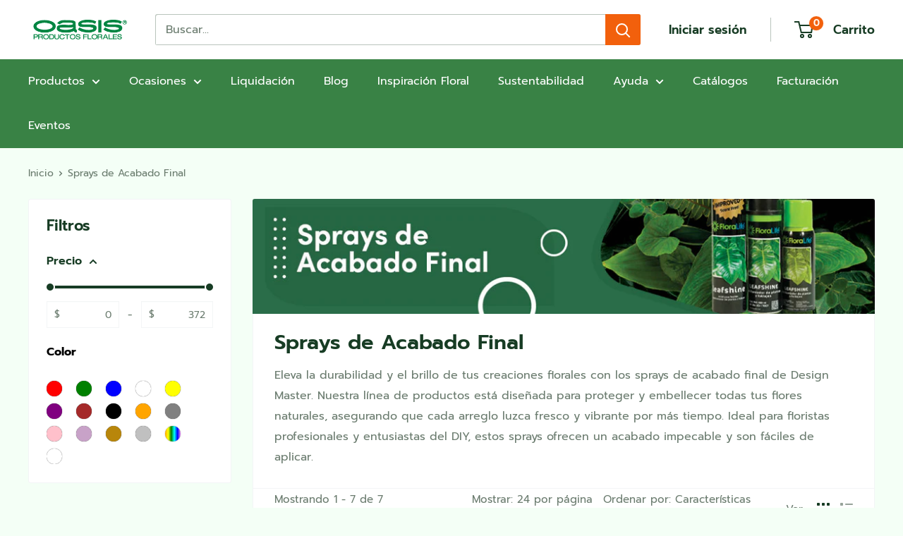

--- FILE ---
content_type: text/html; charset=utf-8
request_url: https://oasisfloral.mx/collections/sprays-de-acabado-final
body_size: 120233
content:
<!doctype html>
<html class="no-js" lang="es">
  <head>
    <meta charset="utf-8">
    <meta
      name="viewport"
      content="width=device-width, initial-scale=1.0, height=device-height, minimum-scale=1.0, maximum-scale=1.0"
    >
    <meta name="theme-color" content="#173c24">
    <meta name="ahrefs-site-verification" content="074e82b83a02f3bef74c885aefe9bc39effbcb15b6f6123843be007fa0ba2c73">
    <meta name="google-site-verification" content="cxCTfkX5BpMlH_WlREdHHl_FuKT9HOTq4je4rY58fdc"><title>Sprays de Acabado Final Oasis - Protección para Arreglos Florales
</title><meta name="description" content="Compra sprays de acabado final Oasis para proteger y prolongar la vida de tus arreglos florales. Calidad garantizada. Envíos a todo México."><link rel="canonical" href="https://oasisfloral.mx/collections/sprays-de-acabado-final"><link rel="shortcut icon" href="//oasisfloral.mx/cdn/shop/files/oasis-floral-mexico-favicon_96x96.png?v=1630447280" type="image/png"><link rel="preload" as="style" href="//oasisfloral.mx/cdn/shop/t/30/assets/theme.css?v=92773906673933390011767647671">
    <link rel="preload" as="script" href="//oasisfloral.mx/cdn/shop/t/30/assets/theme.js?v=52919660736426732451709849680">
    <link rel="preconnect" href="https://cdn.shopify.com">
    <link rel="preconnect" href="https://fonts.shopifycdn.com">
    <link rel="dns-prefetch" href="https://productreviews.shopifycdn.com">
    <link rel="dns-prefetch" href="https://ajax.googleapis.com">
    <link rel="dns-prefetch" href="https://maps.googleapis.com">
    <link rel="dns-prefetch" href="https://maps.gstatic.com">

    <meta property="og:type" content="website">
  <meta property="og:title" content="Sprays de Acabado Final">
  <meta property="og:image" content="http://oasisfloral.mx/cdn/shop/collections/Leafshine-Arreglo_aa754b80-d44f-487c-80a6-c7657caee4e8.jpg?v=1734983847">
  <meta property="og:image:secure_url" content="https://oasisfloral.mx/cdn/shop/collections/Leafshine-Arreglo_aa754b80-d44f-487c-80a6-c7657caee4e8.jpg?v=1734983847">
  <meta property="og:image:width" content="3226">
  <meta property="og:image:height" content="3226"><meta property="og:description" content="Compra sprays de acabado final Oasis para proteger y prolongar la vida de tus arreglos florales. Calidad garantizada. Envíos a todo México."><meta property="og:url" content="https://oasisfloral.mx/collections/sprays-de-acabado-final">
<meta property="og:site_name" content="OASIS® Productos Florales"><meta name="twitter:card" content="summary"><meta name="twitter:title" content="Sprays de Acabado Final">
  <meta name="twitter:description" content="Eleva la durabilidad y el brillo de tus creaciones florales con los sprays de acabado final de Design Master. Nuestra línea de productos está diseñada para proteger y embellecer todas tus flores naturales, asegurando que cada arreglo luzca fresco y vibrante por más tiempo. Ideal para floristas profesionales y entusiastas del DIY, estos sprays ofrecen un acabado impecable y son fáciles de aplicar.">
  <meta name="twitter:image" content="https://oasisfloral.mx/cdn/shop/collections/Leafshine-Arreglo_aa754b80-d44f-487c-80a6-c7657caee4e8_600x600_crop_center.jpg?v=1734983847">
    <link rel="preload" href="//oasisfloral.mx/cdn/fonts/prompt/prompt_n6.96b4f2689a015ecb1f4a0fff0243c285537cfc2f.woff2" as="font" type="font/woff2" crossorigin><link rel="preload" href="//oasisfloral.mx/cdn/fonts/prompt/prompt_n4.55d12409b69157fbb5a35f8e7fe8e1c49ef883c4.woff2" as="font" type="font/woff2" crossorigin><style>
  @font-face {
  font-family: Prompt;
  font-weight: 600;
  font-style: normal;
  font-display: swap;
  src: url("//oasisfloral.mx/cdn/fonts/prompt/prompt_n6.96b4f2689a015ecb1f4a0fff0243c285537cfc2f.woff2") format("woff2"),
       url("//oasisfloral.mx/cdn/fonts/prompt/prompt_n6.872b61fa6072e2d64be60ebfeec341ace2e5815a.woff") format("woff");
}

  @font-face {
  font-family: Prompt;
  font-weight: 400;
  font-style: normal;
  font-display: swap;
  src: url("//oasisfloral.mx/cdn/fonts/prompt/prompt_n4.55d12409b69157fbb5a35f8e7fe8e1c49ef883c4.woff2") format("woff2"),
       url("//oasisfloral.mx/cdn/fonts/prompt/prompt_n4.cb4fce1008c76d3a576d0fc88e84462b52c62ea8.woff") format("woff");
}

@font-face {
  font-family: Prompt;
  font-weight: 600;
  font-style: normal;
  font-display: swap;
  src: url("//oasisfloral.mx/cdn/fonts/prompt/prompt_n6.96b4f2689a015ecb1f4a0fff0243c285537cfc2f.woff2") format("woff2"),
       url("//oasisfloral.mx/cdn/fonts/prompt/prompt_n6.872b61fa6072e2d64be60ebfeec341ace2e5815a.woff") format("woff");
}

@font-face {
  font-family: Prompt;
  font-weight: 600;
  font-style: italic;
  font-display: swap;
  src: url("//oasisfloral.mx/cdn/fonts/prompt/prompt_i6.3abc5811c459defda84257b111fc7522eb734de1.woff2") format("woff2"),
       url("//oasisfloral.mx/cdn/fonts/prompt/prompt_i6.0e12bebb46e87e37b7c669e3266701b8ad2e9bda.woff") format("woff");
}


  @font-face {
  font-family: Prompt;
  font-weight: 700;
  font-style: normal;
  font-display: swap;
  src: url("//oasisfloral.mx/cdn/fonts/prompt/prompt_n7.b02601183b05e61fa7be166e9ccbe02488df9d4e.woff2") format("woff2"),
       url("//oasisfloral.mx/cdn/fonts/prompt/prompt_n7.0d3eedf3dbfa531020ce942da8ca46feac5ed856.woff") format("woff");
}

  @font-face {
  font-family: Prompt;
  font-weight: 400;
  font-style: italic;
  font-display: swap;
  src: url("//oasisfloral.mx/cdn/fonts/prompt/prompt_i4.362b631cc9d785c4bf92e3f9f332c42d636294ca.woff2") format("woff2"),
       url("//oasisfloral.mx/cdn/fonts/prompt/prompt_i4.45744fe70b84b111fe3d48873ef5b24443cf63bf.woff") format("woff");
}

  @font-face {
  font-family: Prompt;
  font-weight: 700;
  font-style: italic;
  font-display: swap;
  src: url("//oasisfloral.mx/cdn/fonts/prompt/prompt_i7.c0196827e2d7ad4d23aa059bfa7dea9b375ef0a1.woff2") format("woff2"),
       url("//oasisfloral.mx/cdn/fonts/prompt/prompt_i7.8cb478a58ee5103386ff964f66617c3a56e70296.woff") format("woff");
}


  :root {
    --default-text-font-size : 15px;
    --base-text-font-size    : 16px;
    --heading-font-family    : Prompt, sans-serif;
    --heading-font-weight    : 600;
    --heading-font-style     : normal;
    --text-font-family       : Prompt, sans-serif;
    --text-font-weight       : 400;
    --text-font-style        : normal;
    --text-font-bolder-weight: 600;
    --text-link-decoration   : underline;

    --text-color               : #6b7c6f;
    --text-color-rgb           : 107, 124, 111;
    --heading-color            : #173c24;
    --border-color             : #f3f5f6;
    --border-color-rgb         : 243, 245, 246;
    --form-border-color        : #e4e9eb;
    --accent-color             : #173c24;
    --accent-color-rgb         : 23, 60, 36;
    --link-color               : #f2600c;
    --link-color-hover         : #a94308;
    --background               : #f4fff6;
    --secondary-background     : #ffffff;
    --secondary-background-rgb : 255, 255, 255;
    --accent-background        : rgba(23, 60, 36, 0.08);

    --input-background: #ffffff;

    --error-color       : #ff0000;
    --error-background  : rgba(255, 0, 0, 0.07);
    --success-color     : #00aa00;
    --success-background: rgba(0, 170, 0, 0.11);

    --primary-button-background      : #f2600c;
    --primary-button-background-rgb  : 242, 96, 12;
    --primary-button-text-color      : #ffffff;
    --secondary-button-background    : #173c24;
    --secondary-button-background-rgb: 23, 60, 36;
    --secondary-button-text-color    : #ffffff;

    --header-background      : #ffffff;
    --header-text-color      : #173c24;
    --header-light-text-color: #173c24;
    --header-border-color    : rgba(23, 60, 36, 0.3);
    --header-accent-color    : #f2600c;

    --footer-background-color:    #173c24;
    --footer-heading-text-color:  #f4fff6;
    --footer-body-text-color:     #ffffff;
    --footer-body-text-color-rgb: 255, 255, 255;
    --footer-accent-color:        #f2600c;
    --footer-accent-color-rgb:    242, 96, 12;
    --footer-border:              none;
    
    --flickity-arrow-color: #b9c4ca;--product-on-sale-accent           : #f2600c;
    --product-on-sale-accent-rgb       : 242, 96, 12;
    --product-on-sale-color            : #ffffff;
    --product-in-stock-color           : #008a00;
    --product-low-stock-color          : #ee0000;
    --product-sold-out-color           : #6b7c6f;
    --product-custom-label-1-background: #008a00;
    --product-custom-label-1-color     : #ffffff;
    --product-custom-label-2-background: #00a500;
    --product-custom-label-2-color     : #ffffff;
    --product-review-star-color        : #ffbd00;

    --mobile-container-gutter : 20px;
    --desktop-container-gutter: 40px;

    /* Shopify related variables */
    --payment-terms-background-color: #f4fff6;
  }
</style>

<script type="36572049c1a157934a15d769-text/javascript">
  // IE11 does not have support for CSS variables, so we have to polyfill them
  if (!(((window || {}).CSS || {}).supports && window.CSS.supports('(--a: 0)'))) {
    const script = document.createElement('script');
    script.type = 'text/javascript';
    script.src = 'https://cdn.jsdelivr.net/npm/css-vars-ponyfill@2';
    script.onload = function() {
      cssVars({});
    };

    document.getElementsByTagName('head')[0].appendChild(script);
  }
</script>


    <script type="36572049c1a157934a15d769-text/javascript">window.performance && window.performance.mark && window.performance.mark('shopify.content_for_header.start');</script><meta id="shopify-digital-wallet" name="shopify-digital-wallet" content="/24675516468/digital_wallets/dialog">
<meta name="shopify-checkout-api-token" content="f231f65942ccdb9feeaa2a855883808d">
<meta id="in-context-paypal-metadata" data-shop-id="24675516468" data-venmo-supported="false" data-environment="production" data-locale="es_ES" data-paypal-v4="true" data-currency="MXN">
<link rel="alternate" type="application/atom+xml" title="Feed" href="/collections/sprays-de-acabado-final.atom" />
<link rel="alternate" type="application/json+oembed" href="https://oasisfloral.mx/collections/sprays-de-acabado-final.oembed">
<script async="async" src="/checkouts/internal/preloads.js?locale=es-MX" type="36572049c1a157934a15d769-text/javascript"></script>
<script id="shopify-features" type="application/json">{"accessToken":"f231f65942ccdb9feeaa2a855883808d","betas":["rich-media-storefront-analytics"],"domain":"oasisfloral.mx","predictiveSearch":true,"shopId":24675516468,"locale":"es"}</script>
<script type="36572049c1a157934a15d769-text/javascript">var Shopify = Shopify || {};
Shopify.shop = "oasisfloral.myshopify.com";
Shopify.locale = "es";
Shopify.currency = {"active":"MXN","rate":"1.0"};
Shopify.country = "MX";
Shopify.theme = {"name":"Oasis Floral México - Cambios de Marzo 2024","id":132932042804,"schema_name":"Warehouse","schema_version":"2.1.2","theme_store_id":871,"role":"main"};
Shopify.theme.handle = "null";
Shopify.theme.style = {"id":null,"handle":null};
Shopify.cdnHost = "oasisfloral.mx/cdn";
Shopify.routes = Shopify.routes || {};
Shopify.routes.root = "/";</script>
<script type="36572049c1a157934a15d769-module">!function(o){(o.Shopify=o.Shopify||{}).modules=!0}(window);</script>
<script type="36572049c1a157934a15d769-text/javascript">!function(o){function n(){var o=[];function n(){o.push(Array.prototype.slice.apply(arguments))}return n.q=o,n}var t=o.Shopify=o.Shopify||{};t.loadFeatures=n(),t.autoloadFeatures=n()}(window);</script>
<script id="shop-js-analytics" type="application/json">{"pageType":"collection"}</script>
<script defer="defer" async type="36572049c1a157934a15d769-module" src="//oasisfloral.mx/cdn/shopifycloud/shop-js/modules/v2/client.init-shop-cart-sync_BFpxDrjM.es.esm.js"></script>
<script defer="defer" async type="36572049c1a157934a15d769-module" src="//oasisfloral.mx/cdn/shopifycloud/shop-js/modules/v2/chunk.common_CnP21gUX.esm.js"></script>
<script defer="defer" async type="36572049c1a157934a15d769-module" src="//oasisfloral.mx/cdn/shopifycloud/shop-js/modules/v2/chunk.modal_D61HrJrg.esm.js"></script>
<script type="36572049c1a157934a15d769-module">
  await import("//oasisfloral.mx/cdn/shopifycloud/shop-js/modules/v2/client.init-shop-cart-sync_BFpxDrjM.es.esm.js");
await import("//oasisfloral.mx/cdn/shopifycloud/shop-js/modules/v2/chunk.common_CnP21gUX.esm.js");
await import("//oasisfloral.mx/cdn/shopifycloud/shop-js/modules/v2/chunk.modal_D61HrJrg.esm.js");

  window.Shopify.SignInWithShop?.initShopCartSync?.({"fedCMEnabled":true,"windoidEnabled":true});

</script>
<script type="36572049c1a157934a15d769-text/javascript">(function() {
  var isLoaded = false;
  function asyncLoad() {
    if (isLoaded) return;
    isLoaded = true;
    var urls = ["https:\/\/d23dclunsivw3h.cloudfront.net\/redirect-app.js?shop=oasisfloral.myshopify.com","https:\/\/formbuilder.hulkapps.com\/skeletopapp.js?shop=oasisfloral.myshopify.com","https:\/\/cdn.jsdelivr.net\/gh\/apphq\/slidecart-dist@master\/slidecarthq-forward.js?4\u0026shop=oasisfloral.myshopify.com","https:\/\/cdn.shopify.com\/s\/files\/1\/0683\/1371\/0892\/files\/splmn-shopify-prod-August-31.min.js?v=1693985059\u0026shop=oasisfloral.myshopify.com","https:\/\/cdn.pixeltok.com\/js\/track.js?shop=oasisfloral.myshopify.com","https:\/\/cdn.nfcube.com\/instafeed-cfc81c5de6e045c7aeaec6e8ad53a1b8.js?shop=oasisfloral.myshopify.com","https:\/\/cdn.doofinder.com\/shopify\/doofinder-installed.js?shop=oasisfloral.myshopify.com","https:\/\/assets.tapcart.com\/__tc-ck-loader\/index.js?appId=R0BC6ItIAM\u0026environment=production\u0026shop=oasisfloral.myshopify.com","https:\/\/cdn.hextom.com\/js\/freeshippingbar.js?shop=oasisfloral.myshopify.com","https:\/\/cdn.tapcart.com\/webbridge-sdk\/webbridge.umd.js?shop=oasisfloral.myshopify.com"];
    for (var i = 0; i < urls.length; i++) {
      var s = document.createElement('script');
      s.type = 'text/javascript';
      s.async = true;
      s.src = urls[i];
      var x = document.getElementsByTagName('script')[0];
      x.parentNode.insertBefore(s, x);
    }
  };
  if(window.attachEvent) {
    window.attachEvent('onload', asyncLoad);
  } else {
    window.addEventListener('load', asyncLoad, false);
  }
})();</script>
<script id="__st" type="36572049c1a157934a15d769-text/javascript">var __st={"a":24675516468,"offset":-21600,"reqid":"52b85eec-dfaf-4784-9bf0-76c8f276be07-1769720515","pageurl":"oasisfloral.mx\/collections\/sprays-de-acabado-final","u":"336354182325","p":"collection","rtyp":"collection","rid":148919746612};</script>
<script type="36572049c1a157934a15d769-text/javascript">window.ShopifyPaypalV4VisibilityTracking = true;</script>
<script id="captcha-bootstrap" type="36572049c1a157934a15d769-text/javascript">!function(){'use strict';const t='contact',e='account',n='new_comment',o=[[t,t],['blogs',n],['comments',n],[t,'customer']],c=[[e,'customer_login'],[e,'guest_login'],[e,'recover_customer_password'],[e,'create_customer']],r=t=>t.map((([t,e])=>`form[action*='/${t}']:not([data-nocaptcha='true']) input[name='form_type'][value='${e}']`)).join(','),a=t=>()=>t?[...document.querySelectorAll(t)].map((t=>t.form)):[];function s(){const t=[...o],e=r(t);return a(e)}const i='password',u='form_key',d=['recaptcha-v3-token','g-recaptcha-response','h-captcha-response',i],f=()=>{try{return window.sessionStorage}catch{return}},m='__shopify_v',_=t=>t.elements[u];function p(t,e,n=!1){try{const o=window.sessionStorage,c=JSON.parse(o.getItem(e)),{data:r}=function(t){const{data:e,action:n}=t;return t[m]||n?{data:e,action:n}:{data:t,action:n}}(c);for(const[e,n]of Object.entries(r))t.elements[e]&&(t.elements[e].value=n);n&&o.removeItem(e)}catch(o){console.error('form repopulation failed',{error:o})}}const l='form_type',E='cptcha';function T(t){t.dataset[E]=!0}const w=window,h=w.document,L='Shopify',v='ce_forms',y='captcha';let A=!1;((t,e)=>{const n=(g='f06e6c50-85a8-45c8-87d0-21a2b65856fe',I='https://cdn.shopify.com/shopifycloud/storefront-forms-hcaptcha/ce_storefront_forms_captcha_hcaptcha.v1.5.2.iife.js',D={infoText:'Protegido por hCaptcha',privacyText:'Privacidad',termsText:'Términos'},(t,e,n)=>{const o=w[L][v],c=o.bindForm;if(c)return c(t,g,e,D).then(n);var r;o.q.push([[t,g,e,D],n]),r=I,A||(h.body.append(Object.assign(h.createElement('script'),{id:'captcha-provider',async:!0,src:r})),A=!0)});var g,I,D;w[L]=w[L]||{},w[L][v]=w[L][v]||{},w[L][v].q=[],w[L][y]=w[L][y]||{},w[L][y].protect=function(t,e){n(t,void 0,e),T(t)},Object.freeze(w[L][y]),function(t,e,n,w,h,L){const[v,y,A,g]=function(t,e,n){const i=e?o:[],u=t?c:[],d=[...i,...u],f=r(d),m=r(i),_=r(d.filter((([t,e])=>n.includes(e))));return[a(f),a(m),a(_),s()]}(w,h,L),I=t=>{const e=t.target;return e instanceof HTMLFormElement?e:e&&e.form},D=t=>v().includes(t);t.addEventListener('submit',(t=>{const e=I(t);if(!e)return;const n=D(e)&&!e.dataset.hcaptchaBound&&!e.dataset.recaptchaBound,o=_(e),c=g().includes(e)&&(!o||!o.value);(n||c)&&t.preventDefault(),c&&!n&&(function(t){try{if(!f())return;!function(t){const e=f();if(!e)return;const n=_(t);if(!n)return;const o=n.value;o&&e.removeItem(o)}(t);const e=Array.from(Array(32),(()=>Math.random().toString(36)[2])).join('');!function(t,e){_(t)||t.append(Object.assign(document.createElement('input'),{type:'hidden',name:u})),t.elements[u].value=e}(t,e),function(t,e){const n=f();if(!n)return;const o=[...t.querySelectorAll(`input[type='${i}']`)].map((({name:t})=>t)),c=[...d,...o],r={};for(const[a,s]of new FormData(t).entries())c.includes(a)||(r[a]=s);n.setItem(e,JSON.stringify({[m]:1,action:t.action,data:r}))}(t,e)}catch(e){console.error('failed to persist form',e)}}(e),e.submit())}));const S=(t,e)=>{t&&!t.dataset[E]&&(n(t,e.some((e=>e===t))),T(t))};for(const o of['focusin','change'])t.addEventListener(o,(t=>{const e=I(t);D(e)&&S(e,y())}));const B=e.get('form_key'),M=e.get(l),P=B&&M;t.addEventListener('DOMContentLoaded',(()=>{const t=y();if(P)for(const e of t)e.elements[l].value===M&&p(e,B);[...new Set([...A(),...v().filter((t=>'true'===t.dataset.shopifyCaptcha))])].forEach((e=>S(e,t)))}))}(h,new URLSearchParams(w.location.search),n,t,e,['guest_login'])})(!0,!0)}();</script>
<script integrity="sha256-4kQ18oKyAcykRKYeNunJcIwy7WH5gtpwJnB7kiuLZ1E=" data-source-attribution="shopify.loadfeatures" defer="defer" src="//oasisfloral.mx/cdn/shopifycloud/storefront/assets/storefront/load_feature-a0a9edcb.js" crossorigin="anonymous" type="36572049c1a157934a15d769-text/javascript"></script>
<script data-source-attribution="shopify.dynamic_checkout.dynamic.init" type="36572049c1a157934a15d769-text/javascript">var Shopify=Shopify||{};Shopify.PaymentButton=Shopify.PaymentButton||{isStorefrontPortableWallets:!0,init:function(){window.Shopify.PaymentButton.init=function(){};var t=document.createElement("script");t.src="https://oasisfloral.mx/cdn/shopifycloud/portable-wallets/latest/portable-wallets.es.js",t.type="module",document.head.appendChild(t)}};
</script>
<script data-source-attribution="shopify.dynamic_checkout.buyer_consent" type="36572049c1a157934a15d769-text/javascript">
  function portableWalletsHideBuyerConsent(e){var t=document.getElementById("shopify-buyer-consent"),n=document.getElementById("shopify-subscription-policy-button");t&&n&&(t.classList.add("hidden"),t.setAttribute("aria-hidden","true"),n.removeEventListener("click",e))}function portableWalletsShowBuyerConsent(e){var t=document.getElementById("shopify-buyer-consent"),n=document.getElementById("shopify-subscription-policy-button");t&&n&&(t.classList.remove("hidden"),t.removeAttribute("aria-hidden"),n.addEventListener("click",e))}window.Shopify?.PaymentButton&&(window.Shopify.PaymentButton.hideBuyerConsent=portableWalletsHideBuyerConsent,window.Shopify.PaymentButton.showBuyerConsent=portableWalletsShowBuyerConsent);
</script>
<script data-source-attribution="shopify.dynamic_checkout.cart.bootstrap" type="36572049c1a157934a15d769-text/javascript">document.addEventListener("DOMContentLoaded",(function(){function t(){return document.querySelector("shopify-accelerated-checkout-cart, shopify-accelerated-checkout")}if(t())Shopify.PaymentButton.init();else{new MutationObserver((function(e,n){t()&&(Shopify.PaymentButton.init(),n.disconnect())})).observe(document.body,{childList:!0,subtree:!0})}}));
</script>
<link id="shopify-accelerated-checkout-styles" rel="stylesheet" media="screen" href="https://oasisfloral.mx/cdn/shopifycloud/portable-wallets/latest/accelerated-checkout-backwards-compat.css" crossorigin="anonymous">
<style id="shopify-accelerated-checkout-cart">
        #shopify-buyer-consent {
  margin-top: 1em;
  display: inline-block;
  width: 100%;
}

#shopify-buyer-consent.hidden {
  display: none;
}

#shopify-subscription-policy-button {
  background: none;
  border: none;
  padding: 0;
  text-decoration: underline;
  font-size: inherit;
  cursor: pointer;
}

#shopify-subscription-policy-button::before {
  box-shadow: none;
}

      </style>

<script type="36572049c1a157934a15d769-text/javascript">window.performance && window.performance.mark && window.performance.mark('shopify.content_for_header.end');</script>

    <link rel="stylesheet" href="//oasisfloral.mx/cdn/shop/t/30/assets/theme.css?v=92773906673933390011767647671">

    


  <script type="application/ld+json">
  {
    "@context": "http://schema.org",
    "@type": "BreadcrumbList",
  "itemListElement": [{
      "@type": "ListItem",
      "position": 1,
      "name": "Inicio",
      "item": "https://oasisfloral.mx"
    },{
          "@type": "ListItem",
          "position": 2,
          "name": "Sprays de Acabado Final",
          "item": "https://oasisfloral.mx/collections/sprays-de-acabado-final"
        }]
  }
  </script>


    <script defer type="36572049c1a157934a15d769-text/javascript">
      // This allows to expose several variables to the global scope, to be used in scripts
      window.theme = {
        pageType: "collection",
        cartCount: 0,
        moneyFormat: "$ {{amount}}",
        moneyWithCurrencyFormat: "$ {{amount}} MXN",
        showDiscount: true,
        discountMode: "saving",
        searchMode: "product,article",
        searchUnavailableProducts: "last",
        cartType: "page"
      };

      window.routes = {
        rootUrl: "\/",
        rootUrlWithoutSlash: '',
        cartUrl: "\/cart",
        cartAddUrl: "\/cart\/add",
        cartChangeUrl: "\/cart\/change",
        searchUrl: "\/search",
        productRecommendationsUrl: "\/recommendations\/products"
      };

      window.languages = {
        productRegularPrice: "Precio habitual",
        productSalePrice: "Precio de venta",
        collectionOnSaleLabel: "Ahorra {{savings}}",
        productFormUnavailable: "No disponible",
        productFormAddToCart: "Añadir al carrito",
        productFormSoldOut: "Agotado",
        productAdded: "El producto ha sido añadido al carrito",
        productAddedShort: "Añadido !",
        shippingEstimatorNoResults: "No se pudo encontrar envío para su dirección.",
        shippingEstimatorOneResult: "Hay una tarifa de envío para su dirección :",
        shippingEstimatorMultipleResults: "Hay {{count}} tarifas de envío para su dirección :",
        shippingEstimatorErrors: "Hay algunos errores :"
      };

      window.lazySizesConfig = {
        loadHidden: false,
        hFac: 0.8,
        expFactor: 3,
        customMedia: {
          '--phone': '(max-width: 640px)',
          '--tablet': '(min-width: 641px) and (max-width: 1023px)',
          '--lap': '(min-width: 1024px)'
        }
      };

      document.documentElement.className = document.documentElement.className.replace('no-js', 'js');
    </script><script src="//oasisfloral.mx/cdn/shop/t/30/assets/theme.js?v=52919660736426732451709849680" defer type="36572049c1a157934a15d769-text/javascript"></script>
    <script src="//oasisfloral.mx/cdn/shop/t/30/assets/custom.js?v=102476495355921946141709849680" defer type="36572049c1a157934a15d769-text/javascript"></script><script defer type="36572049c1a157934a15d769-text/javascript">
        (function () {
          window.onpageshow = function() {
            // We force re-freshing the cart content onpageshow, as most browsers will serve a cache copy when hitting the
            // back button, which cause staled data
            document.documentElement.dispatchEvent(new CustomEvent('cart:refresh', {
              bubbles: true,
              detail: {scrollToTop: false}
            }));
          };
        })();
      </script><script src="https://055d0fa2e48b4d47965d231c8ddab826.js.ubembed.com" async defer type="36572049c1a157934a15d769-text/javascript"></script>
    

    <meta name="google-site-verification" content="pCTi7FZma_ok-cfT0rJqfuE93Hyrdxr1VXRSvV7-O8E">
    <meta name="google-site-verification" content="HbT7w-iR4ecjI3-WoQAvSDgw1h7PSloEdQ6mwhYpTHU">

    <!-- DOOFINDER-SHOPIFY -->
     <script type="36572049c1a157934a15d769-text/javascript">
  const dfLayerOptions = {
    installationId: '9bf4acd4-68c7-4f54-9ce4-0bd46aae039a',
    zone: 'us1'
  };

  
/** START SHOPIFY ADD TO CART **/
document.addEventListener('doofinder.cart.add', function(event) {

  const product_endpoint = new URL(event.detail.link).pathname + '.js'

  fetch(product_endpoint, {
      method: 'GET',
      headers: {
        'Content-Type': 'application/json'
      },
    })
    .then(response => {
      return response.json()
    })
    .then(data => {
      variant_id = get_variant_id(parseInt(event.detail.item_id), data)
      if (variant_id) {
        add_to_cart(variant_id, event.detail.amount)
      } else {
        window.location.href = event.detail.link
      }
    })
    .catch((error) => {
      console.error('Error:', error)
    })

  function get_variant_id(product_id, product_data) {
    if (product_data.variants.length > 1) {
      if (is_variant_id_in_list(product_id, product_data.variants)) {
        return product_id
      }
      return false
    } else {
      return product_data.variants[0].id
    }
  }

  function is_variant_id_in_list(variant_id, variant_list) {
    let is_variant = false

    variant_list.forEach(variant => {
      if (variant.id === variant_id) {
        is_variant = true
      }
    })

    return is_variant
  }

  function add_to_cart(id, amount) {
    let formData = {
      'items': [{
        'id': id,
        'quantity': amount
      }],
      sections: "cart-items,cart-icon-bubble,cart-live-region-text,cart-footer"
    }

    const route = window.Shopify.routes.root ?
      window.Shopify.routes.root + 'cart/add.js' :
      window.Shopify.routes.cart_url + '/add.js' ;

    fetch(route, {
        method: 'POST',
        headers: {
          'Content-Type': 'application/json'
        },
        body: JSON.stringify(formData)
      })
      .then(response => response.json())
      .then(data => {renderSections(data.sections)})
      .catch((error) => {
        console.error('Error:', error)
      });
  }

  function renderSections(sections){
    for( section_id in sections ){
      let section = document.querySelector("#"+section_id);
      let section_html = sections[section_id];
      if(section && section_html){
        section.innerHTML = section_html;
      }
    }
  }
});
/** END SHOPIFY ADD TO CART **/


/** START SHOPIFY OPTIONS **/
dfLayerOptions.language = "es";
/** END SHOPIFY OPTIONS **/



  (function (l, a, y, e, r, s) {
    r = l.createElement(a); r.onload = e; r.async = 1; r.src = y;
    s = l.getElementsByTagName(a)[0]; s.parentNode.insertBefore(r, s);
  })(document, 'script', 'https://cdn.doofinder.com/livelayer/1/js/loader.min.js', function () {
    doofinderLoader.load(dfLayerOptions);
  });
</script>
 
    <!-- /DOOFINDER-SHOPIFY -->






  <!-- BEGIN app block: shopify://apps/klaviyo-email-marketing-sms/blocks/klaviyo-onsite-embed/2632fe16-c075-4321-a88b-50b567f42507 -->












  <script async src="https://static.klaviyo.com/onsite/js/Yi3vtk/klaviyo.js?company_id=Yi3vtk" type="36572049c1a157934a15d769-text/javascript"></script>
  <script type="36572049c1a157934a15d769-text/javascript">!function(){if(!window.klaviyo){window._klOnsite=window._klOnsite||[];try{window.klaviyo=new Proxy({},{get:function(n,i){return"push"===i?function(){var n;(n=window._klOnsite).push.apply(n,arguments)}:function(){for(var n=arguments.length,o=new Array(n),w=0;w<n;w++)o[w]=arguments[w];var t="function"==typeof o[o.length-1]?o.pop():void 0,e=new Promise((function(n){window._klOnsite.push([i].concat(o,[function(i){t&&t(i),n(i)}]))}));return e}}})}catch(n){window.klaviyo=window.klaviyo||[],window.klaviyo.push=function(){var n;(n=window._klOnsite).push.apply(n,arguments)}}}}();</script>

  




  <script type="36572049c1a157934a15d769-text/javascript">
    window.klaviyoReviewsProductDesignMode = false
  </script>







<!-- END app block --><!-- BEGIN app block: shopify://apps/judge-me-reviews/blocks/judgeme_core/61ccd3b1-a9f2-4160-9fe9-4fec8413e5d8 --><!-- Start of Judge.me Core -->






<link rel="dns-prefetch" href="https://cdnwidget.judge.me">
<link rel="dns-prefetch" href="https://cdn.judge.me">
<link rel="dns-prefetch" href="https://cdn1.judge.me">
<link rel="dns-prefetch" href="https://api.judge.me">

<script data-cfasync='false' class='jdgm-settings-script'>window.jdgmSettings={"pagination":5,"disable_web_reviews":false,"badge_no_review_text":"Sin reseñas","badge_n_reviews_text":"{{ n }} reseña/reseñas","badge_star_color":"#f2600c","hide_badge_preview_if_no_reviews":true,"badge_hide_text":false,"enforce_center_preview_badge":false,"widget_title":"Reseñas de Clientes","widget_open_form_text":"Escribir una reseña","widget_close_form_text":"Cancelar reseña","widget_refresh_page_text":"Actualizar página","widget_summary_text":"Basado en {{ number_of_reviews }} reseña/reseñas","widget_no_review_text":"Sé el primero en escribir una reseña","widget_name_field_text":"Nombre","widget_verified_name_field_text":"Nombre Verificado (público)","widget_name_placeholder_text":"Nombre","widget_required_field_error_text":"Este campo es obligatorio.","widget_email_field_text":"Dirección de correo electrónico","widget_verified_email_field_text":"Correo electrónico Verificado (privado, no se puede editar)","widget_email_placeholder_text":"Tu dirección de correo electrónico","widget_email_field_error_text":"Por favor, ingresa una dirección de correo electrónico válida.","widget_rating_field_text":"Calificación","widget_review_title_field_text":"Título de la Reseña","widget_review_title_placeholder_text":"Da un título a tu reseña","widget_review_body_field_text":"Contenido de la reseña","widget_review_body_placeholder_text":"Empieza a escribir aquí...","widget_pictures_field_text":"Imagen/Video (opcional)","widget_submit_review_text":"Enviar Reseña","widget_submit_verified_review_text":"Enviar Reseña Verificada","widget_submit_success_msg_with_auto_publish":"¡Gracias! Por favor, actualiza la página en unos momentos para ver tu reseña. Puedes eliminar o editar tu reseña iniciando sesión en \u003ca href='https://judge.me/login' target='_blank' rel='nofollow noopener'\u003eJudge.me\u003c/a\u003e","widget_submit_success_msg_no_auto_publish":"¡Gracias! Tu reseña se publicará tan pronto como sea aprobada por el administrador de la tienda. Puedes eliminar o editar tu reseña iniciando sesión en \u003ca href='https://judge.me/login' target='_blank' rel='nofollow noopener'\u003eJudge.me\u003c/a\u003e","widget_show_default_reviews_out_of_total_text":"Mostrando {{ n_reviews_shown }} de {{ n_reviews }} reseñas.","widget_show_all_link_text":"Mostrar todas","widget_show_less_link_text":"Mostrar menos","widget_author_said_text":"{{ reviewer_name }} dijo:","widget_days_text":"hace {{ n }} día/días","widget_weeks_text":"hace {{ n }} semana/semanas","widget_months_text":"hace {{ n }} mes/meses","widget_years_text":"hace {{ n }} año/años","widget_yesterday_text":"Ayer","widget_today_text":"Hoy","widget_replied_text":"\u003e\u003e {{ shop_name }} respondió:","widget_read_more_text":"Leer más","widget_reviewer_name_as_initial":"","widget_rating_filter_color":"#fbcd0a","widget_rating_filter_see_all_text":"Ver todas las reseñas","widget_sorting_most_recent_text":"Más Recientes","widget_sorting_highest_rating_text":"Mayor Calificación","widget_sorting_lowest_rating_text":"Menor Calificación","widget_sorting_with_pictures_text":"Solo Imágenes","widget_sorting_most_helpful_text":"Más Útiles","widget_open_question_form_text":"Hacer una pregunta","widget_reviews_subtab_text":"Reseñas","widget_questions_subtab_text":"Preguntas","widget_question_label_text":"Pregunta","widget_answer_label_text":"Respuesta","widget_question_placeholder_text":"Escribe tu pregunta aquí","widget_submit_question_text":"Enviar Pregunta","widget_question_submit_success_text":"¡Gracias por tu pregunta! Te notificaremos una vez que sea respondida.","widget_star_color":"#f2600c","verified_badge_text":"Verificado","verified_badge_bg_color":"","verified_badge_text_color":"","verified_badge_placement":"left-of-reviewer-name","widget_review_max_height":"","widget_hide_border":false,"widget_social_share":false,"widget_thumb":false,"widget_review_location_show":false,"widget_location_format":"","all_reviews_include_out_of_store_products":true,"all_reviews_out_of_store_text":"(fuera de la tienda)","all_reviews_pagination":100,"all_reviews_product_name_prefix_text":"sobre","enable_review_pictures":true,"enable_question_anwser":false,"widget_theme":"default","review_date_format":"mm/dd/yyyy","default_sort_method":"most-recent","widget_product_reviews_subtab_text":"Reseñas de Productos","widget_shop_reviews_subtab_text":"Reseñas de la Tienda","widget_other_products_reviews_text":"Reseñas para otros productos","widget_store_reviews_subtab_text":"Reseñas de la tienda","widget_no_store_reviews_text":"Esta tienda no ha recibido ninguna reseña todavía","widget_web_restriction_product_reviews_text":"Este producto no ha recibido ninguna reseña todavía","widget_no_items_text":"No se encontraron elementos","widget_show_more_text":"Mostrar más","widget_write_a_store_review_text":"Escribir una Reseña de la Tienda","widget_other_languages_heading":"Reseñas en Otros Idiomas","widget_translate_review_text":"Traducir reseña a {{ language }}","widget_translating_review_text":"Traduciendo...","widget_show_original_translation_text":"Mostrar original ({{ language }})","widget_translate_review_failed_text":"No se pudo traducir la reseña.","widget_translate_review_retry_text":"Reintentar","widget_translate_review_try_again_later_text":"Intentar más tarde","show_product_url_for_grouped_product":false,"widget_sorting_pictures_first_text":"Imágenes Primero","show_pictures_on_all_rev_page_mobile":false,"show_pictures_on_all_rev_page_desktop":false,"floating_tab_hide_mobile_install_preference":false,"floating_tab_button_name":"★ Reseñas","floating_tab_title":"Deja que los clientes hablen por nosotros","floating_tab_button_color":"","floating_tab_button_background_color":"","floating_tab_url":"","floating_tab_url_enabled":false,"floating_tab_tab_style":"text","all_reviews_text_badge_text":"Los clientes nos califican {{ shop.metafields.judgeme.all_reviews_rating | round: 1 }}/5 basado en {{ shop.metafields.judgeme.all_reviews_count }} reseñas.","all_reviews_text_badge_text_branded_style":"{{ shop.metafields.judgeme.all_reviews_rating | round: 1 }} de 5 estrellas basado en {{ shop.metafields.judgeme.all_reviews_count }} reseñas","is_all_reviews_text_badge_a_link":false,"show_stars_for_all_reviews_text_badge":false,"all_reviews_text_badge_url":"","all_reviews_text_style":"text","all_reviews_text_color_style":"judgeme_brand_color","all_reviews_text_color":"#108474","all_reviews_text_show_jm_brand":true,"featured_carousel_show_header":true,"featured_carousel_title":"Deja que los clientes hablen por nosotros","testimonials_carousel_title":"Los clientes nos dicen","videos_carousel_title":"Historias de clientes reales","cards_carousel_title":"Los clientes nos dicen","featured_carousel_count_text":"de {{ n }} reseñas","featured_carousel_add_link_to_all_reviews_page":false,"featured_carousel_url":"","featured_carousel_show_images":true,"featured_carousel_autoslide_interval":5,"featured_carousel_arrows_on_the_sides":false,"featured_carousel_height":250,"featured_carousel_width":80,"featured_carousel_image_size":0,"featured_carousel_image_height":250,"featured_carousel_arrow_color":"#eeeeee","verified_count_badge_style":"vintage","verified_count_badge_orientation":"horizontal","verified_count_badge_color_style":"custom","verified_count_badge_color":"#F2600C","is_verified_count_badge_a_link":false,"verified_count_badge_url":"","verified_count_badge_show_jm_brand":true,"widget_rating_preset_default":5,"widget_first_sub_tab":"product-reviews","widget_show_histogram":true,"widget_histogram_use_custom_color":false,"widget_pagination_use_custom_color":false,"widget_star_use_custom_color":true,"widget_verified_badge_use_custom_color":false,"widget_write_review_use_custom_color":false,"picture_reminder_submit_button":"Upload Pictures","enable_review_videos":false,"mute_video_by_default":false,"widget_sorting_videos_first_text":"Videos Primero","widget_review_pending_text":"Pendiente","featured_carousel_items_for_large_screen":3,"social_share_options_order":"Facebook,Twitter","remove_microdata_snippet":true,"disable_json_ld":false,"enable_json_ld_products":false,"preview_badge_show_question_text":false,"preview_badge_no_question_text":"Sin preguntas","preview_badge_n_question_text":"{{ number_of_questions }} pregunta/preguntas","qa_badge_show_icon":false,"qa_badge_position":"same-row","remove_judgeme_branding":false,"widget_add_search_bar":false,"widget_search_bar_placeholder":"Buscar","widget_sorting_verified_only_text":"Solo verificadas","featured_carousel_theme":"default","featured_carousel_show_rating":true,"featured_carousel_show_title":true,"featured_carousel_show_body":true,"featured_carousel_show_date":false,"featured_carousel_show_reviewer":true,"featured_carousel_show_product":false,"featured_carousel_header_background_color":"#108474","featured_carousel_header_text_color":"#ffffff","featured_carousel_name_product_separator":"reviewed","featured_carousel_full_star_background":"#108474","featured_carousel_empty_star_background":"#dadada","featured_carousel_vertical_theme_background":"#f9fafb","featured_carousel_verified_badge_enable":true,"featured_carousel_verified_badge_color":"#108474","featured_carousel_border_style":"round","featured_carousel_review_line_length_limit":3,"featured_carousel_more_reviews_button_text":"Leer más reseñas","featured_carousel_view_product_button_text":"Ver producto","all_reviews_page_load_reviews_on":"scroll","all_reviews_page_load_more_text":"Cargar Más Reseñas","disable_fb_tab_reviews":false,"enable_ajax_cdn_cache":false,"widget_advanced_speed_features":5,"widget_public_name_text":"mostrado públicamente como","default_reviewer_name":"John Smith","default_reviewer_name_has_non_latin":true,"widget_reviewer_anonymous":"Anónimo","medals_widget_title":"Medallas de Reseñas Judge.me","medals_widget_background_color":"#F2600C","medals_widget_position":"footer_all_pages","medals_widget_border_color":"#f9fafb","medals_widget_verified_text_position":"left","medals_widget_use_monochromatic_version":false,"medals_widget_elements_color":"#F2600C","show_reviewer_avatar":true,"widget_invalid_yt_video_url_error_text":"No es una URL de video de YouTube","widget_max_length_field_error_text":"Por favor, ingresa no más de {0} caracteres.","widget_show_country_flag":false,"widget_show_collected_via_shop_app":true,"widget_verified_by_shop_badge_style":"light","widget_verified_by_shop_text":"Verificado por la Tienda","widget_show_photo_gallery":false,"widget_load_with_code_splitting":true,"widget_ugc_install_preference":false,"widget_ugc_title":"Hecho por nosotros, Compartido por ti","widget_ugc_subtitle":"Etiquétanos para ver tu imagen destacada en nuestra página","widget_ugc_arrows_color":"#ffffff","widget_ugc_primary_button_text":"Comprar Ahora","widget_ugc_primary_button_background_color":"#108474","widget_ugc_primary_button_text_color":"#ffffff","widget_ugc_primary_button_border_width":"0","widget_ugc_primary_button_border_style":"none","widget_ugc_primary_button_border_color":"#108474","widget_ugc_primary_button_border_radius":"25","widget_ugc_secondary_button_text":"Cargar Más","widget_ugc_secondary_button_background_color":"#ffffff","widget_ugc_secondary_button_text_color":"#108474","widget_ugc_secondary_button_border_width":"2","widget_ugc_secondary_button_border_style":"solid","widget_ugc_secondary_button_border_color":"#108474","widget_ugc_secondary_button_border_radius":"25","widget_ugc_reviews_button_text":"Ver Reseñas","widget_ugc_reviews_button_background_color":"#ffffff","widget_ugc_reviews_button_text_color":"#108474","widget_ugc_reviews_button_border_width":"2","widget_ugc_reviews_button_border_style":"solid","widget_ugc_reviews_button_border_color":"#108474","widget_ugc_reviews_button_border_radius":"25","widget_ugc_reviews_button_link_to":"judgeme-reviews-page","widget_ugc_show_post_date":true,"widget_ugc_max_width":"800","widget_rating_metafield_value_type":true,"widget_primary_color":"#00aa00","widget_enable_secondary_color":false,"widget_secondary_color":"#edf5f5","widget_summary_average_rating_text":"{{ average_rating }} de 5","widget_media_grid_title":"Fotos y videos de clientes","widget_media_grid_see_more_text":"Ver más","widget_round_style":false,"widget_show_product_medals":true,"widget_verified_by_judgeme_text":"Verificado por Judge.me","widget_show_store_medals":true,"widget_verified_by_judgeme_text_in_store_medals":"Verificado por Judge.me","widget_media_field_exceed_quantity_message":"Lo sentimos, solo podemos aceptar {{ max_media }} para una reseña.","widget_media_field_exceed_limit_message":"{{ file_name }} es demasiado grande, por favor selecciona un {{ media_type }} menor a {{ size_limit }}MB.","widget_review_submitted_text":"¡Reseña Enviada!","widget_question_submitted_text":"¡Pregunta Enviada!","widget_close_form_text_question":"Cancelar","widget_write_your_answer_here_text":"Escribe tu respuesta aquí","widget_enabled_branded_link":true,"widget_show_collected_by_judgeme":true,"widget_reviewer_name_color":"","widget_write_review_text_color":"","widget_write_review_bg_color":"","widget_collected_by_judgeme_text":"recopilado por Judge.me","widget_pagination_type":"standard","widget_load_more_text":"Cargar Más","widget_load_more_color":"#108474","widget_full_review_text":"Reseña Completa","widget_read_more_reviews_text":"Leer Más Reseñas","widget_read_questions_text":"Leer Preguntas","widget_questions_and_answers_text":"Preguntas y Respuestas","widget_verified_by_text":"Verificado por","widget_verified_text":"Verificado","widget_number_of_reviews_text":"{{ number_of_reviews }} reseñas","widget_back_button_text":"Atrás","widget_next_button_text":"Siguiente","widget_custom_forms_filter_button":"Filtros","custom_forms_style":"vertical","widget_show_review_information":false,"how_reviews_are_collected":"¿Cómo se recopilan las reseñas?","widget_show_review_keywords":false,"widget_gdpr_statement":"Cómo usamos tus datos: Solo te contactaremos sobre la reseña que dejaste, y solo si es necesario. Al enviar tu reseña, aceptas los \u003ca href='https://judge.me/terms' target='_blank' rel='nofollow noopener'\u003etérminos\u003c/a\u003e, \u003ca href='https://judge.me/privacy' target='_blank' rel='nofollow noopener'\u003eprivacidad\u003c/a\u003e y \u003ca href='https://judge.me/content-policy' target='_blank' rel='nofollow noopener'\u003epolíticas de contenido\u003c/a\u003e de Judge.me.","widget_multilingual_sorting_enabled":false,"widget_translate_review_content_enabled":false,"widget_translate_review_content_method":"manual","popup_widget_review_selection":"automatically_with_pictures","popup_widget_round_border_style":true,"popup_widget_show_title":true,"popup_widget_show_body":true,"popup_widget_show_reviewer":false,"popup_widget_show_product":true,"popup_widget_show_pictures":true,"popup_widget_use_review_picture":true,"popup_widget_show_on_home_page":true,"popup_widget_show_on_product_page":true,"popup_widget_show_on_collection_page":true,"popup_widget_show_on_cart_page":true,"popup_widget_position":"bottom_left","popup_widget_first_review_delay":5,"popup_widget_duration":5,"popup_widget_interval":5,"popup_widget_review_count":5,"popup_widget_hide_on_mobile":true,"review_snippet_widget_round_border_style":true,"review_snippet_widget_card_color":"#FFFFFF","review_snippet_widget_slider_arrows_background_color":"#FFFFFF","review_snippet_widget_slider_arrows_color":"#000000","review_snippet_widget_star_color":"#108474","show_product_variant":false,"all_reviews_product_variant_label_text":"Variante: ","widget_show_verified_branding":true,"widget_ai_summary_title":"Los clientes dicen","widget_ai_summary_disclaimer":"Resumen de reseñas impulsado por IA basado en reseñas recientes de clientes","widget_show_ai_summary":false,"widget_show_ai_summary_bg":false,"widget_show_review_title_input":true,"redirect_reviewers_invited_via_email":"review_widget","request_store_review_after_product_review":false,"request_review_other_products_in_order":false,"review_form_color_scheme":"default","review_form_corner_style":"square","review_form_star_color":{},"review_form_text_color":"#333333","review_form_background_color":"#ffffff","review_form_field_background_color":"#fafafa","review_form_button_color":{},"review_form_button_text_color":"#ffffff","review_form_modal_overlay_color":"#000000","review_content_screen_title_text":"¿Cómo calificarías este producto?","review_content_introduction_text":"Nos encantaría que compartieras un poco sobre tu experiencia.","store_review_form_title_text":"¿Cómo calificarías esta tienda?","store_review_form_introduction_text":"Nos encantaría que compartieras un poco sobre tu experiencia.","show_review_guidance_text":true,"one_star_review_guidance_text":"Pobre","five_star_review_guidance_text":"Excelente","customer_information_screen_title_text":"Sobre ti","customer_information_introduction_text":"Por favor, cuéntanos más sobre ti.","custom_questions_screen_title_text":"Tu experiencia en más detalle","custom_questions_introduction_text":"Aquí hay algunas preguntas para ayudarnos a entender más sobre tu experiencia.","review_submitted_screen_title_text":"¡Gracias por tu reseña!","review_submitted_screen_thank_you_text":"La estamos procesando y aparecerá en la tienda pronto.","review_submitted_screen_email_verification_text":"Por favor, confirma tu correo electrónico haciendo clic en el enlace que acabamos de enviarte. Esto nos ayuda a mantener las reseñas auténticas.","review_submitted_request_store_review_text":"¿Te gustaría compartir tu experiencia de compra con nosotros?","review_submitted_review_other_products_text":"¿Te gustaría reseñar estos productos?","store_review_screen_title_text":"¿Te gustaría compartir tu experiencia de compra con nosotros?","store_review_introduction_text":"Valoramos tu opinión y la utilizamos para mejorar. Por favor, comparte cualquier pensamiento o sugerencia que tengas.","reviewer_media_screen_title_picture_text":"Compartir una foto","reviewer_media_introduction_picture_text":"Sube una foto para apoyar tu reseña.","reviewer_media_screen_title_video_text":"Compartir un video","reviewer_media_introduction_video_text":"Sube un video para apoyar tu reseña.","reviewer_media_screen_title_picture_or_video_text":"Compartir una foto o video","reviewer_media_introduction_picture_or_video_text":"Sube una foto o video para apoyar tu reseña.","reviewer_media_youtube_url_text":"Pega tu URL de Youtube aquí","advanced_settings_next_step_button_text":"Siguiente","advanced_settings_close_review_button_text":"Cerrar","modal_write_review_flow":false,"write_review_flow_required_text":"Obligatorio","write_review_flow_privacy_message_text":"Respetamos tu privacidad.","write_review_flow_anonymous_text":"Reseña como anónimo","write_review_flow_visibility_text":"No será visible para otros clientes.","write_review_flow_multiple_selection_help_text":"Selecciona tantos como quieras","write_review_flow_single_selection_help_text":"Selecciona una opción","write_review_flow_required_field_error_text":"Este campo es obligatorio","write_review_flow_invalid_email_error_text":"Por favor ingresa una dirección de correo válida","write_review_flow_max_length_error_text":"Máx. {{ max_length }} caracteres.","write_review_flow_media_upload_text":"\u003cb\u003eHaz clic para subir\u003c/b\u003e o arrastrar y soltar","write_review_flow_gdpr_statement":"Solo te contactaremos sobre tu reseña si es necesario. Al enviar tu reseña, aceptas nuestros \u003ca href='https://judge.me/terms' target='_blank' rel='nofollow noopener'\u003etérminos y condiciones\u003c/a\u003e y \u003ca href='https://judge.me/privacy' target='_blank' rel='nofollow noopener'\u003epolítica de privacidad\u003c/a\u003e.","rating_only_reviews_enabled":false,"show_negative_reviews_help_screen":false,"new_review_flow_help_screen_rating_threshold":3,"negative_review_resolution_screen_title_text":"Cuéntanos más","negative_review_resolution_text":"Tu experiencia es importante para nosotros. Si hubo problemas con tu compra, estamos aquí para ayudar. No dudes en contactarnos, nos encantaría la oportunidad de arreglar las cosas.","negative_review_resolution_button_text":"Contáctanos","negative_review_resolution_proceed_with_review_text":"Deja una reseña","negative_review_resolution_subject":"Problema con la compra de {{ shop_name }}.{{ order_name }}","preview_badge_collection_page_install_status":false,"widget_review_custom_css":"","preview_badge_custom_css":"","preview_badge_stars_count":"5-stars","featured_carousel_custom_css":"","floating_tab_custom_css":"","all_reviews_widget_custom_css":"","medals_widget_custom_css":"","verified_badge_custom_css":"","all_reviews_text_custom_css":"","transparency_badges_collected_via_store_invite":false,"transparency_badges_from_another_provider":false,"transparency_badges_collected_from_store_visitor":false,"transparency_badges_collected_by_verified_review_provider":false,"transparency_badges_earned_reward":false,"transparency_badges_collected_via_store_invite_text":"Reseña recopilada a través de una invitación al negocio","transparency_badges_from_another_provider_text":"Reseña recopilada de otro proveedor","transparency_badges_collected_from_store_visitor_text":"Reseña recopilada de un visitante del negocio","transparency_badges_written_in_google_text":"Reseña escrita en Google","transparency_badges_written_in_etsy_text":"Reseña escrita en Etsy","transparency_badges_written_in_shop_app_text":"Reseña escrita en Shop App","transparency_badges_earned_reward_text":"Reseña ganó una recompensa para una futura compra","product_review_widget_per_page":10,"widget_store_review_label_text":"Reseña de la tienda","checkout_comment_extension_title_on_product_page":"Customer Comments","checkout_comment_extension_num_latest_comment_show":5,"checkout_comment_extension_format":"name_and_timestamp","checkout_comment_customer_name":"last_initial","checkout_comment_comment_notification":true,"preview_badge_collection_page_install_preference":true,"preview_badge_home_page_install_preference":false,"preview_badge_product_page_install_preference":true,"review_widget_install_preference":"","review_carousel_install_preference":false,"floating_reviews_tab_install_preference":"none","verified_reviews_count_badge_install_preference":false,"all_reviews_text_install_preference":false,"review_widget_best_location":true,"judgeme_medals_install_preference":false,"review_widget_revamp_enabled":false,"review_widget_qna_enabled":false,"review_widget_header_theme":"minimal","review_widget_widget_title_enabled":true,"review_widget_header_text_size":"medium","review_widget_header_text_weight":"regular","review_widget_average_rating_style":"compact","review_widget_bar_chart_enabled":true,"review_widget_bar_chart_type":"numbers","review_widget_bar_chart_style":"standard","review_widget_expanded_media_gallery_enabled":false,"review_widget_reviews_section_theme":"standard","review_widget_image_style":"thumbnails","review_widget_review_image_ratio":"square","review_widget_stars_size":"medium","review_widget_verified_badge":"standard_text","review_widget_review_title_text_size":"medium","review_widget_review_text_size":"medium","review_widget_review_text_length":"medium","review_widget_number_of_columns_desktop":3,"review_widget_carousel_transition_speed":5,"review_widget_custom_questions_answers_display":"always","review_widget_button_text_color":"#FFFFFF","review_widget_text_color":"#000000","review_widget_lighter_text_color":"#7B7B7B","review_widget_corner_styling":"soft","review_widget_review_word_singular":"reseña","review_widget_review_word_plural":"reseñas","review_widget_voting_label":"¿Útil?","review_widget_shop_reply_label":"Respuesta de {{ shop_name }}:","review_widget_filters_title":"Filtros","qna_widget_question_word_singular":"Pregunta","qna_widget_question_word_plural":"Preguntas","qna_widget_answer_reply_label":"Respuesta de {{ answerer_name }}:","qna_content_screen_title_text":"Preguntar sobre este producto","qna_widget_question_required_field_error_text":"Por favor, ingrese su pregunta.","qna_widget_flow_gdpr_statement":"Solo te contactaremos sobre tu pregunta si es necesario. Al enviar tu pregunta, aceptas nuestros \u003ca href='https://judge.me/terms' target='_blank' rel='nofollow noopener'\u003etérminos y condiciones\u003c/a\u003e y \u003ca href='https://judge.me/privacy' target='_blank' rel='nofollow noopener'\u003epolítica de privacidad\u003c/a\u003e.","qna_widget_question_submitted_text":"¡Gracias por tu pregunta!","qna_widget_close_form_text_question":"Cerrar","qna_widget_question_submit_success_text":"Te informaremos por correo electrónico cuando te respondamos tu pregunta.","all_reviews_widget_v2025_enabled":false,"all_reviews_widget_v2025_header_theme":"default","all_reviews_widget_v2025_widget_title_enabled":true,"all_reviews_widget_v2025_header_text_size":"medium","all_reviews_widget_v2025_header_text_weight":"regular","all_reviews_widget_v2025_average_rating_style":"compact","all_reviews_widget_v2025_bar_chart_enabled":true,"all_reviews_widget_v2025_bar_chart_type":"numbers","all_reviews_widget_v2025_bar_chart_style":"standard","all_reviews_widget_v2025_expanded_media_gallery_enabled":false,"all_reviews_widget_v2025_show_store_medals":true,"all_reviews_widget_v2025_show_photo_gallery":true,"all_reviews_widget_v2025_show_review_keywords":false,"all_reviews_widget_v2025_show_ai_summary":false,"all_reviews_widget_v2025_show_ai_summary_bg":false,"all_reviews_widget_v2025_add_search_bar":false,"all_reviews_widget_v2025_default_sort_method":"most-recent","all_reviews_widget_v2025_reviews_per_page":10,"all_reviews_widget_v2025_reviews_section_theme":"default","all_reviews_widget_v2025_image_style":"thumbnails","all_reviews_widget_v2025_review_image_ratio":"square","all_reviews_widget_v2025_stars_size":"medium","all_reviews_widget_v2025_verified_badge":"bold_badge","all_reviews_widget_v2025_review_title_text_size":"medium","all_reviews_widget_v2025_review_text_size":"medium","all_reviews_widget_v2025_review_text_length":"medium","all_reviews_widget_v2025_number_of_columns_desktop":3,"all_reviews_widget_v2025_carousel_transition_speed":5,"all_reviews_widget_v2025_custom_questions_answers_display":"always","all_reviews_widget_v2025_show_product_variant":false,"all_reviews_widget_v2025_show_reviewer_avatar":true,"all_reviews_widget_v2025_reviewer_name_as_initial":"","all_reviews_widget_v2025_review_location_show":false,"all_reviews_widget_v2025_location_format":"","all_reviews_widget_v2025_show_country_flag":false,"all_reviews_widget_v2025_verified_by_shop_badge_style":"light","all_reviews_widget_v2025_social_share":false,"all_reviews_widget_v2025_social_share_options_order":"Facebook,Twitter,LinkedIn,Pinterest","all_reviews_widget_v2025_pagination_type":"standard","all_reviews_widget_v2025_button_text_color":"#FFFFFF","all_reviews_widget_v2025_text_color":"#000000","all_reviews_widget_v2025_lighter_text_color":"#7B7B7B","all_reviews_widget_v2025_corner_styling":"soft","all_reviews_widget_v2025_title":"Reseñas de clientes","all_reviews_widget_v2025_ai_summary_title":"Los clientes dicen sobre esta tienda","all_reviews_widget_v2025_no_review_text":"Sé el primero en escribir una reseña","platform":"shopify","branding_url":"https://app.judge.me/reviews","branding_text":"Desarrollado por Judge.me","locale":"en","reply_name":"OASIS® Productos Florales","widget_version":"3.0","footer":true,"autopublish":false,"review_dates":true,"enable_custom_form":false,"shop_locale":"es","enable_multi_locales_translations":false,"show_review_title_input":true,"review_verification_email_status":"always","can_be_branded":false,"reply_name_text":"OASIS® Productos Florales"};</script> <style class='jdgm-settings-style'>﻿.jdgm-xx{left:0}:root{--jdgm-primary-color: #0a0;--jdgm-secondary-color: rgba(0,170,0,0.1);--jdgm-star-color: #f2600c;--jdgm-write-review-text-color: white;--jdgm-write-review-bg-color: #00aa00;--jdgm-paginate-color: #0a0;--jdgm-border-radius: 0;--jdgm-reviewer-name-color: #00aa00}.jdgm-histogram__bar-content{background-color:#0a0}.jdgm-rev[data-verified-buyer=true] .jdgm-rev__icon.jdgm-rev__icon:after,.jdgm-rev__buyer-badge.jdgm-rev__buyer-badge{color:white;background-color:#0a0}.jdgm-review-widget--small .jdgm-gallery.jdgm-gallery .jdgm-gallery__thumbnail-link:nth-child(8) .jdgm-gallery__thumbnail-wrapper.jdgm-gallery__thumbnail-wrapper:before{content:"Ver más"}@media only screen and (min-width: 768px){.jdgm-gallery.jdgm-gallery .jdgm-gallery__thumbnail-link:nth-child(8) .jdgm-gallery__thumbnail-wrapper.jdgm-gallery__thumbnail-wrapper:before{content:"Ver más"}}.jdgm-preview-badge .jdgm-star.jdgm-star{color:#f2600c}.jdgm-prev-badge[data-average-rating='0.00']{display:none !important}.jdgm-author-all-initials{display:none !important}.jdgm-author-last-initial{display:none !important}.jdgm-rev-widg__title{visibility:hidden}.jdgm-rev-widg__summary-text{visibility:hidden}.jdgm-prev-badge__text{visibility:hidden}.jdgm-rev__prod-link-prefix:before{content:'sobre'}.jdgm-rev__variant-label:before{content:'Variante: '}.jdgm-rev__out-of-store-text:before{content:'(fuera de la tienda)'}@media only screen and (min-width: 768px){.jdgm-rev__pics .jdgm-rev_all-rev-page-picture-separator,.jdgm-rev__pics .jdgm-rev__product-picture{display:none}}@media only screen and (max-width: 768px){.jdgm-rev__pics .jdgm-rev_all-rev-page-picture-separator,.jdgm-rev__pics .jdgm-rev__product-picture{display:none}}.jdgm-preview-badge[data-template="index"]{display:none !important}.jdgm-verified-count-badget[data-from-snippet="true"]{display:none !important}.jdgm-carousel-wrapper[data-from-snippet="true"]{display:none !important}.jdgm-all-reviews-text[data-from-snippet="true"]{display:none !important}.jdgm-medals-section[data-from-snippet="true"]{display:none !important}.jdgm-ugc-media-wrapper[data-from-snippet="true"]{display:none !important}.jdgm-rev__transparency-badge[data-badge-type="review_collected_via_store_invitation"]{display:none !important}.jdgm-rev__transparency-badge[data-badge-type="review_collected_from_another_provider"]{display:none !important}.jdgm-rev__transparency-badge[data-badge-type="review_collected_from_store_visitor"]{display:none !important}.jdgm-rev__transparency-badge[data-badge-type="review_written_in_etsy"]{display:none !important}.jdgm-rev__transparency-badge[data-badge-type="review_written_in_google_business"]{display:none !important}.jdgm-rev__transparency-badge[data-badge-type="review_written_in_shop_app"]{display:none !important}.jdgm-rev__transparency-badge[data-badge-type="review_earned_for_future_purchase"]{display:none !important}.jdgm-review-snippet-widget .jdgm-rev-snippet-widget__cards-container .jdgm-rev-snippet-card{border-radius:8px;background:#fff}.jdgm-review-snippet-widget .jdgm-rev-snippet-widget__cards-container .jdgm-rev-snippet-card__rev-rating .jdgm-star{color:#108474}.jdgm-review-snippet-widget .jdgm-rev-snippet-widget__prev-btn,.jdgm-review-snippet-widget .jdgm-rev-snippet-widget__next-btn{border-radius:50%;background:#fff}.jdgm-review-snippet-widget .jdgm-rev-snippet-widget__prev-btn>svg,.jdgm-review-snippet-widget .jdgm-rev-snippet-widget__next-btn>svg{fill:#000}.jdgm-full-rev-modal.rev-snippet-widget .jm-mfp-container .jm-mfp-content,.jdgm-full-rev-modal.rev-snippet-widget .jm-mfp-container .jdgm-full-rev__icon,.jdgm-full-rev-modal.rev-snippet-widget .jm-mfp-container .jdgm-full-rev__pic-img,.jdgm-full-rev-modal.rev-snippet-widget .jm-mfp-container .jdgm-full-rev__reply{border-radius:8px}.jdgm-full-rev-modal.rev-snippet-widget .jm-mfp-container .jdgm-full-rev[data-verified-buyer="true"] .jdgm-full-rev__icon::after{border-radius:8px}.jdgm-full-rev-modal.rev-snippet-widget .jm-mfp-container .jdgm-full-rev .jdgm-rev__buyer-badge{border-radius:calc( 8px / 2 )}.jdgm-full-rev-modal.rev-snippet-widget .jm-mfp-container .jdgm-full-rev .jdgm-full-rev__replier::before{content:'OASIS® Productos Florales'}.jdgm-full-rev-modal.rev-snippet-widget .jm-mfp-container .jdgm-full-rev .jdgm-full-rev__product-button{border-radius:calc( 8px * 6 )}
</style> <style class='jdgm-settings-style'></style>

  
  
  
  <style class='jdgm-miracle-styles'>
  @-webkit-keyframes jdgm-spin{0%{-webkit-transform:rotate(0deg);-ms-transform:rotate(0deg);transform:rotate(0deg)}100%{-webkit-transform:rotate(359deg);-ms-transform:rotate(359deg);transform:rotate(359deg)}}@keyframes jdgm-spin{0%{-webkit-transform:rotate(0deg);-ms-transform:rotate(0deg);transform:rotate(0deg)}100%{-webkit-transform:rotate(359deg);-ms-transform:rotate(359deg);transform:rotate(359deg)}}@font-face{font-family:'JudgemeStar';src:url("[data-uri]") format("woff");font-weight:normal;font-style:normal}.jdgm-star{font-family:'JudgemeStar';display:inline !important;text-decoration:none !important;padding:0 4px 0 0 !important;margin:0 !important;font-weight:bold;opacity:1;-webkit-font-smoothing:antialiased;-moz-osx-font-smoothing:grayscale}.jdgm-star:hover{opacity:1}.jdgm-star:last-of-type{padding:0 !important}.jdgm-star.jdgm--on:before{content:"\e000"}.jdgm-star.jdgm--off:before{content:"\e001"}.jdgm-star.jdgm--half:before{content:"\e002"}.jdgm-widget *{margin:0;line-height:1.4;-webkit-box-sizing:border-box;-moz-box-sizing:border-box;box-sizing:border-box;-webkit-overflow-scrolling:touch}.jdgm-hidden{display:none !important;visibility:hidden !important}.jdgm-temp-hidden{display:none}.jdgm-spinner{width:40px;height:40px;margin:auto;border-radius:50%;border-top:2px solid #eee;border-right:2px solid #eee;border-bottom:2px solid #eee;border-left:2px solid #ccc;-webkit-animation:jdgm-spin 0.8s infinite linear;animation:jdgm-spin 0.8s infinite linear}.jdgm-prev-badge{display:block !important}

</style>


  
  
   


<script data-cfasync='false' class='jdgm-script'>
!function(e){window.jdgm=window.jdgm||{},jdgm.CDN_HOST="https://cdnwidget.judge.me/",jdgm.CDN_HOST_ALT="https://cdn2.judge.me/cdn/widget_frontend/",jdgm.API_HOST="https://api.judge.me/",jdgm.CDN_BASE_URL="https://cdn.shopify.com/extensions/019c0abf-5f74-78ae-8f4c-7d58d04bc050/judgeme-extensions-326/assets/",
jdgm.docReady=function(d){(e.attachEvent?"complete"===e.readyState:"loading"!==e.readyState)?
setTimeout(d,0):e.addEventListener("DOMContentLoaded",d)},jdgm.loadCSS=function(d,t,o,a){
!o&&jdgm.loadCSS.requestedUrls.indexOf(d)>=0||(jdgm.loadCSS.requestedUrls.push(d),
(a=e.createElement("link")).rel="stylesheet",a.class="jdgm-stylesheet",a.media="nope!",
a.href=d,a.onload=function(){this.media="all",t&&setTimeout(t)},e.body.appendChild(a))},
jdgm.loadCSS.requestedUrls=[],jdgm.loadJS=function(e,d){var t=new XMLHttpRequest;
t.onreadystatechange=function(){4===t.readyState&&(Function(t.response)(),d&&d(t.response))},
t.open("GET",e),t.onerror=function(){if(e.indexOf(jdgm.CDN_HOST)===0&&jdgm.CDN_HOST_ALT!==jdgm.CDN_HOST){var f=e.replace(jdgm.CDN_HOST,jdgm.CDN_HOST_ALT);jdgm.loadJS(f,d)}},t.send()},jdgm.docReady((function(){(window.jdgmLoadCSS||e.querySelectorAll(
".jdgm-widget, .jdgm-all-reviews-page").length>0)&&(jdgmSettings.widget_load_with_code_splitting?
parseFloat(jdgmSettings.widget_version)>=3?jdgm.loadCSS(jdgm.CDN_HOST+"widget_v3/base.css"):
jdgm.loadCSS(jdgm.CDN_HOST+"widget/base.css"):jdgm.loadCSS(jdgm.CDN_HOST+"shopify_v2.css"),
jdgm.loadJS(jdgm.CDN_HOST+"loa"+"der.js"))}))}(document);
</script>
<noscript><link rel="stylesheet" type="text/css" media="all" href="https://cdnwidget.judge.me/shopify_v2.css"></noscript>

<!-- BEGIN app snippet: theme_fix_tags --><script type="36572049c1a157934a15d769-text/javascript">
  (function() {
    var jdgmThemeFixes = null;
    if (!jdgmThemeFixes) return;
    var thisThemeFix = jdgmThemeFixes[Shopify.theme.id];
    if (!thisThemeFix) return;

    if (thisThemeFix.html) {
      document.addEventListener("DOMContentLoaded", function() {
        var htmlDiv = document.createElement('div');
        htmlDiv.classList.add('jdgm-theme-fix-html');
        htmlDiv.innerHTML = thisThemeFix.html;
        document.body.append(htmlDiv);
      });
    };

    if (thisThemeFix.css) {
      var styleTag = document.createElement('style');
      styleTag.classList.add('jdgm-theme-fix-style');
      styleTag.innerHTML = thisThemeFix.css;
      document.head.append(styleTag);
    };

    if (thisThemeFix.js) {
      var scriptTag = document.createElement('script');
      scriptTag.classList.add('jdgm-theme-fix-script');
      scriptTag.innerHTML = thisThemeFix.js;
      document.head.append(scriptTag);
    };
  })();
</script>
<!-- END app snippet -->
<!-- End of Judge.me Core -->



<!-- END app block --><script src="https://cdn.shopify.com/extensions/019b0ca3-aa13-7aa2-a0b4-6cb667a1f6f7/essential-countdown-timer-55/assets/countdown_timer_essential_apps.min.js" type="36572049c1a157934a15d769-text/javascript" defer="defer"></script>
<script src="https://cdn.shopify.com/extensions/019c0b10-42ca-7992-93d2-382def64a353/smile-io-281/assets/smile-loader.js" type="36572049c1a157934a15d769-text/javascript" defer="defer"></script>
<script src="https://cdn.shopify.com/extensions/019c0abf-5f74-78ae-8f4c-7d58d04bc050/judgeme-extensions-326/assets/carousels.js" type="36572049c1a157934a15d769-text/javascript" defer="defer"></script>
<link href="https://cdn.shopify.com/extensions/019c0abf-5f74-78ae-8f4c-7d58d04bc050/judgeme-extensions-326/assets/carousels.css" rel="stylesheet" type="text/css" media="all">
<script src="https://cdn.shopify.com/extensions/019c0abf-5f74-78ae-8f4c-7d58d04bc050/judgeme-extensions-326/assets/loader.js" type="36572049c1a157934a15d769-text/javascript" defer="defer"></script>
<script src="https://cdn.shopify.com/extensions/019c01fa-9ce0-79ec-b6b6-15821b44e72d/free-shipping-bar-120/assets/freeshippingbar.js" type="36572049c1a157934a15d769-text/javascript" defer="defer"></script>
<link href="https://monorail-edge.shopifysvc.com" rel="dns-prefetch">
<script type="36572049c1a157934a15d769-text/javascript">(function(){if ("sendBeacon" in navigator && "performance" in window) {try {var session_token_from_headers = performance.getEntriesByType('navigation')[0].serverTiming.find(x => x.name == '_s').description;} catch {var session_token_from_headers = undefined;}var session_cookie_matches = document.cookie.match(/_shopify_s=([^;]*)/);var session_token_from_cookie = session_cookie_matches && session_cookie_matches.length === 2 ? session_cookie_matches[1] : "";var session_token = session_token_from_headers || session_token_from_cookie || "";function handle_abandonment_event(e) {var entries = performance.getEntries().filter(function(entry) {return /monorail-edge.shopifysvc.com/.test(entry.name);});if (!window.abandonment_tracked && entries.length === 0) {window.abandonment_tracked = true;var currentMs = Date.now();var navigation_start = performance.timing.navigationStart;var payload = {shop_id: 24675516468,url: window.location.href,navigation_start,duration: currentMs - navigation_start,session_token,page_type: "collection"};window.navigator.sendBeacon("https://monorail-edge.shopifysvc.com/v1/produce", JSON.stringify({schema_id: "online_store_buyer_site_abandonment/1.1",payload: payload,metadata: {event_created_at_ms: currentMs,event_sent_at_ms: currentMs}}));}}window.addEventListener('pagehide', handle_abandonment_event);}}());</script>
<script id="web-pixels-manager-setup" type="36572049c1a157934a15d769-text/javascript">(function e(e,d,r,n,o){if(void 0===o&&(o={}),!Boolean(null===(a=null===(i=window.Shopify)||void 0===i?void 0:i.analytics)||void 0===a?void 0:a.replayQueue)){var i,a;window.Shopify=window.Shopify||{};var t=window.Shopify;t.analytics=t.analytics||{};var s=t.analytics;s.replayQueue=[],s.publish=function(e,d,r){return s.replayQueue.push([e,d,r]),!0};try{self.performance.mark("wpm:start")}catch(e){}var l=function(){var e={modern:/Edge?\/(1{2}[4-9]|1[2-9]\d|[2-9]\d{2}|\d{4,})\.\d+(\.\d+|)|Firefox\/(1{2}[4-9]|1[2-9]\d|[2-9]\d{2}|\d{4,})\.\d+(\.\d+|)|Chrom(ium|e)\/(9{2}|\d{3,})\.\d+(\.\d+|)|(Maci|X1{2}).+ Version\/(15\.\d+|(1[6-9]|[2-9]\d|\d{3,})\.\d+)([,.]\d+|)( \(\w+\)|)( Mobile\/\w+|) Safari\/|Chrome.+OPR\/(9{2}|\d{3,})\.\d+\.\d+|(CPU[ +]OS|iPhone[ +]OS|CPU[ +]iPhone|CPU IPhone OS|CPU iPad OS)[ +]+(15[._]\d+|(1[6-9]|[2-9]\d|\d{3,})[._]\d+)([._]\d+|)|Android:?[ /-](13[3-9]|1[4-9]\d|[2-9]\d{2}|\d{4,})(\.\d+|)(\.\d+|)|Android.+Firefox\/(13[5-9]|1[4-9]\d|[2-9]\d{2}|\d{4,})\.\d+(\.\d+|)|Android.+Chrom(ium|e)\/(13[3-9]|1[4-9]\d|[2-9]\d{2}|\d{4,})\.\d+(\.\d+|)|SamsungBrowser\/([2-9]\d|\d{3,})\.\d+/,legacy:/Edge?\/(1[6-9]|[2-9]\d|\d{3,})\.\d+(\.\d+|)|Firefox\/(5[4-9]|[6-9]\d|\d{3,})\.\d+(\.\d+|)|Chrom(ium|e)\/(5[1-9]|[6-9]\d|\d{3,})\.\d+(\.\d+|)([\d.]+$|.*Safari\/(?![\d.]+ Edge\/[\d.]+$))|(Maci|X1{2}).+ Version\/(10\.\d+|(1[1-9]|[2-9]\d|\d{3,})\.\d+)([,.]\d+|)( \(\w+\)|)( Mobile\/\w+|) Safari\/|Chrome.+OPR\/(3[89]|[4-9]\d|\d{3,})\.\d+\.\d+|(CPU[ +]OS|iPhone[ +]OS|CPU[ +]iPhone|CPU IPhone OS|CPU iPad OS)[ +]+(10[._]\d+|(1[1-9]|[2-9]\d|\d{3,})[._]\d+)([._]\d+|)|Android:?[ /-](13[3-9]|1[4-9]\d|[2-9]\d{2}|\d{4,})(\.\d+|)(\.\d+|)|Mobile Safari.+OPR\/([89]\d|\d{3,})\.\d+\.\d+|Android.+Firefox\/(13[5-9]|1[4-9]\d|[2-9]\d{2}|\d{4,})\.\d+(\.\d+|)|Android.+Chrom(ium|e)\/(13[3-9]|1[4-9]\d|[2-9]\d{2}|\d{4,})\.\d+(\.\d+|)|Android.+(UC? ?Browser|UCWEB|U3)[ /]?(15\.([5-9]|\d{2,})|(1[6-9]|[2-9]\d|\d{3,})\.\d+)\.\d+|SamsungBrowser\/(5\.\d+|([6-9]|\d{2,})\.\d+)|Android.+MQ{2}Browser\/(14(\.(9|\d{2,})|)|(1[5-9]|[2-9]\d|\d{3,})(\.\d+|))(\.\d+|)|K[Aa][Ii]OS\/(3\.\d+|([4-9]|\d{2,})\.\d+)(\.\d+|)/},d=e.modern,r=e.legacy,n=navigator.userAgent;return n.match(d)?"modern":n.match(r)?"legacy":"unknown"}(),u="modern"===l?"modern":"legacy",c=(null!=n?n:{modern:"",legacy:""})[u],f=function(e){return[e.baseUrl,"/wpm","/b",e.hashVersion,"modern"===e.buildTarget?"m":"l",".js"].join("")}({baseUrl:d,hashVersion:r,buildTarget:u}),m=function(e){var d=e.version,r=e.bundleTarget,n=e.surface,o=e.pageUrl,i=e.monorailEndpoint;return{emit:function(e){var a=e.status,t=e.errorMsg,s=(new Date).getTime(),l=JSON.stringify({metadata:{event_sent_at_ms:s},events:[{schema_id:"web_pixels_manager_load/3.1",payload:{version:d,bundle_target:r,page_url:o,status:a,surface:n,error_msg:t},metadata:{event_created_at_ms:s}}]});if(!i)return console&&console.warn&&console.warn("[Web Pixels Manager] No Monorail endpoint provided, skipping logging."),!1;try{return self.navigator.sendBeacon.bind(self.navigator)(i,l)}catch(e){}var u=new XMLHttpRequest;try{return u.open("POST",i,!0),u.setRequestHeader("Content-Type","text/plain"),u.send(l),!0}catch(e){return console&&console.warn&&console.warn("[Web Pixels Manager] Got an unhandled error while logging to Monorail."),!1}}}}({version:r,bundleTarget:l,surface:e.surface,pageUrl:self.location.href,monorailEndpoint:e.monorailEndpoint});try{o.browserTarget=l,function(e){var d=e.src,r=e.async,n=void 0===r||r,o=e.onload,i=e.onerror,a=e.sri,t=e.scriptDataAttributes,s=void 0===t?{}:t,l=document.createElement("script"),u=document.querySelector("head"),c=document.querySelector("body");if(l.async=n,l.src=d,a&&(l.integrity=a,l.crossOrigin="anonymous"),s)for(var f in s)if(Object.prototype.hasOwnProperty.call(s,f))try{l.dataset[f]=s[f]}catch(e){}if(o&&l.addEventListener("load",o),i&&l.addEventListener("error",i),u)u.appendChild(l);else{if(!c)throw new Error("Did not find a head or body element to append the script");c.appendChild(l)}}({src:f,async:!0,onload:function(){if(!function(){var e,d;return Boolean(null===(d=null===(e=window.Shopify)||void 0===e?void 0:e.analytics)||void 0===d?void 0:d.initialized)}()){var d=window.webPixelsManager.init(e)||void 0;if(d){var r=window.Shopify.analytics;r.replayQueue.forEach((function(e){var r=e[0],n=e[1],o=e[2];d.publishCustomEvent(r,n,o)})),r.replayQueue=[],r.publish=d.publishCustomEvent,r.visitor=d.visitor,r.initialized=!0}}},onerror:function(){return m.emit({status:"failed",errorMsg:"".concat(f," has failed to load")})},sri:function(e){var d=/^sha384-[A-Za-z0-9+/=]+$/;return"string"==typeof e&&d.test(e)}(c)?c:"",scriptDataAttributes:o}),m.emit({status:"loading"})}catch(e){m.emit({status:"failed",errorMsg:(null==e?void 0:e.message)||"Unknown error"})}}})({shopId: 24675516468,storefrontBaseUrl: "https://oasisfloral.mx",extensionsBaseUrl: "https://extensions.shopifycdn.com/cdn/shopifycloud/web-pixels-manager",monorailEndpoint: "https://monorail-edge.shopifysvc.com/unstable/produce_batch",surface: "storefront-renderer",enabledBetaFlags: ["2dca8a86"],webPixelsConfigList: [{"id":"1590198324","configuration":"{\"config\":\"{\\\"google_tag_ids\\\":[\\\"G-PMB6HHKKZE\\\",\\\"G-2PE6C7PBLQ\\\",\\\"GT-5R69TL3M\\\",\\\"GTM-TTGH6J7\\\"],\\\"target_country\\\":\\\"ZZ\\\",\\\"gtag_events\\\":[{\\\"type\\\":\\\"search\\\",\\\"action_label\\\":[\\\"G-PMB6HHKKZE\\\",\\\"AW-952933926\\\/t-6_CL7Wtt0bEKa8ssYD\\\",\\\"G-2PE6C7PBLQ\\\",\\\"AW-952933926\\\"]},{\\\"type\\\":\\\"begin_checkout\\\",\\\"action_label\\\":[\\\"G-PMB6HHKKZE\\\",\\\"AW-952933926\\\/BidjCOG4pt0bEKa8ssYD\\\",\\\"G-2PE6C7PBLQ\\\",\\\"AW-952933926\\\"]},{\\\"type\\\":\\\"view_item\\\",\\\"action_label\\\":[\\\"G-PMB6HHKKZE\\\",\\\"AW-952933926\\\/WeiYCLvWtt0bEKa8ssYD\\\",\\\"MC-XMFS2QY309\\\",\\\"G-2PE6C7PBLQ\\\",\\\"AW-952933926\\\"]},{\\\"type\\\":\\\"purchase\\\",\\\"action_label\\\":[\\\"G-PMB6HHKKZE\\\",\\\"AW-952933926\\\/22eNCN64pt0bEKa8ssYD\\\",\\\"MC-XMFS2QY309\\\",\\\"G-2PE6C7PBLQ\\\",\\\"AW-952933926\\\"]},{\\\"type\\\":\\\"page_view\\\",\\\"action_label\\\":[\\\"G-PMB6HHKKZE\\\",\\\"AW-952933926\\\/_AsfCLjWtt0bEKa8ssYD\\\",\\\"MC-XMFS2QY309\\\",\\\"G-2PE6C7PBLQ\\\",\\\"AW-952933926\\\"]},{\\\"type\\\":\\\"add_payment_info\\\",\\\"action_label\\\":[\\\"G-PMB6HHKKZE\\\",\\\"AW-952933926\\\/jDbuCMHWtt0bEKa8ssYD\\\",\\\"G-2PE6C7PBLQ\\\",\\\"AW-952933926\\\"]},{\\\"type\\\":\\\"add_to_cart\\\",\\\"action_label\\\":[\\\"G-PMB6HHKKZE\\\",\\\"AW-952933926\\\/BqjwCOS4pt0bEKa8ssYD\\\",\\\"G-2PE6C7PBLQ\\\",\\\"AW-952933926\\\"]}],\\\"enable_monitoring_mode\\\":false}\"}","eventPayloadVersion":"v1","runtimeContext":"OPEN","scriptVersion":"b2a88bafab3e21179ed38636efcd8a93","type":"APP","apiClientId":1780363,"privacyPurposes":[],"dataSharingAdjustments":{"protectedCustomerApprovalScopes":["read_customer_address","read_customer_email","read_customer_name","read_customer_personal_data","read_customer_phone"]}},{"id":"1306853428","configuration":"{\"accountID\":\"Yi3vtk\",\"webPixelConfig\":\"eyJlbmFibGVBZGRlZFRvQ2FydEV2ZW50cyI6IHRydWV9\"}","eventPayloadVersion":"v1","runtimeContext":"STRICT","scriptVersion":"524f6c1ee37bacdca7657a665bdca589","type":"APP","apiClientId":123074,"privacyPurposes":["ANALYTICS","MARKETING"],"dataSharingAdjustments":{"protectedCustomerApprovalScopes":["read_customer_address","read_customer_email","read_customer_name","read_customer_personal_data","read_customer_phone"]}},{"id":"913440820","configuration":"{\"webPixelName\":\"Judge.me\"}","eventPayloadVersion":"v1","runtimeContext":"STRICT","scriptVersion":"34ad157958823915625854214640f0bf","type":"APP","apiClientId":683015,"privacyPurposes":["ANALYTICS"],"dataSharingAdjustments":{"protectedCustomerApprovalScopes":["read_customer_email","read_customer_name","read_customer_personal_data","read_customer_phone"]}},{"id":"340295732","configuration":"{\"pixelCode\":\"CM7IAV3C77UCRGJE74DG\"}","eventPayloadVersion":"v1","runtimeContext":"STRICT","scriptVersion":"22e92c2ad45662f435e4801458fb78cc","type":"APP","apiClientId":4383523,"privacyPurposes":["ANALYTICS","MARKETING","SALE_OF_DATA"],"dataSharingAdjustments":{"protectedCustomerApprovalScopes":["read_customer_address","read_customer_email","read_customer_name","read_customer_personal_data","read_customer_phone"]}},{"id":"160432180","configuration":"{\"pixel_id\":\"1536539710008812\",\"pixel_type\":\"facebook_pixel\",\"metaapp_system_user_token\":\"-\"}","eventPayloadVersion":"v1","runtimeContext":"OPEN","scriptVersion":"ca16bc87fe92b6042fbaa3acc2fbdaa6","type":"APP","apiClientId":2329312,"privacyPurposes":["ANALYTICS","MARKETING","SALE_OF_DATA"],"dataSharingAdjustments":{"protectedCustomerApprovalScopes":["read_customer_address","read_customer_email","read_customer_name","read_customer_personal_data","read_customer_phone"]}},{"id":"75726900","configuration":"{\"tagID\":\"2614031541346\"}","eventPayloadVersion":"v1","runtimeContext":"STRICT","scriptVersion":"18031546ee651571ed29edbe71a3550b","type":"APP","apiClientId":3009811,"privacyPurposes":["ANALYTICS","MARKETING","SALE_OF_DATA"],"dataSharingAdjustments":{"protectedCustomerApprovalScopes":["read_customer_address","read_customer_email","read_customer_name","read_customer_personal_data","read_customer_phone"]}},{"id":"2228276","configuration":"{\"myshopifyDomain\":\"oasisfloral.myshopify.com\",\"fallbackTrackingEnabled\":\"1\",\"storeUsesCashOnDelivery\":\"false\"}","eventPayloadVersion":"v1","runtimeContext":"STRICT","scriptVersion":"14f12110be0eba0c1b16c0a6776a09e7","type":"APP","apiClientId":4503629,"privacyPurposes":["ANALYTICS","MARKETING","SALE_OF_DATA"],"dataSharingAdjustments":{"protectedCustomerApprovalScopes":["read_customer_personal_data"]}},{"id":"64094260","eventPayloadVersion":"v1","runtimeContext":"LAX","scriptVersion":"1","type":"CUSTOM","privacyPurposes":["ANALYTICS"],"name":"Google Analytics tag (migrated)"},{"id":"shopify-app-pixel","configuration":"{}","eventPayloadVersion":"v1","runtimeContext":"STRICT","scriptVersion":"0450","apiClientId":"shopify-pixel","type":"APP","privacyPurposes":["ANALYTICS","MARKETING"]},{"id":"shopify-custom-pixel","eventPayloadVersion":"v1","runtimeContext":"LAX","scriptVersion":"0450","apiClientId":"shopify-pixel","type":"CUSTOM","privacyPurposes":["ANALYTICS","MARKETING"]}],isMerchantRequest: false,initData: {"shop":{"name":"OASIS® Productos Florales","paymentSettings":{"currencyCode":"MXN"},"myshopifyDomain":"oasisfloral.myshopify.com","countryCode":"MX","storefrontUrl":"https:\/\/oasisfloral.mx"},"customer":null,"cart":null,"checkout":null,"productVariants":[],"purchasingCompany":null},},"https://oasisfloral.mx/cdn","1d2a099fw23dfb22ep557258f5m7a2edbae",{"modern":"","legacy":""},{"shopId":"24675516468","storefrontBaseUrl":"https:\/\/oasisfloral.mx","extensionBaseUrl":"https:\/\/extensions.shopifycdn.com\/cdn\/shopifycloud\/web-pixels-manager","surface":"storefront-renderer","enabledBetaFlags":"[\"2dca8a86\"]","isMerchantRequest":"false","hashVersion":"1d2a099fw23dfb22ep557258f5m7a2edbae","publish":"custom","events":"[[\"page_viewed\",{}],[\"collection_viewed\",{\"collection\":{\"id\":\"148919746612\",\"title\":\"Sprays de Acabado Final\",\"productVariants\":[{\"price\":{\"amount\":311.0,\"currencyCode\":\"MXN\"},\"product\":{\"title\":\"SPRAY SELLADOR PARA FOLLAJE DESIGN MASTER\",\"vendor\":\"Design Master®\",\"id\":\"4438584426548\",\"untranslatedTitle\":\"SPRAY SELLADOR PARA FOLLAJE DESIGN MASTER\",\"url\":\"\/products\/spray-sellador-para-follaje-design-master\",\"type\":\"SPRAY\"},\"id\":\"31582281203764\",\"image\":{\"src\":\"\/\/oasisfloral.mx\/cdn\/shop\/files\/SELLADOR_DE_FOLLAJE_DM.jpg?v=1748279716\"},\"sku\":\"FSC662\",\"title\":\"Default Title\",\"untranslatedTitle\":\"Default Title\"},{\"price\":{\"amount\":311.0,\"currencyCode\":\"MXN\"},\"product\":{\"title\":\"FIJADOR DE PETALOS DESIGN MASTER\",\"vendor\":\"Design Master®\",\"id\":\"4438584000564\",\"untranslatedTitle\":\"FIJADOR DE PETALOS DESIGN MASTER\",\"url\":\"\/products\/fijador-de-petalos-design-master\",\"type\":\"SPRAY\"},\"id\":\"31582280712244\",\"image\":{\"src\":\"\/\/oasisfloral.mx\/cdn\/shop\/files\/FSC661r_efe7f416-0392-403f-b538-a178b8e7ce00.jpg?v=1721342063\"},\"sku\":\"FSC661\",\"title\":\"Default Title\",\"untranslatedTitle\":\"Default Title\"},{\"price\":{\"amount\":311.0,\"currencyCode\":\"MXN\"},\"product\":{\"title\":\"SPRAY SELLADOR PARA PETALOS DESIGN MASTER\",\"vendor\":\"Design Master®\",\"id\":\"4438584459316\",\"untranslatedTitle\":\"SPRAY SELLADOR PARA PETALOS DESIGN MASTER\",\"url\":\"\/products\/spray-sellador-para-petalos-design-master\",\"type\":\"SPRAY\"},\"id\":\"31582281564212\",\"image\":{\"src\":\"\/\/oasisfloral.mx\/cdn\/shop\/files\/sellador_de_petalos_clear_life.png?v=1721856445\"},\"sku\":\"FSC660\",\"title\":\"Default Title\",\"untranslatedTitle\":\"Default Title\"},{\"price\":{\"amount\":291.0,\"currencyCode\":\"MXN\"},\"product\":{\"title\":\"SPRAY FRAGANCIA ROSA DESIGN MASTER\",\"vendor\":\"Design Master®\",\"id\":\"4438584557620\",\"untranslatedTitle\":\"SPRAY FRAGANCIA ROSA DESIGN MASTER\",\"url\":\"\/products\/spray-fragancia-rosa-design-master\",\"type\":\"SPRAY\"},\"id\":\"31582282022964\",\"image\":{\"src\":\"\/\/oasisfloral.mx\/cdn\/shop\/files\/fragancias.jpg?v=1721342010\"},\"sku\":\"FSC504\",\"title\":\"Default Title\",\"untranslatedTitle\":\"Default Title\"},{\"price\":{\"amount\":338.0,\"currencyCode\":\"MXN\"},\"product\":{\"title\":\"SPRAY LIMPIADOR Y LUSTRE NATURAL P\/ FOLLAJES DESIGN MASTER\",\"vendor\":\"Design Master®\",\"id\":\"4438584131636\",\"untranslatedTitle\":\"SPRAY LIMPIADOR Y LUSTRE NATURAL P\/ FOLLAJES DESIGN MASTER\",\"url\":\"\/products\/spray-limpiador-y-lustre-natural-p-follajes-design-master\",\"type\":\"SPRAY\"},\"id\":\"31582280843316\",\"image\":{\"src\":\"\/\/oasisfloral.mx\/cdn\/shop\/files\/FSC659-leafshine-DM_84b9e540-9029-41ef-a54e-49fdbcf1cb12.jpg?v=1721342041\"},\"sku\":\"FSC659\",\"title\":\"Default Title\",\"untranslatedTitle\":\"Default Title\"},{\"price\":{\"amount\":311.0,\"currencyCode\":\"MXN\"},\"product\":{\"title\":\"DIAMANTINA\",\"vendor\":\"Design Master®\",\"id\":\"7574863151156\",\"untranslatedTitle\":\"DIAMANTINA\",\"url\":\"\/products\/diamantina-dorada-y-plateada\",\"type\":\"SPRAY\"},\"id\":\"44445510402100\",\"image\":{\"src\":\"\/\/oasisfloral.mx\/cdn\/shop\/files\/malladealambre_aeb1ecfd-1109-4194-b7dd-47444a506a1f.png?v=1721341710\"},\"sku\":\"FSC831\",\"title\":\"Oro\",\"untranslatedTitle\":\"Oro\"},{\"price\":{\"amount\":159.0,\"currencyCode\":\"MXN\"},\"product\":{\"title\":\"ABRILLANTADOR DE PLANTAS Y FOLLAJES FLORALIFE LEAFSHINE\",\"vendor\":\"Floralife®\",\"id\":\"7574861643828\",\"untranslatedTitle\":\"ABRILLANTADOR DE PLANTAS Y FOLLAJES FLORALIFE LEAFSHINE\",\"url\":\"\/products\/abrillantador-de-plantas-y-follajes-floralife-leafshine\",\"type\":\"CONSERVADORES\"},\"id\":\"44445493231668\",\"image\":{\"src\":\"\/\/oasisfloral.mx\/cdn\/shop\/files\/CFT600.jpg?v=1721341299\"},\"sku\":\"CFT83-17007\",\"title\":\"600 ml\",\"untranslatedTitle\":\"600 ml\"}]}}]]"});</script><script type="36572049c1a157934a15d769-text/javascript">
  window.ShopifyAnalytics = window.ShopifyAnalytics || {};
  window.ShopifyAnalytics.meta = window.ShopifyAnalytics.meta || {};
  window.ShopifyAnalytics.meta.currency = 'MXN';
  var meta = {"products":[{"id":4438584426548,"gid":"gid:\/\/shopify\/Product\/4438584426548","vendor":"Design Master®","type":"SPRAY","handle":"spray-sellador-para-follaje-design-master","variants":[{"id":31582281203764,"price":31100,"name":"SPRAY SELLADOR PARA FOLLAJE DESIGN MASTER","public_title":null,"sku":"FSC662"}],"remote":false},{"id":4438584000564,"gid":"gid:\/\/shopify\/Product\/4438584000564","vendor":"Design Master®","type":"SPRAY","handle":"fijador-de-petalos-design-master","variants":[{"id":31582280712244,"price":31100,"name":"FIJADOR DE PETALOS DESIGN MASTER","public_title":null,"sku":"FSC661"}],"remote":false},{"id":4438584459316,"gid":"gid:\/\/shopify\/Product\/4438584459316","vendor":"Design Master®","type":"SPRAY","handle":"spray-sellador-para-petalos-design-master","variants":[{"id":31582281564212,"price":31100,"name":"SPRAY SELLADOR PARA PETALOS DESIGN MASTER","public_title":null,"sku":"FSC660"}],"remote":false},{"id":4438584557620,"gid":"gid:\/\/shopify\/Product\/4438584557620","vendor":"Design Master®","type":"SPRAY","handle":"spray-fragancia-rosa-design-master","variants":[{"id":31582282022964,"price":29100,"name":"SPRAY FRAGANCIA ROSA DESIGN MASTER","public_title":null,"sku":"FSC504"}],"remote":false},{"id":4438584131636,"gid":"gid:\/\/shopify\/Product\/4438584131636","vendor":"Design Master®","type":"SPRAY","handle":"spray-limpiador-y-lustre-natural-p-follajes-design-master","variants":[{"id":31582280843316,"price":33800,"name":"SPRAY LIMPIADOR Y LUSTRE NATURAL P\/ FOLLAJES DESIGN MASTER","public_title":null,"sku":"FSC659"}],"remote":false},{"id":7574863151156,"gid":"gid:\/\/shopify\/Product\/7574863151156","vendor":"Design Master®","type":"SPRAY","handle":"diamantina-dorada-y-plateada","variants":[{"id":44445510402100,"price":31100,"name":"DIAMANTINA - Oro","public_title":"Oro","sku":"FSC831"},{"id":44445510434868,"price":31100,"name":"DIAMANTINA - Plata","public_title":"Plata","sku":"FSC832"}],"remote":false},{"id":7574861643828,"gid":"gid:\/\/shopify\/Product\/7574861643828","vendor":"Floralife®","type":"CONSERVADORES","handle":"abrillantador-de-plantas-y-follajes-floralife-leafshine","variants":[{"id":44445493231668,"price":15900,"name":"ABRILLANTADOR DE PLANTAS Y FOLLAJES FLORALIFE LEAFSHINE - 600 ml","public_title":"600 ml","sku":"CFT83-17007"},{"id":44445493264436,"price":37200,"name":"ABRILLANTADOR DE PLANTAS Y FOLLAJES FLORALIFE LEAFSHINE - 750 ml","public_title":"750 ml","sku":"CFC83-17011"},{"id":44445493297204,"price":11040,"name":"ABRILLANTADOR DE PLANTAS Y FOLLAJES FLORALIFE LEAFSHINE - 400 ml","public_title":"400 ml","sku":"CFT83-17003"}],"remote":false}],"page":{"pageType":"collection","resourceType":"collection","resourceId":148919746612,"requestId":"52b85eec-dfaf-4784-9bf0-76c8f276be07-1769720515"}};
  for (var attr in meta) {
    window.ShopifyAnalytics.meta[attr] = meta[attr];
  }
</script>
<script class="analytics" type="36572049c1a157934a15d769-text/javascript">
  (function () {
    var customDocumentWrite = function(content) {
      var jquery = null;

      if (window.jQuery) {
        jquery = window.jQuery;
      } else if (window.Checkout && window.Checkout.$) {
        jquery = window.Checkout.$;
      }

      if (jquery) {
        jquery('body').append(content);
      }
    };

    var hasLoggedConversion = function(token) {
      if (token) {
        return document.cookie.indexOf('loggedConversion=' + token) !== -1;
      }
      return false;
    }

    var setCookieIfConversion = function(token) {
      if (token) {
        var twoMonthsFromNow = new Date(Date.now());
        twoMonthsFromNow.setMonth(twoMonthsFromNow.getMonth() + 2);

        document.cookie = 'loggedConversion=' + token + '; expires=' + twoMonthsFromNow;
      }
    }

    var trekkie = window.ShopifyAnalytics.lib = window.trekkie = window.trekkie || [];
    if (trekkie.integrations) {
      return;
    }
    trekkie.methods = [
      'identify',
      'page',
      'ready',
      'track',
      'trackForm',
      'trackLink'
    ];
    trekkie.factory = function(method) {
      return function() {
        var args = Array.prototype.slice.call(arguments);
        args.unshift(method);
        trekkie.push(args);
        return trekkie;
      };
    };
    for (var i = 0; i < trekkie.methods.length; i++) {
      var key = trekkie.methods[i];
      trekkie[key] = trekkie.factory(key);
    }
    trekkie.load = function(config) {
      trekkie.config = config || {};
      trekkie.config.initialDocumentCookie = document.cookie;
      var first = document.getElementsByTagName('script')[0];
      var script = document.createElement('script');
      script.type = 'text/javascript';
      script.onerror = function(e) {
        var scriptFallback = document.createElement('script');
        scriptFallback.type = 'text/javascript';
        scriptFallback.onerror = function(error) {
                var Monorail = {
      produce: function produce(monorailDomain, schemaId, payload) {
        var currentMs = new Date().getTime();
        var event = {
          schema_id: schemaId,
          payload: payload,
          metadata: {
            event_created_at_ms: currentMs,
            event_sent_at_ms: currentMs
          }
        };
        return Monorail.sendRequest("https://" + monorailDomain + "/v1/produce", JSON.stringify(event));
      },
      sendRequest: function sendRequest(endpointUrl, payload) {
        // Try the sendBeacon API
        if (window && window.navigator && typeof window.navigator.sendBeacon === 'function' && typeof window.Blob === 'function' && !Monorail.isIos12()) {
          var blobData = new window.Blob([payload], {
            type: 'text/plain'
          });

          if (window.navigator.sendBeacon(endpointUrl, blobData)) {
            return true;
          } // sendBeacon was not successful

        } // XHR beacon

        var xhr = new XMLHttpRequest();

        try {
          xhr.open('POST', endpointUrl);
          xhr.setRequestHeader('Content-Type', 'text/plain');
          xhr.send(payload);
        } catch (e) {
          console.log(e);
        }

        return false;
      },
      isIos12: function isIos12() {
        return window.navigator.userAgent.lastIndexOf('iPhone; CPU iPhone OS 12_') !== -1 || window.navigator.userAgent.lastIndexOf('iPad; CPU OS 12_') !== -1;
      }
    };
    Monorail.produce('monorail-edge.shopifysvc.com',
      'trekkie_storefront_load_errors/1.1',
      {shop_id: 24675516468,
      theme_id: 132932042804,
      app_name: "storefront",
      context_url: window.location.href,
      source_url: "//oasisfloral.mx/cdn/s/trekkie.storefront.a804e9514e4efded663580eddd6991fcc12b5451.min.js"});

        };
        scriptFallback.async = true;
        scriptFallback.src = '//oasisfloral.mx/cdn/s/trekkie.storefront.a804e9514e4efded663580eddd6991fcc12b5451.min.js';
        first.parentNode.insertBefore(scriptFallback, first);
      };
      script.async = true;
      script.src = '//oasisfloral.mx/cdn/s/trekkie.storefront.a804e9514e4efded663580eddd6991fcc12b5451.min.js';
      first.parentNode.insertBefore(script, first);
    };
    trekkie.load(
      {"Trekkie":{"appName":"storefront","development":false,"defaultAttributes":{"shopId":24675516468,"isMerchantRequest":null,"themeId":132932042804,"themeCityHash":"18004164321520404565","contentLanguage":"es","currency":"MXN","eventMetadataId":"378638ef-2dfd-41ba-a047-3cb3a0b0cc86"},"isServerSideCookieWritingEnabled":true,"monorailRegion":"shop_domain","enabledBetaFlags":["65f19447","b5387b81"]},"Session Attribution":{},"S2S":{"facebookCapiEnabled":true,"source":"trekkie-storefront-renderer","apiClientId":580111}}
    );

    var loaded = false;
    trekkie.ready(function() {
      if (loaded) return;
      loaded = true;

      window.ShopifyAnalytics.lib = window.trekkie;

      var originalDocumentWrite = document.write;
      document.write = customDocumentWrite;
      try { window.ShopifyAnalytics.merchantGoogleAnalytics.call(this); } catch(error) {};
      document.write = originalDocumentWrite;

      window.ShopifyAnalytics.lib.page(null,{"pageType":"collection","resourceType":"collection","resourceId":148919746612,"requestId":"52b85eec-dfaf-4784-9bf0-76c8f276be07-1769720515","shopifyEmitted":true});

      var match = window.location.pathname.match(/checkouts\/(.+)\/(thank_you|post_purchase)/)
      var token = match? match[1]: undefined;
      if (!hasLoggedConversion(token)) {
        setCookieIfConversion(token);
        window.ShopifyAnalytics.lib.track("Viewed Product Category",{"currency":"MXN","category":"Collection: sprays-de-acabado-final","collectionName":"sprays-de-acabado-final","collectionId":148919746612,"nonInteraction":true},undefined,undefined,{"shopifyEmitted":true});
      }
    });


        var eventsListenerScript = document.createElement('script');
        eventsListenerScript.async = true;
        eventsListenerScript.src = "//oasisfloral.mx/cdn/shopifycloud/storefront/assets/shop_events_listener-3da45d37.js";
        document.getElementsByTagName('head')[0].appendChild(eventsListenerScript);

})();</script>
  <script type="36572049c1a157934a15d769-text/javascript">
  if (!window.ga || (window.ga && typeof window.ga !== 'function')) {
    window.ga = function ga() {
      (window.ga.q = window.ga.q || []).push(arguments);
      if (window.Shopify && window.Shopify.analytics && typeof window.Shopify.analytics.publish === 'function') {
        window.Shopify.analytics.publish("ga_stub_called", {}, {sendTo: "google_osp_migration"});
      }
      console.error("Shopify's Google Analytics stub called with:", Array.from(arguments), "\nSee https://help.shopify.com/manual/promoting-marketing/pixels/pixel-migration#google for more information.");
    };
    if (window.Shopify && window.Shopify.analytics && typeof window.Shopify.analytics.publish === 'function') {
      window.Shopify.analytics.publish("ga_stub_initialized", {}, {sendTo: "google_osp_migration"});
    }
  }
</script>
<script defer src="https://oasisfloral.mx/cdn/shopifycloud/perf-kit/shopify-perf-kit-3.1.0.min.js" data-application="storefront-renderer" data-shop-id="24675516468" data-render-region="gcp-us-east1" data-page-type="collection" data-theme-instance-id="132932042804" data-theme-name="Warehouse" data-theme-version="2.1.2" data-monorail-region="shop_domain" data-resource-timing-sampling-rate="10" data-shs="true" data-shs-beacon="true" data-shs-export-with-fetch="true" data-shs-logs-sample-rate="1" data-shs-beacon-endpoint="https://oasisfloral.mx/api/collect" type="36572049c1a157934a15d769-text/javascript"></script>
</head>

  <body
    class="warehouse--v1 features--animate-zoom template-collection "
    data-instant-intensity="viewport"
  >
    <script defer type="36572049c1a157934a15d769-text/javascript">
      !function(){window.SLIDECART=!0;window.SLIDECART_FORMAT='$ {{amount}}';var e="https://cdn.jsdelivr.net/gh/apphq/slidecart-dist@master/slidecarthq.js?"+(new Date).getTime(),t=document.createElement("script");t.type="text/javascript",t.src=e,document.querySelector("body").appendChild(t)}();
    </script>

    <a href="#main" class="visually-hidden skip-to-content">Ir directamente al contenido</a>
    <span class="loading-bar"></span>

    <div id="shopify-section-announcement-bar" class="shopify-section"><style> #shopify-section-announcement-bar .announcement-bar__content {padding-top: 20px; padding-bottom: 20px;} </style></div>
<div id="shopify-section-popups" class="shopify-section"><div data-section-id="popups" data-section-type="popups"></div>

</div>
<div id="shopify-section-header" class="shopify-section shopify-section__header"><section data-section-id="header" data-section-type="header" data-section-settings='{
  "navigationLayout": "inline",
  "desktopOpenTrigger": "hover",
  "useStickyHeader": false
}'>
  <header class="header header--inline " role="banner">
    <div class="container">
      <div class="header__inner"><nav class="header__mobile-nav hidden-lap-and-up">
            <button class="header__mobile-nav-toggle icon-state touch-area" data-action="toggle-menu" aria-expanded="false" aria-haspopup="true" aria-controls="mobile-menu" aria-label="Abrir menú">
              <span class="icon-state__primary"><svg focusable="false" class="icon icon--hamburger-mobile" viewBox="0 0 20 16" role="presentation">
      <path d="M0 14h20v2H0v-2zM0 0h20v2H0V0zm0 7h20v2H0V7z" fill="currentColor" fill-rule="evenodd"></path>
    </svg></span>
              <span class="icon-state__secondary"><svg focusable="false" class="icon icon--close" viewBox="0 0 19 19" role="presentation">
      <path d="M9.1923882 8.39339828l7.7781745-7.7781746 1.4142136 1.41421357-7.7781746 7.77817459 7.7781746 7.77817456L16.9705627 19l-7.7781745-7.7781746L1.41421356 19 0 17.5857864l7.7781746-7.77817456L0 2.02943725 1.41421356.61522369 9.1923882 8.39339828z" fill="currentColor" fill-rule="evenodd"></path>
    </svg></span>
            </button><div id="mobile-menu" class="mobile-menu" aria-hidden="true"><svg focusable="false" class="icon icon--nav-triangle-borderless" viewBox="0 0 20 9" role="presentation">
      <path d="M.47108938 9c.2694725-.26871321.57077721-.56867841.90388257-.89986354C3.12384116 6.36134886 5.74788116 3.76338565 9.2467995.30653888c.4145057-.4095171 1.0844277-.40860098 1.4977971.00205122L19.4935156 9H.47108938z" fill="#ffffff"></path>
    </svg><div class="mobile-menu__inner">
    <div class="mobile-menu__panel">
      <div class="mobile-menu__section">
        <ul class="mobile-menu__nav" data-type="menu" role="list"><li class="mobile-menu__nav-item"><a href="/" class="mobile-menu__nav-link" data-type="menuitem">Inicio</a></li><li class="mobile-menu__nav-item"><button class="mobile-menu__nav-link" data-type="menuitem" aria-haspopup="true" aria-expanded="false" aria-controls="mobile-panel-1" data-action="open-panel">Productos<svg focusable="false" class="icon icon--arrow-right" viewBox="0 0 8 12" role="presentation">
      <path stroke="currentColor" stroke-width="2" d="M2 2l4 4-4 4" fill="none" stroke-linecap="square"></path>
    </svg></button></li><li class="mobile-menu__nav-item"><button class="mobile-menu__nav-link" data-type="menuitem" aria-haspopup="true" aria-expanded="false" aria-controls="mobile-panel-2" data-action="open-panel">Ocasiones<svg focusable="false" class="icon icon--arrow-right" viewBox="0 0 8 12" role="presentation">
      <path stroke="currentColor" stroke-width="2" d="M2 2l4 4-4 4" fill="none" stroke-linecap="square"></path>
    </svg></button></li><li class="mobile-menu__nav-item"><a href="/blogs/inspiracion" class="mobile-menu__nav-link" data-type="menuitem">Blog</a></li><li class="mobile-menu__nav-item"><a href="/blogs/inspiracion" class="mobile-menu__nav-link" data-type="menuitem">Inspiración Floral</a></li><li class="mobile-menu__nav-item"><a href="/pages/sustentabilidad" class="mobile-menu__nav-link" data-type="menuitem">Sustentabilidad</a></li><li class="mobile-menu__nav-item"><button class="mobile-menu__nav-link" data-type="menuitem" aria-haspopup="true" aria-expanded="false" aria-controls="mobile-panel-6" data-action="open-panel">Ayuda<svg focusable="false" class="icon icon--arrow-right" viewBox="0 0 8 12" role="presentation">
      <path stroke="currentColor" stroke-width="2" d="M2 2l4 4-4 4" fill="none" stroke-linecap="square"></path>
    </svg></button></li><li class="mobile-menu__nav-item"><a href="/pages/catalogos" class="mobile-menu__nav-link" data-type="menuitem">Catálogos</a></li><li class="mobile-menu__nav-item"><a href="/pages/facturacion" class="mobile-menu__nav-link" data-type="menuitem">Facturación</a></li><li class="mobile-menu__nav-item"><a href="/pages/eventos-oasis-floral-mexico" class="mobile-menu__nav-link" data-type="menuitem">Eventos</a></li></ul>
      </div><div class="mobile-menu__section mobile-menu__section--loose">
          <p class="mobile-menu__section-title heading h5">Necesitas ayuda?</p><div class="mobile-menu__help-wrapper"><svg focusable="false" class="icon icon--bi-phone" viewBox="0 0 24 24" role="presentation">
      <g stroke-width="2" fill="none" fill-rule="evenodd" stroke-linecap="square">
        <path d="M17 15l-3 3-8-8 3-3-5-5-3 3c0 9.941 8.059 18 18 18l3-3-5-5z" stroke="#173c24"></path>
        <path d="M14 1c4.971 0 9 4.029 9 9m-9-5c2.761 0 5 2.239 5 5" stroke="#173c24"></path>
      </g>
    </svg><span>81 1823 2278</span>
            </div><div class="mobile-menu__help-wrapper"><svg focusable="false" class="icon icon--bi-email" viewBox="0 0 22 22" role="presentation">
      <g fill="none" fill-rule="evenodd">
        <path stroke="#173c24" d="M.916667 10.08333367l3.66666667-2.65833334v4.65849997zm20.1666667 0L17.416667 7.42500033v4.65849997z"></path>
        <path stroke="#173c24" stroke-width="2" d="M4.58333367 7.42500033L.916667 10.08333367V21.0833337h20.1666667V10.08333367L17.416667 7.42500033"></path>
        <path stroke="#173c24" stroke-width="2" d="M4.58333367 12.1000003V.916667H17.416667v11.1833333m-16.5-2.01666663L21.0833337 21.0833337m0-11.00000003L11.0000003 15.5833337"></path>
        <path d="M8.25000033 5.50000033h5.49999997M8.25000033 9.166667h5.49999997" stroke="#173c24" stroke-width="2" stroke-linecap="square"></path>
      </g>
    </svg><a href="/cdn-cgi/l/email-protection#452d2a2924052a24362c3623292a3724296b283d"><span class="__cf_email__" data-cfemail="cfa7a0a3ae8fa0aebca6bca9a3a0bdaea3e1a2b7">[email&#160;protected]</span></a>
            </div></div><div class="mobile-menu__section mobile-menu__section--loose">
          <p class="mobile-menu__section-title heading h5">Siguenos</p><ul class="social-media__item-list social-media__item-list--stack list--unstyled" role="list">
    <li class="social-media__item social-media__item--facebook">
      <a href="https://www.facebook.com/oasisfloralmx/" target="_blank" rel="noopener" aria-label="Síguenos en Facebook"><svg focusable="false" class="icon icon--facebook" viewBox="0 0 30 30">
      <path d="M15 30C6.71572875 30 0 23.2842712 0 15 0 6.71572875 6.71572875 0 15 0c8.2842712 0 15 6.71572875 15 15 0 8.2842712-6.7157288 15-15 15zm3.2142857-17.1429611h-2.1428678v-2.1425646c0-.5852979.8203285-1.07160109 1.0714928-1.07160109h1.071375v-2.1428925h-2.1428678c-2.3564786 0-3.2142536 1.98610393-3.2142536 3.21449359v2.1425646h-1.0714822l.0032143 2.1528011 1.0682679-.0099086v7.499969h3.2142536v-7.499969h2.1428678v-2.1428925z" fill="currentColor" fill-rule="evenodd"></path>
    </svg>Facebook</a>
    </li>

    
<li class="social-media__item social-media__item--instagram">
      <a href="https://www.instagram.com/oasisfloralmexico/" target="_blank" rel="noopener" aria-label="Síguenos en Instagram"><svg focusable="false" class="icon icon--instagram" role="presentation" viewBox="0 0 30 30">
      <path d="M15 30C6.71572875 30 0 23.2842712 0 15 0 6.71572875 6.71572875 0 15 0c8.2842712 0 15 6.71572875 15 15 0 8.2842712-6.7157288 15-15 15zm.0000159-23.03571429c-2.1823849 0-2.4560363.00925037-3.3131306.0483571-.8553081.03901103-1.4394529.17486384-1.9505835.37352345-.52841925.20532625-.9765517.48009406-1.42331254.926823-.44672894.44676084-.72149675.89489329-.926823 1.42331254-.19865961.5111306-.33451242 1.0952754-.37352345 1.9505835-.03910673.8570943-.0483571 1.1307457-.0483571 3.3131306 0 2.1823531.00925037 2.4560045.0483571 3.3130988.03901103.8553081.17486384 1.4394529.37352345 1.9505835.20532625.5284193.48009406.9765517.926823 1.4233125.44676084.446729.89489329.7214968 1.42331254.9268549.5111306.1986278 1.0952754.3344806 1.9505835.3734916.8570943.0391067 1.1307457.0483571 3.3131306.0483571 2.1823531 0 2.4560045-.0092504 3.3130988-.0483571.8553081-.039011 1.4394529-.1748638 1.9505835-.3734916.5284193-.2053581.9765517-.4801259 1.4233125-.9268549.446729-.4467608.7214968-.8948932.9268549-1.4233125.1986278-.5111306.3344806-1.0952754.3734916-1.9505835.0391067-.8570943.0483571-1.1307457.0483571-3.3130988 0-2.1823849-.0092504-2.4560363-.0483571-3.3131306-.039011-.8553081-.1748638-1.4394529-.3734916-1.9505835-.2053581-.52841925-.4801259-.9765517-.9268549-1.42331254-.4467608-.44672894-.8948932-.72149675-1.4233125-.926823-.5111306-.19865961-1.0952754-.33451242-1.9505835-.37352345-.8570943-.03910673-1.1307457-.0483571-3.3130988-.0483571zm0 1.44787387c2.1456068 0 2.3997686.00819774 3.2471022.04685789.7834742.03572556 1.2089592.1666342 1.4921162.27668167.3750864.14577303.6427729.31990322.9239522.60111439.2812111.28117926.4553413.54886575.6011144.92395217.1100474.283157.2409561.708642.2766816 1.4921162.0386602.8473336.0468579 1.1014954.0468579 3.247134 0 2.1456068-.0081977 2.3997686-.0468579 3.2471022-.0357255.7834742-.1666342 1.2089592-.2766816 1.4921162-.1457731.3750864-.3199033.6427729-.6011144.9239522-.2811793.2812111-.5488658.4553413-.9239522.6011144-.283157.1100474-.708642.2409561-1.4921162.2766816-.847206.0386602-1.1013359.0468579-3.2471022.0468579-2.1457981 0-2.3998961-.0081977-3.247134-.0468579-.7834742-.0357255-1.2089592-.1666342-1.4921162-.2766816-.37508642-.1457731-.64277291-.3199033-.92395217-.6011144-.28117927-.2811793-.45534136-.5488658-.60111439-.9239522-.11004747-.283157-.24095611-.708642-.27668167-1.4921162-.03866015-.8473336-.04685789-1.1014954-.04685789-3.2471022 0-2.1456386.00819774-2.3998004.04685789-3.247134.03572556-.7834742.1666342-1.2089592.27668167-1.4921162.14577303-.37508642.31990322-.64277291.60111439-.92395217.28117926-.28121117.54886575-.45534136.92395217-.60111439.283157-.11004747.708642-.24095611 1.4921162-.27668167.8473336-.03866015 1.1014954-.04685789 3.247134-.04685789zm0 9.26641182c-1.479357 0-2.6785873-1.1992303-2.6785873-2.6785555 0-1.479357 1.1992303-2.6785873 2.6785873-2.6785873 1.4793252 0 2.6785555 1.1992303 2.6785555 2.6785873 0 1.4793252-1.1992303 2.6785555-2.6785555 2.6785555zm0-6.8050167c-2.2790034 0-4.1264612 1.8474578-4.1264612 4.1264612 0 2.2789716 1.8474578 4.1264294 4.1264612 4.1264294 2.2789716 0 4.1264294-1.8474578 4.1264294-4.1264294 0-2.2790034-1.8474578-4.1264612-4.1264294-4.1264612zm5.2537621-.1630297c0-.532566-.431737-.96430298-.964303-.96430298-.532534 0-.964271.43173698-.964271.96430298 0 .5325659.431737.964271.964271.964271.532566 0 .964303-.4317051.964303-.964271z" fill="currentColor" fill-rule="evenodd"></path>
    </svg>Instagram</a>
    </li>

    
<li class="social-media__item social-media__item--pinterest">
      <a href="https://www.pinterest.com.mx/oasisfloralmx/" target="_blank" rel="noopener" aria-label="Síguenos en Pinterest"><svg focusable="false" class="icon icon--pinterest" role="presentation" viewBox="0 0 30 30">
      <path d="M15 30C6.71572875 30 0 23.2842712 0 15 0 6.71572875 6.71572875 0 15 0c8.2842712 0 15 6.71572875 15 15 0 8.2842712-6.7157288 15-15 15zm-.4492946-22.49876954c-.3287968.04238918-.6577148.08477836-.9865116.12714793-.619603.15784625-1.2950238.30765013-1.7959124.60980792-1.3367356.80672832-2.26284291 1.74754848-2.88355361 3.27881599-.1001431.247352-.10374313.4870343-.17702448.7625149-.47574032 1.7840923.36779138 3.6310327 1.39120339 4.2696951.1968419.1231267.6448551.3405257.8093833.0511377.0909873-.1603963.0706852-.3734014.1265202-.5593764.036883-.1231267.1532436-.3547666.1263818-.508219-.0455542-.260514-.316041-.4256572-.4299438-.635367-.230748-.4253041-.2421365-.8027267-.3541701-1.3723228.0084116-.0763633.0168405-.1527266.0253733-.2290899.0340445-.6372108.1384107-1.0968422.3287968-1.5502554.5593198-1.3317775 1.4578212-2.07273488 2.9088231-2.5163011.324591-.09899963 1.2400541-.25867013 1.7200175-.1523539.2867042.05078464.5734084.10156927.8600087.1523539 1.0390064.33760307 1.7953931.9602003 2.2007079 1.9316992.252902.6061594.3275507 1.7651044.1517724 2.5415071-.0833199.3679287-.0705641.6832289-.1770418 1.0168107-.3936666 1.2334841-.9709174 2.3763639-2.2765854 2.6942337-.8613761.2093567-1.5070793-.3321303-1.7200175-.8896824-.0589159-.1545509-.1598205-.4285603-.1011297-.6865243.2277711-1.0010987.5562045-1.8969797.8093661-2.8969995.24115-.9528838-.2166421-1.7048063-.9358863-1.8809146-.8949186-.2192233-1.585328.6350139-1.8211644 1.1943903-.1872881.4442919-.3005678 1.2641823-.1517724 1.8557085.0471811.1874265.2666617.689447.2276672.8640842-.1728187.7731269-.3685356 1.6039823-.5818373 2.3635745-.2219729.7906632-.3415527 1.5999416-.5564641 2.3639276-.098793.3507651-.0955738.7263439-.1770244 1.092821v.5337977c-.0739045.3379758-.0194367.9375444.0505042 1.2703809.0449484.2137505-.0261175.4786388.0758948.6357396.0020943.1140055.0159752.1388388.0506254.2031582.3168026-.0095136.7526829-.8673992.9106342-1.118027.3008274-.477913.5797431-.990879.8093833-1.5506281.2069844-.5042174.2391769-1.0621226.4046917-1.60104.1195798-.3894861.2889369-.843272.328918-1.2707535h.0252521c.065614.2342095.3033024.403727.4805692.5334446.5563429.4077482 1.5137774.7873678 2.5547742.5337977 1.1769151-.2868184 2.1141687-.8571599 2.7317812-1.702982.4549537-.6225776.7983583-1.3445472 1.0624066-2.1600633.1297394-.4011574.156982-.8454494.2529193-1.2711066.2405269-1.0661438-.0797199-2.3511383-.3794396-3.0497261-.9078995-2.11694836-2.8374975-3.32410832-5.918897-3.27881604z" fill="currentColor" fill-rule="evenodd"></path>
    </svg>Pinterest</a>
    </li>

    
<li class="social-media__item social-media__item--youtube">
      <a href="https://www.youtube.com/user/OASISFloralMexico" target="_blank" rel="noopener" aria-label="Síguenos en YouTube"><svg focusable="false" class="icon icon--youtube" role="presentation" viewBox="0 0 30 30">
      <path d="M15 30c8.2842712 0 15-6.7157288 15-15 0-8.28427125-6.7157288-15-15-15C6.71572875 0 0 6.71572875 0 15c0 8.2842712 6.71572875 15 15 15zm7.6656364-18.7823145C23 12.443121 23 15 23 15s0 2.5567903-.3343636 3.7824032c-.184.6760565-.7260909 1.208492-1.4145455 1.3892823C20.0033636 20.5 15 20.5 15 20.5s-5.00336364 0-6.25109091-.3283145c-.68836364-.1807903-1.23054545-.7132258-1.41454545-1.3892823C7 17.5567903 7 15 7 15s0-2.556879.33436364-3.7823145c.184-.6761452.72618181-1.2085807 1.41454545-1.38928227C9.99663636 9.5 15 9.5 15 9.5s5.0033636 0 6.2510909.32840323c.6884546.18070157 1.2305455.71313707 1.4145455 1.38928227zm-9.302 6.103758l4.1818181-2.3213548-4.1818181-2.3215322v4.642887z" fill="currentColor" fill-rule="evenodd"></path>
    </svg>YouTube</a>
    </li>

    
<li class="social-media__item social-media__item--tiktok">
      <a href="https://www.tiktok.com/@oasisfloralmexico" target="_blank" rel="noopener" aria-label="Síguenos en TikTok"><svg focusable="false" class="icon icon--tiktok" viewBox="0 0 30 30">
      <path fill-rule="evenodd" clip-rule="evenodd" d="M30 15c0 8.284-6.716 15-15 15-8.284 0-15-6.716-15-15C0 6.716 6.716 0 15 0c8.284 0 15 6.716 15 15zm-7.902-1.966c.133 0 .267-.007.4-.02h.002v-2.708a4.343 4.343 0 01-4.002-3.877h-2.332l-.024 11.363c0 1.394-1.231 2.493-2.625 2.493a2.524 2.524 0 010-5.048c.077 0 .152.01.227.02l.078.01v-2.436a3.334 3.334 0 00-.306-.016 4.945 4.945 0 104.946 4.945v-6.69a4.345 4.345 0 003.636 1.964z" fill="currentColor"></path>
    </svg>TikTok</a>
    </li>

    

  </ul></div></div><div id="mobile-panel-1" class="mobile-menu__panel is-nested">
          <div class="mobile-menu__section is-sticky">
            <button class="mobile-menu__back-button" data-action="close-panel"><svg focusable="false" class="icon icon--arrow-left" viewBox="0 0 8 12" role="presentation">
      <path stroke="currentColor" stroke-width="2" d="M6 10L2 6l4-4" fill="none" stroke-linecap="square"></path>
    </svg> Atrás</button>
          </div>

          <div class="mobile-menu__section"><div class="mobile-menu__nav-list"><div class="mobile-menu__nav-list-item"><button class="mobile-menu__nav-list-toggle text--strong" aria-controls="mobile-list-0" aria-expanded="false" data-action="toggle-collapsible" data-close-siblings="false">Accesorios Decorativos<svg focusable="false" class="icon icon--arrow-bottom" viewBox="0 0 12 8" role="presentation">
      <path stroke="currentColor" stroke-width="2" d="M10 2L6 6 2 2" fill="none" stroke-linecap="square"></path>
    </svg>
                      </button>

                      <div id="mobile-list-0" class="mobile-menu__nav-collapsible">
                        <div class="mobile-menu__nav-collapsible-content">
                          <ul class="mobile-menu__nav" data-type="menu" role="list"><li class="mobile-menu__nav-item">
                                <a href="/collections/bisuteria-floral" class="mobile-menu__nav-link" data-type="menuitem">Bisutería Floral</a>
                              </li><li class="mobile-menu__nav-item">
                                <a href="/collections/lomey" class="mobile-menu__nav-link" data-type="menuitem">Lomey</a>
                              </li><li class="mobile-menu__nav-item">
                                <a href="/collections/bases-para-flores" class="mobile-menu__nav-link" data-type="menuitem">Bases</a>
                              </li><li class="mobile-menu__nav-item">
                                <a href="/collections/utensilios" class="mobile-menu__nav-link" data-type="menuitem">Utensilios</a>
                              </li><li class="mobile-menu__nav-item">
                                <a href="/collections/papel-celofan-coreano/papel" class="mobile-menu__nav-link" data-type="menuitem">Papel Coreano y Celofán</a>
                              </li></ul>
                        </div>
                      </div></div><div class="mobile-menu__nav-list-item"><button class="mobile-menu__nav-list-toggle text--strong" aria-controls="mobile-list-1" aria-expanded="false" data-action="toggle-collapsible" data-close-siblings="false">Espuma Floral<svg focusable="false" class="icon icon--arrow-bottom" viewBox="0 0 12 8" role="presentation">
      <path stroke="currentColor" stroke-width="2" d="M10 2L6 6 2 2" fill="none" stroke-linecap="square"></path>
    </svg>
                      </button>

                      <div id="mobile-list-1" class="mobile-menu__nav-collapsible">
                        <div class="mobile-menu__nav-collapsible-content">
                          <ul class="mobile-menu__nav" data-type="menu" role="list"><li class="mobile-menu__nav-item">
                                <a href="/collections/cajas-de-espuma" class="mobile-menu__nav-link" data-type="menuitem">Cajas de Espuma</a>
                              </li><li class="mobile-menu__nav-item">
                                <a href="/collections/mecanicos-de-espuma-para-flor-natural" class="mobile-menu__nav-link" data-type="menuitem">Mecánicos de Espuma para Flor Natural</a>
                              </li><li class="mobile-menu__nav-item">
                                <a href="/collections/espuma-para-flor-artificial" class="mobile-menu__nav-link" data-type="menuitem">Espuma para Flor Artificial</a>
                              </li><li class="mobile-menu__nav-item">
                                <a href="/collections/portarramos" class="mobile-menu__nav-link" data-type="menuitem">Portarramos</a>
                              </li><li class="mobile-menu__nav-item">
                                <a href="/collections/figuras-de-espuma" class="mobile-menu__nav-link" data-type="menuitem">Figuras de Espuma</a>
                              </li></ul>
                        </div>
                      </div></div><div class="mobile-menu__nav-list-item"><button class="mobile-menu__nav-list-toggle text--strong" aria-controls="mobile-list-2" aria-expanded="false" data-action="toggle-collapsible" data-close-siblings="false">Hidroponía<svg focusable="false" class="icon icon--arrow-bottom" viewBox="0 0 12 8" role="presentation">
      <path stroke="currentColor" stroke-width="2" d="M10 2L6 6 2 2" fill="none" stroke-linecap="square"></path>
    </svg>
                      </button>

                      <div id="mobile-list-2" class="mobile-menu__nav-collapsible">
                        <div class="mobile-menu__nav-collapsible-content">
                          <ul class="mobile-menu__nav" data-type="menu" role="list"><li class="mobile-menu__nav-item">
                                <a href="/collections/accesorios-para-hidroponia" class="mobile-menu__nav-link" data-type="menuitem">Accesorios para Hidroponía</a>
                              </li></ul>
                        </div>
                      </div></div><div class="mobile-menu__nav-list-item"><button class="mobile-menu__nav-list-toggle text--strong" aria-controls="mobile-list-3" aria-expanded="false" data-action="toggle-collapsible" data-close-siblings="false">Sprays y Colorantes<svg focusable="false" class="icon icon--arrow-bottom" viewBox="0 0 12 8" role="presentation">
      <path stroke="currentColor" stroke-width="2" d="M10 2L6 6 2 2" fill="none" stroke-linecap="square"></path>
    </svg>
                      </button>

                      <div id="mobile-list-3" class="mobile-menu__nav-collapsible">
                        <div class="mobile-menu__nav-collapsible-content">
                          <ul class="mobile-menu__nav" data-type="menu" role="list"><li class="mobile-menu__nav-item">
                                <a href="/collections/sprays-de-color-y-texturas" class="mobile-menu__nav-link" data-type="menuitem">Sprays de Color y Texturas</a>
                              </li><li class="mobile-menu__nav-item">
                                <a href="/collections/sprays-de-usos-multiples" class="mobile-menu__nav-link" data-type="menuitem">Sprays de Usos Múltiples</a>
                              </li></ul>
                        </div>
                      </div></div><div class="mobile-menu__nav-list-item"><button class="mobile-menu__nav-list-toggle text--strong" aria-controls="mobile-list-4" aria-expanded="false" data-action="toggle-collapsible" data-close-siblings="false">Alambres<svg focusable="false" class="icon icon--arrow-bottom" viewBox="0 0 12 8" role="presentation">
      <path stroke="currentColor" stroke-width="2" d="M10 2L6 6 2 2" fill="none" stroke-linecap="square"></path>
    </svg>
                      </button>

                      <div id="mobile-list-4" class="mobile-menu__nav-collapsible">
                        <div class="mobile-menu__nav-collapsible-content">
                          <ul class="mobile-menu__nav" data-type="menu" role="list"><li class="mobile-menu__nav-item">
                                <a href="/collections/alambres-decorativos" class="mobile-menu__nav-link" data-type="menuitem">Alambres Decorativos</a>
                              </li><li class="mobile-menu__nav-item">
                                <a href="/collections/alambres-mecanicos" class="mobile-menu__nav-link" data-type="menuitem">Alambres Mecánicos</a>
                              </li></ul>
                        </div>
                      </div></div><div class="mobile-menu__nav-list-item"><button class="mobile-menu__nav-list-toggle text--strong" aria-controls="mobile-list-5" aria-expanded="false" data-action="toggle-collapsible" data-close-siblings="false">Cintas y Adhesivos<svg focusable="false" class="icon icon--arrow-bottom" viewBox="0 0 12 8" role="presentation">
      <path stroke="currentColor" stroke-width="2" d="M10 2L6 6 2 2" fill="none" stroke-linecap="square"></path>
    </svg>
                      </button>

                      <div id="mobile-list-5" class="mobile-menu__nav-collapsible">
                        <div class="mobile-menu__nav-collapsible-content">
                          <ul class="mobile-menu__nav" data-type="menu" role="list"><li class="mobile-menu__nav-item">
                                <a href="/collections/cintas" class="mobile-menu__nav-link" data-type="menuitem">Cintas</a>
                              </li><li class="mobile-menu__nav-item">
                                <a href="/collections/adhesivos" class="mobile-menu__nav-link" data-type="menuitem">Adhesivos</a>
                              </li></ul>
                        </div>
                      </div></div><div class="mobile-menu__nav-list-item"><button class="mobile-menu__nav-list-toggle text--strong" aria-controls="mobile-list-6" aria-expanded="false" data-action="toggle-collapsible" data-close-siblings="false">Naturaleza Preservada<svg focusable="false" class="icon icon--arrow-bottom" viewBox="0 0 12 8" role="presentation">
      <path stroke="currentColor" stroke-width="2" d="M10 2L6 6 2 2" fill="none" stroke-linecap="square"></path>
    </svg>
                      </button>

                      <div id="mobile-list-6" class="mobile-menu__nav-collapsible">
                        <div class="mobile-menu__nav-collapsible-content">
                          <ul class="mobile-menu__nav" data-type="menu" role="list"><li class="mobile-menu__nav-item">
                                <a href="/collections/verdissimo" class="mobile-menu__nav-link" data-type="menuitem">Verdissimo</a>
                              </li></ul>
                        </div>
                      </div></div><div class="mobile-menu__nav-list-item"><button class="mobile-menu__nav-list-toggle text--strong" aria-controls="mobile-list-7" aria-expanded="false" data-action="toggle-collapsible" data-close-siblings="false">Herramientas<svg focusable="false" class="icon icon--arrow-bottom" viewBox="0 0 12 8" role="presentation">
      <path stroke="currentColor" stroke-width="2" d="M10 2L6 6 2 2" fill="none" stroke-linecap="square"></path>
    </svg>
                      </button>

                      <div id="mobile-list-7" class="mobile-menu__nav-collapsible">
                        <div class="mobile-menu__nav-collapsible-content">
                          <ul class="mobile-menu__nav" data-type="menu" role="list"><li class="mobile-menu__nav-item">
                                <a href="/collections/herramientas" class="mobile-menu__nav-link" data-type="menuitem">Herramientas</a>
                              </li></ul>
                        </div>
                      </div></div><div class="mobile-menu__nav-list-item"><a href="/collections/productos-sustentables" class="mobile-menu__nav-list-toggle text--strong">Productos Sustentables</a></div><div class="mobile-menu__nav-list-item"><button class="mobile-menu__nav-list-toggle text--strong" aria-controls="mobile-list-9" aria-expanded="false" data-action="toggle-collapsible" data-close-siblings="false">Cuidado de la Flor<svg focusable="false" class="icon icon--arrow-bottom" viewBox="0 0 12 8" role="presentation">
      <path stroke="currentColor" stroke-width="2" d="M10 2L6 6 2 2" fill="none" stroke-linecap="square"></path>
    </svg>
                      </button>

                      <div id="mobile-list-9" class="mobile-menu__nav-collapsible">
                        <div class="mobile-menu__nav-collapsible-content">
                          <ul class="mobile-menu__nav" data-type="menu" role="list"><li class="mobile-menu__nav-item">
                                <a href="/collections/productos-floralife" class="mobile-menu__nav-link" data-type="menuitem">Productos Floralife</a>
                              </li></ul>
                        </div>
                      </div></div><div class="mobile-menu__nav-list-item"><button class="mobile-menu__nav-list-toggle text--strong" aria-controls="mobile-list-10" aria-expanded="false" data-action="toggle-collapsible" data-close-siblings="false">Kits Oasis®<svg focusable="false" class="icon icon--arrow-bottom" viewBox="0 0 12 8" role="presentation">
      <path stroke="currentColor" stroke-width="2" d="M10 2L6 6 2 2" fill="none" stroke-linecap="square"></path>
    </svg>
                      </button>

                      <div id="mobile-list-10" class="mobile-menu__nav-collapsible">
                        <div class="mobile-menu__nav-collapsible-content">
                          <ul class="mobile-menu__nav" data-type="menu" role="list"><li class="mobile-menu__nav-item">
                                <a href="/collections/floristas" class="mobile-menu__nav-link" data-type="menuitem">Floristas</a>
                              </li></ul>
                        </div>
                      </div></div><div class="mobile-menu__nav-list-item"><button class="mobile-menu__nav-list-toggle text--strong" aria-controls="mobile-list-11" aria-expanded="false" data-action="toggle-collapsible" data-close-siblings="false">Publicaciones<svg focusable="false" class="icon icon--arrow-bottom" viewBox="0 0 12 8" role="presentation">
      <path stroke="currentColor" stroke-width="2" d="M10 2L6 6 2 2" fill="none" stroke-linecap="square"></path>
    </svg>
                      </button>

                      <div id="mobile-list-11" class="mobile-menu__nav-collapsible">
                        <div class="mobile-menu__nav-collapsible-content">
                          <ul class="mobile-menu__nav" data-type="menu" role="list"><li class="mobile-menu__nav-item">
                                <a href="/collections/publicaciones" class="mobile-menu__nav-link" data-type="menuitem">Publicaciones</a>
                              </li></ul>
                        </div>
                      </div></div><div class="mobile-menu__nav-list-item"><a href="/collections/sanitizantes" class="mobile-menu__nav-list-toggle text--strong">Sanitizantes</a></div><div class="mobile-menu__nav-list-item"><a href="/collections/outlet" class="mobile-menu__nav-list-toggle text--strong">Outlet</a></div></div></div>
        </div><div id="mobile-panel-2" class="mobile-menu__panel is-nested">
          <div class="mobile-menu__section is-sticky">
            <button class="mobile-menu__back-button" data-action="close-panel"><svg focusable="false" class="icon icon--arrow-left" viewBox="0 0 8 12" role="presentation">
      <path stroke="currentColor" stroke-width="2" d="M6 10L2 6l4-4" fill="none" stroke-linecap="square"></path>
    </svg> Atrás</button>
          </div>

          <div class="mobile-menu__section"><ul class="mobile-menu__nav" data-type="menu" role="list">
                <li class="mobile-menu__nav-item">
                  <a href="/collections/ocasiones" class="mobile-menu__nav-link text--strong">Ocasiones</a>
                </li><li class="mobile-menu__nav-item"><button class="mobile-menu__nav-link" data-type="menuitem" aria-haspopup="true" aria-expanded="false" aria-controls="mobile-panel-2-0" data-action="open-panel">Boda<svg focusable="false" class="icon icon--arrow-right" viewBox="0 0 8 12" role="presentation">
      <path stroke="currentColor" stroke-width="2" d="M2 2l4 4-4 4" fill="none" stroke-linecap="square"></path>
    </svg></button></li><li class="mobile-menu__nav-item"><button class="mobile-menu__nav-link" data-type="menuitem" aria-haspopup="true" aria-expanded="false" aria-controls="mobile-panel-2-1" data-action="open-panel">Eventos<svg focusable="false" class="icon icon--arrow-right" viewBox="0 0 8 12" role="presentation">
      <path stroke="currentColor" stroke-width="2" d="M2 2l4 4-4 4" fill="none" stroke-linecap="square"></path>
    </svg></button></li><li class="mobile-menu__nav-item"><button class="mobile-menu__nav-link" data-type="menuitem" aria-haspopup="true" aria-expanded="false" aria-controls="mobile-panel-2-2" data-action="open-panel">Días Festivos<svg focusable="false" class="icon icon--arrow-right" viewBox="0 0 8 12" role="presentation">
      <path stroke="currentColor" stroke-width="2" d="M2 2l4 4-4 4" fill="none" stroke-linecap="square"></path>
    </svg></button></li></ul></div>
        </div><div id="mobile-panel-6" class="mobile-menu__panel is-nested">
          <div class="mobile-menu__section is-sticky">
            <button class="mobile-menu__back-button" data-action="close-panel"><svg focusable="false" class="icon icon--arrow-left" viewBox="0 0 8 12" role="presentation">
      <path stroke="currentColor" stroke-width="2" d="M6 10L2 6l4-4" fill="none" stroke-linecap="square"></path>
    </svg> Atrás</button>
          </div>

          <div class="mobile-menu__section"><ul class="mobile-menu__nav" data-type="menu" role="list">
                <li class="mobile-menu__nav-item">
                  <a href="/pages/contacto" class="mobile-menu__nav-link text--strong">Ayuda</a>
                </li><li class="mobile-menu__nav-item"><a href="/pages/cobertura-2" class="mobile-menu__nav-link" data-type="menuitem">Cobertura</a></li><li class="mobile-menu__nav-item"><a href="/pages/como-comprar" class="mobile-menu__nav-link" data-type="menuitem">Cómo Comprar</a></li><li class="mobile-menu__nav-item"><a href="/pages/contacto" class="mobile-menu__nav-link" data-type="menuitem">Contacto</a></li><li class="mobile-menu__nav-item"><a href="/pages/distribuidores-extranjeros" class="mobile-menu__nav-link" data-type="menuitem">Distribuidores Extranjeros</a></li><li class="mobile-menu__nav-item"><a href="/pages/reembolsos-y-devoluciones" class="mobile-menu__nav-link" data-type="menuitem">Reembolsos y Devoluciones</a></li><li class="mobile-menu__nav-item"><a href="/pages/politicas-de-envio" class="mobile-menu__nav-link" data-type="menuitem">Políticas de Envío</a></li><li class="mobile-menu__nav-item"><a href="/pages/programa-de-puntos" class="mobile-menu__nav-link" data-type="menuitem">Puntos OASIS®</a></li><li class="mobile-menu__nav-item"><a href="/pages/reportes" class="mobile-menu__nav-link" data-type="menuitem">Reportes</a></li></ul></div>
        </div><div id="mobile-panel-1-0" class="mobile-menu__panel is-nested">
                <div class="mobile-menu__section is-sticky">
                  <button class="mobile-menu__back-button" data-action="close-panel"><svg focusable="false" class="icon icon--arrow-left" viewBox="0 0 8 12" role="presentation">
      <path stroke="currentColor" stroke-width="2" d="M6 10L2 6l4-4" fill="none" stroke-linecap="square"></path>
    </svg> Atrás</button>
                </div>

                <div class="mobile-menu__section">
                  <ul class="mobile-menu__nav" data-type="menu" role="list">
                    <li class="mobile-menu__nav-item">
                      <a href="/collections/accesorios-decorativos-florales" class="mobile-menu__nav-link text--strong">Accesorios Decorativos</a>
                    </li><li class="mobile-menu__nav-item">
                        <a href="/collections/bisuteria-floral" class="mobile-menu__nav-link" data-type="menuitem">Bisutería Floral</a>
                      </li><li class="mobile-menu__nav-item">
                        <a href="/collections/lomey" class="mobile-menu__nav-link" data-type="menuitem">Lomey</a>
                      </li><li class="mobile-menu__nav-item">
                        <a href="/collections/bases-para-flores" class="mobile-menu__nav-link" data-type="menuitem">Bases</a>
                      </li><li class="mobile-menu__nav-item">
                        <a href="/collections/utensilios" class="mobile-menu__nav-link" data-type="menuitem">Utensilios</a>
                      </li><li class="mobile-menu__nav-item">
                        <a href="/collections/papel-celofan-coreano/papel" class="mobile-menu__nav-link" data-type="menuitem">Papel Coreano y Celofán</a>
                      </li></ul>
                </div>
              </div><div id="mobile-panel-1-1" class="mobile-menu__panel is-nested">
                <div class="mobile-menu__section is-sticky">
                  <button class="mobile-menu__back-button" data-action="close-panel"><svg focusable="false" class="icon icon--arrow-left" viewBox="0 0 8 12" role="presentation">
      <path stroke="currentColor" stroke-width="2" d="M6 10L2 6l4-4" fill="none" stroke-linecap="square"></path>
    </svg> Atrás</button>
                </div>

                <div class="mobile-menu__section">
                  <ul class="mobile-menu__nav" data-type="menu" role="list">
                    <li class="mobile-menu__nav-item">
                      <a href="/collections/espuma-floral" class="mobile-menu__nav-link text--strong">Espuma Floral</a>
                    </li><li class="mobile-menu__nav-item">
                        <a href="/collections/cajas-de-espuma" class="mobile-menu__nav-link" data-type="menuitem">Cajas de Espuma</a>
                      </li><li class="mobile-menu__nav-item">
                        <a href="/collections/mecanicos-de-espuma-para-flor-natural" class="mobile-menu__nav-link" data-type="menuitem">Mecánicos de Espuma para Flor Natural</a>
                      </li><li class="mobile-menu__nav-item">
                        <a href="/collections/espuma-para-flor-artificial" class="mobile-menu__nav-link" data-type="menuitem">Espuma para Flor Artificial</a>
                      </li><li class="mobile-menu__nav-item">
                        <a href="/collections/portarramos" class="mobile-menu__nav-link" data-type="menuitem">Portarramos</a>
                      </li><li class="mobile-menu__nav-item">
                        <a href="/collections/figuras-de-espuma" class="mobile-menu__nav-link" data-type="menuitem">Figuras de Espuma</a>
                      </li></ul>
                </div>
              </div><div id="mobile-panel-1-2" class="mobile-menu__panel is-nested">
                <div class="mobile-menu__section is-sticky">
                  <button class="mobile-menu__back-button" data-action="close-panel"><svg focusable="false" class="icon icon--arrow-left" viewBox="0 0 8 12" role="presentation">
      <path stroke="currentColor" stroke-width="2" d="M6 10L2 6l4-4" fill="none" stroke-linecap="square"></path>
    </svg> Atrás</button>
                </div>

                <div class="mobile-menu__section">
                  <ul class="mobile-menu__nav" data-type="menu" role="list">
                    <li class="mobile-menu__nav-item">
                      <a href="/collections/hidroponia" class="mobile-menu__nav-link text--strong">Hidroponía</a>
                    </li><li class="mobile-menu__nav-item">
                        <a href="/collections/accesorios-para-hidroponia" class="mobile-menu__nav-link" data-type="menuitem">Accesorios para Hidroponía</a>
                      </li></ul>
                </div>
              </div><div id="mobile-panel-1-3" class="mobile-menu__panel is-nested">
                <div class="mobile-menu__section is-sticky">
                  <button class="mobile-menu__back-button" data-action="close-panel"><svg focusable="false" class="icon icon--arrow-left" viewBox="0 0 8 12" role="presentation">
      <path stroke="currentColor" stroke-width="2" d="M6 10L2 6l4-4" fill="none" stroke-linecap="square"></path>
    </svg> Atrás</button>
                </div>

                <div class="mobile-menu__section">
                  <ul class="mobile-menu__nav" data-type="menu" role="list">
                    <li class="mobile-menu__nav-item">
                      <a href="/collections/sprays-y-colores" class="mobile-menu__nav-link text--strong">Sprays y Colorantes</a>
                    </li><li class="mobile-menu__nav-item">
                        <a href="/collections/sprays-de-color-y-texturas" class="mobile-menu__nav-link" data-type="menuitem">Sprays de Color y Texturas</a>
                      </li><li class="mobile-menu__nav-item">
                        <a href="/collections/sprays-de-usos-multiples" class="mobile-menu__nav-link" data-type="menuitem">Sprays de Usos Múltiples</a>
                      </li></ul>
                </div>
              </div><div id="mobile-panel-1-4" class="mobile-menu__panel is-nested">
                <div class="mobile-menu__section is-sticky">
                  <button class="mobile-menu__back-button" data-action="close-panel"><svg focusable="false" class="icon icon--arrow-left" viewBox="0 0 8 12" role="presentation">
      <path stroke="currentColor" stroke-width="2" d="M6 10L2 6l4-4" fill="none" stroke-linecap="square"></path>
    </svg> Atrás</button>
                </div>

                <div class="mobile-menu__section">
                  <ul class="mobile-menu__nav" data-type="menu" role="list">
                    <li class="mobile-menu__nav-item">
                      <a href="/collections/alambres-para-flores" class="mobile-menu__nav-link text--strong">Alambres</a>
                    </li><li class="mobile-menu__nav-item">
                        <a href="/collections/alambres-decorativos" class="mobile-menu__nav-link" data-type="menuitem">Alambres Decorativos</a>
                      </li><li class="mobile-menu__nav-item">
                        <a href="/collections/alambres-mecanicos" class="mobile-menu__nav-link" data-type="menuitem">Alambres Mecánicos</a>
                      </li></ul>
                </div>
              </div><div id="mobile-panel-1-5" class="mobile-menu__panel is-nested">
                <div class="mobile-menu__section is-sticky">
                  <button class="mobile-menu__back-button" data-action="close-panel"><svg focusable="false" class="icon icon--arrow-left" viewBox="0 0 8 12" role="presentation">
      <path stroke="currentColor" stroke-width="2" d="M6 10L2 6l4-4" fill="none" stroke-linecap="square"></path>
    </svg> Atrás</button>
                </div>

                <div class="mobile-menu__section">
                  <ul class="mobile-menu__nav" data-type="menu" role="list">
                    <li class="mobile-menu__nav-item">
                      <a href="/collections/cintas-y-adhesivos" class="mobile-menu__nav-link text--strong">Cintas y Adhesivos</a>
                    </li><li class="mobile-menu__nav-item">
                        <a href="/collections/cintas" class="mobile-menu__nav-link" data-type="menuitem">Cintas</a>
                      </li><li class="mobile-menu__nav-item">
                        <a href="/collections/adhesivos" class="mobile-menu__nav-link" data-type="menuitem">Adhesivos</a>
                      </li></ul>
                </div>
              </div><div id="mobile-panel-1-6" class="mobile-menu__panel is-nested">
                <div class="mobile-menu__section is-sticky">
                  <button class="mobile-menu__back-button" data-action="close-panel"><svg focusable="false" class="icon icon--arrow-left" viewBox="0 0 8 12" role="presentation">
      <path stroke="currentColor" stroke-width="2" d="M6 10L2 6l4-4" fill="none" stroke-linecap="square"></path>
    </svg> Atrás</button>
                </div>

                <div class="mobile-menu__section">
                  <ul class="mobile-menu__nav" data-type="menu" role="list">
                    <li class="mobile-menu__nav-item">
                      <a href="/collections/naturaleza-preservada" class="mobile-menu__nav-link text--strong">Naturaleza Preservada</a>
                    </li><li class="mobile-menu__nav-item">
                        <a href="/collections/verdissimo" class="mobile-menu__nav-link" data-type="menuitem">Verdissimo</a>
                      </li></ul>
                </div>
              </div><div id="mobile-panel-1-7" class="mobile-menu__panel is-nested">
                <div class="mobile-menu__section is-sticky">
                  <button class="mobile-menu__back-button" data-action="close-panel"><svg focusable="false" class="icon icon--arrow-left" viewBox="0 0 8 12" role="presentation">
      <path stroke="currentColor" stroke-width="2" d="M6 10L2 6l4-4" fill="none" stroke-linecap="square"></path>
    </svg> Atrás</button>
                </div>

                <div class="mobile-menu__section">
                  <ul class="mobile-menu__nav" data-type="menu" role="list">
                    <li class="mobile-menu__nav-item">
                      <a href="/collections/herramientas" class="mobile-menu__nav-link text--strong">Herramientas</a>
                    </li><li class="mobile-menu__nav-item">
                        <a href="/collections/herramientas" class="mobile-menu__nav-link" data-type="menuitem">Herramientas</a>
                      </li></ul>
                </div>
              </div><div id="mobile-panel-1-9" class="mobile-menu__panel is-nested">
                <div class="mobile-menu__section is-sticky">
                  <button class="mobile-menu__back-button" data-action="close-panel"><svg focusable="false" class="icon icon--arrow-left" viewBox="0 0 8 12" role="presentation">
      <path stroke="currentColor" stroke-width="2" d="M6 10L2 6l4-4" fill="none" stroke-linecap="square"></path>
    </svg> Atrás</button>
                </div>

                <div class="mobile-menu__section">
                  <ul class="mobile-menu__nav" data-type="menu" role="list">
                    <li class="mobile-menu__nav-item">
                      <a href="/collections/productos-floralife" class="mobile-menu__nav-link text--strong">Cuidado de la Flor</a>
                    </li><li class="mobile-menu__nav-item">
                        <a href="/collections/productos-floralife" class="mobile-menu__nav-link" data-type="menuitem">Productos Floralife</a>
                      </li></ul>
                </div>
              </div><div id="mobile-panel-1-10" class="mobile-menu__panel is-nested">
                <div class="mobile-menu__section is-sticky">
                  <button class="mobile-menu__back-button" data-action="close-panel"><svg focusable="false" class="icon icon--arrow-left" viewBox="0 0 8 12" role="presentation">
      <path stroke="currentColor" stroke-width="2" d="M6 10L2 6l4-4" fill="none" stroke-linecap="square"></path>
    </svg> Atrás</button>
                </div>

                <div class="mobile-menu__section">
                  <ul class="mobile-menu__nav" data-type="menu" role="list">
                    <li class="mobile-menu__nav-item">
                      <a href="/collections/floristas" class="mobile-menu__nav-link text--strong">Kits Oasis®</a>
                    </li><li class="mobile-menu__nav-item">
                        <a href="/collections/floristas" class="mobile-menu__nav-link" data-type="menuitem">Floristas</a>
                      </li></ul>
                </div>
              </div><div id="mobile-panel-1-11" class="mobile-menu__panel is-nested">
                <div class="mobile-menu__section is-sticky">
                  <button class="mobile-menu__back-button" data-action="close-panel"><svg focusable="false" class="icon icon--arrow-left" viewBox="0 0 8 12" role="presentation">
      <path stroke="currentColor" stroke-width="2" d="M6 10L2 6l4-4" fill="none" stroke-linecap="square"></path>
    </svg> Atrás</button>
                </div>

                <div class="mobile-menu__section">
                  <ul class="mobile-menu__nav" data-type="menu" role="list">
                    <li class="mobile-menu__nav-item">
                      <a href="/collections/publicaciones" class="mobile-menu__nav-link text--strong">Publicaciones</a>
                    </li><li class="mobile-menu__nav-item">
                        <a href="/collections/publicaciones" class="mobile-menu__nav-link" data-type="menuitem">Publicaciones</a>
                      </li></ul>
                </div>
              </div><div id="mobile-panel-2-0" class="mobile-menu__panel is-nested">
                <div class="mobile-menu__section is-sticky">
                  <button class="mobile-menu__back-button" data-action="close-panel"><svg focusable="false" class="icon icon--arrow-left" viewBox="0 0 8 12" role="presentation">
      <path stroke="currentColor" stroke-width="2" d="M6 10L2 6l4-4" fill="none" stroke-linecap="square"></path>
    </svg> Atrás</button>
                </div>

                <div class="mobile-menu__section">
                  <ul class="mobile-menu__nav" data-type="menu" role="list">
                    <li class="mobile-menu__nav-item">
                      <a href="/collections/boda" class="mobile-menu__nav-link text--strong">Boda</a>
                    </li><li class="mobile-menu__nav-item">
                        <a href="/collections/portarramos" class="mobile-menu__nav-link" data-type="menuitem">Portarramos</a>
                      </li><li class="mobile-menu__nav-item">
                        <a href="/collections/bisuteria-floral" class="mobile-menu__nav-link" data-type="menuitem">Bisutería Floral</a>
                      </li><li class="mobile-menu__nav-item">
                        <a href="/collections/lomey" class="mobile-menu__nav-link" data-type="menuitem">Lomey</a>
                      </li><li class="mobile-menu__nav-item">
                        <a href="/collections/sprays-de-acabado-final" class="mobile-menu__nav-link" data-type="menuitem">Sprays para acabado final</a>
                      </li><li class="mobile-menu__nav-item">
                        <a href="/collections/adhesivos" class="mobile-menu__nav-link" data-type="menuitem">Adhesivos</a>
                      </li></ul>
                </div>
              </div><div id="mobile-panel-2-1" class="mobile-menu__panel is-nested">
                <div class="mobile-menu__section is-sticky">
                  <button class="mobile-menu__back-button" data-action="close-panel"><svg focusable="false" class="icon icon--arrow-left" viewBox="0 0 8 12" role="presentation">
      <path stroke="currentColor" stroke-width="2" d="M6 10L2 6l4-4" fill="none" stroke-linecap="square"></path>
    </svg> Atrás</button>
                </div>

                <div class="mobile-menu__section">
                  <ul class="mobile-menu__nav" data-type="menu" role="list">
                    <li class="mobile-menu__nav-item">
                      <a href="/collections/eventos" class="mobile-menu__nav-link text--strong">Eventos</a>
                    </li><li class="mobile-menu__nav-item">
                        <a href="/collections/funerales" class="mobile-menu__nav-link" data-type="menuitem">Funerales</a>
                      </li><li class="mobile-menu__nav-item">
                        <a href="/collections/comuniones" class="mobile-menu__nav-link" data-type="menuitem">Comuniones</a>
                      </li><li class="mobile-menu__nav-item">
                        <a href="/collections/baby-shower" class="mobile-menu__nav-link" data-type="menuitem">Baby Shower</a>
                      </li><li class="mobile-menu__nav-item">
                        <a href="/collections/despedidas" class="mobile-menu__nav-link" data-type="menuitem">Despedidas</a>
                      </li><li class="mobile-menu__nav-item">
                        <a href="/collections/graduaciones" class="mobile-menu__nav-link" data-type="menuitem">Graduaciones</a>
                      </li></ul>
                </div>
              </div><div id="mobile-panel-2-2" class="mobile-menu__panel is-nested">
                <div class="mobile-menu__section is-sticky">
                  <button class="mobile-menu__back-button" data-action="close-panel"><svg focusable="false" class="icon icon--arrow-left" viewBox="0 0 8 12" role="presentation">
      <path stroke="currentColor" stroke-width="2" d="M6 10L2 6l4-4" fill="none" stroke-linecap="square"></path>
    </svg> Atrás</button>
                </div>

                <div class="mobile-menu__section">
                  <ul class="mobile-menu__nav" data-type="menu" role="list">
                    <li class="mobile-menu__nav-item">
                      <a href="/collections/dias-festivos" class="mobile-menu__nav-link text--strong">Días Festivos</a>
                    </li><li class="mobile-menu__nav-item">
                        <a href="/collections/san-valentin" class="mobile-menu__nav-link" data-type="menuitem">San Valentin</a>
                      </li><li class="mobile-menu__nav-item">
                        <a href="/collections/navidad" class="mobile-menu__nav-link" data-type="menuitem">Navidad</a>
                      </li><li class="mobile-menu__nav-item">
                        <a href="/collections/halloween-dia-de-muertos" class="mobile-menu__nav-link" data-type="menuitem">Halloween / Día de Muertos</a>
                      </li><li class="mobile-menu__nav-item">
                        <a href="/collections/dia-de-las-madres" class="mobile-menu__nav-link" data-type="menuitem">Día de las Madres</a>
                      </li><li class="mobile-menu__nav-item">
                        <a href="/collections/flores-amarillas" class="mobile-menu__nav-link" data-type="menuitem">Flores Amarillas</a>
                      </li></ul>
                </div>
              </div></div>
</div></nav><div class="header__logo"><a href="/" class="header__logo-link"><span class="visually-hidden">OASIS® Productos Florales</span>
              <img class="header__logo-image"
                   style="max-width: 140px"
                   width="255"
                   height="52"
                   src="//oasisfloral.mx/cdn/shop/files/logo_oasis_verde_nuevo_140x@2x.png?v=1613781056"
                   alt="OASIS® Productos Florales"></a></div><div class="header__search-bar-wrapper ">
          <form action="/search" method="get" role="search" class="search-bar"><div class="search-bar__top-wrapper">
              <div class="search-bar__top">
                <input type="hidden" name="type" value="product">
                <input type="hidden" name="options[prefix]" value="last">
                <input type="hidden" name="options[unavailable_products]" value="last">

                <div class="search-bar__input-wrapper">
                  <input class="search-bar__input" type="text" name="q" autocomplete="off" autocorrect="off" aria-label="Buscar..." placeholder="Buscar...">
                  <button type="button" class="search-bar__input-clear hidden-lap-and-up" data-action="clear-input">
                    <span class="visually-hidden">Limpiar</span>
                    <svg focusable="false" class="icon icon--close" viewBox="0 0 19 19" role="presentation">
      <path d="M9.1923882 8.39339828l7.7781745-7.7781746 1.4142136 1.41421357-7.7781746 7.77817459 7.7781746 7.77817456L16.9705627 19l-7.7781745-7.7781746L1.41421356 19 0 17.5857864l7.7781746-7.77817456L0 2.02943725 1.41421356.61522369 9.1923882 8.39339828z" fill="currentColor" fill-rule="evenodd"></path>
    </svg>
                  </button>
                </div><button type="submit" class="search-bar__submit" aria-label="Buscar"><svg focusable="false" class="icon icon--search" viewBox="0 0 21 21" role="presentation">
      <g stroke-width="2" stroke="currentColor" fill="none" fill-rule="evenodd">
        <path d="M19 19l-5-5" stroke-linecap="square"></path>
        <circle cx="8.5" cy="8.5" r="7.5"></circle>
      </g>
    </svg><svg focusable="false" class="icon icon--search-loader" viewBox="0 0 64 64" role="presentation">
      <path opacity=".4" d="M23.8589104 1.05290547C40.92335108-3.43614731 58.45816642 6.79494359 62.94709453 23.8589104c4.48905278 17.06444068-5.74156424 34.59913135-22.80600493 39.08818413S5.54195825 57.2055303 1.05290547 40.1410896C-3.43602265 23.0771228 6.7944697 5.54195825 23.8589104 1.05290547zM38.6146353 57.1445143c13.8647142-3.64731754 22.17719655-17.89443541 18.529879-31.75914961-3.64743965-13.86517841-17.8944354-22.17719655-31.7591496-18.529879S3.20804604 24.7494569 6.8554857 38.6146353c3.64731753 13.8647142 17.8944354 22.17719655 31.7591496 18.529879z"></path>
      <path d="M1.05290547 40.1410896l5.80258022-1.5264543c3.64731754 13.8647142 17.89443541 22.17719655 31.75914961 18.529879l1.5264543 5.80258023C23.07664892 67.43614731 5.54195825 57.2055303 1.05290547 40.1410896z"></path>
    </svg></button>
              </div>

              <button type="button" class="search-bar__close-button hidden-tablet-and-up" data-action="unfix-search">
                <span class="search-bar__close-text">Cerrar</span>
              </button>
            </div>

            <div class="search-bar__inner">
              <div class="search-bar__results" aria-hidden="true">
                <div class="skeleton-container"><div class="search-bar__result-item search-bar__result-item--skeleton">
                      <div class="search-bar__image-container">
                        <div class="aspect-ratio aspect-ratio--square">
                          <div class="skeleton-image"></div>
                        </div>
                      </div>

                      <div class="search-bar__item-info">
                        <div class="skeleton-paragraph">
                          <div class="skeleton-text"></div>
                          <div class="skeleton-text"></div>
                        </div>
                      </div>
                    </div><div class="search-bar__result-item search-bar__result-item--skeleton">
                      <div class="search-bar__image-container">
                        <div class="aspect-ratio aspect-ratio--square">
                          <div class="skeleton-image"></div>
                        </div>
                      </div>

                      <div class="search-bar__item-info">
                        <div class="skeleton-paragraph">
                          <div class="skeleton-text"></div>
                          <div class="skeleton-text"></div>
                        </div>
                      </div>
                    </div><div class="search-bar__result-item search-bar__result-item--skeleton">
                      <div class="search-bar__image-container">
                        <div class="aspect-ratio aspect-ratio--square">
                          <div class="skeleton-image"></div>
                        </div>
                      </div>

                      <div class="search-bar__item-info">
                        <div class="skeleton-paragraph">
                          <div class="skeleton-text"></div>
                          <div class="skeleton-text"></div>
                        </div>
                      </div>
                    </div></div>

                <div class="search-bar__results-inner"></div>
              </div></div>
          </form>
        </div><div class="header__action-list"><div class="header__action-item hidden-tablet-and-up">
              <a class="header__action-item-link" href="/search" data-action="toggle-search" aria-expanded="false" aria-label="Abrir buscador"><svg focusable="false" class="icon icon--search" viewBox="0 0 21 21" role="presentation">
      <g stroke-width="2" stroke="currentColor" fill="none" fill-rule="evenodd">
        <path d="M19 19l-5-5" stroke-linecap="square"></path>
        <circle cx="8.5" cy="8.5" r="7.5"></circle>
      </g>
    </svg></a>
            </div><div class="header__action-item header__action-item--account"><div class="header__action-item-content">
                <a href="/account/login" class="header__action-item-link header__account-icon icon-state hidden-desk" aria-label="Mi cuenta"  >
                  <span class="icon-state__primary"><svg focusable="false" class="icon icon--account" viewBox="0 0 20 22" role="presentation">
      <path d="M10 13c2.82 0 5.33.64 6.98 1.2A3 3 0 0 1 19 17.02V21H1v-3.97a3 3 0 0 1 2.03-2.84A22.35 22.35 0 0 1 10 13zm0 0c-2.76 0-5-3.24-5-6V6a5 5 0 0 1 10 0v1c0 2.76-2.24 6-5 6z" stroke="currentColor" stroke-width="2" fill="none"></path>
    </svg></span>
                  <span class="icon-state__secondary"><svg focusable="false" class="icon icon--close" viewBox="0 0 19 19" role="presentation">
      <path d="M9.1923882 8.39339828l7.7781745-7.7781746 1.4142136 1.41421357-7.7781746 7.77817459 7.7781746 7.77817456L16.9705627 19l-7.7781745-7.7781746L1.41421356 19 0 17.5857864l7.7781746-7.77817456L0 2.02943725 1.41421356.61522369 9.1923882 8.39339828z" fill="currentColor" fill-rule="evenodd"></path>
    </svg></span>
                </a>

                <a href="/account/login" class="header__action-item-link hidden-pocket hidden-lap" >Iniciar sesión</a>

                <div id="account-popover" class="popover popover--large popover--unlogged" aria-hidden="true"><svg focusable="false" class="icon icon--nav-triangle-borderless" viewBox="0 0 20 9" role="presentation">
      <path d="M.47108938 9c.2694725-.26871321.57077721-.56867841.90388257-.89986354C3.12384116 6.36134886 5.74788116 3.76338565 9.2467995.30653888c.4145057-.4095171 1.0844277-.40860098 1.4977971.00205122L19.4935156 9H.47108938z" fill="#ffffff"></path>
    </svg></div>
              </div>
            </div><div class="header__action-item header__action-item--cart">
            <a class="header__action-item-link header__cart-toggle" href="/cart"  data-no-instant>
              <div class="header__action-item-content">
                <div class="header__cart-icon icon-state" aria-expanded="false">
                  <span class="icon-state__primary"><svg focusable="false" class="icon icon--cart" viewBox="0 0 27 24" role="presentation">
      <g transform="translate(0 1)" stroke-width="2" stroke="currentColor" fill="none" fill-rule="evenodd">
        <circle stroke-linecap="square" cx="11" cy="20" r="2"></circle>
        <circle stroke-linecap="square" cx="22" cy="20" r="2"></circle>
        <path d="M7.31 5h18.27l-1.44 10H9.78L6.22 0H0"></path>
      </g>
    </svg><span class="header__cart-count">0</span>
                  </span>

                  <span class="icon-state__secondary"><svg focusable="false" class="icon icon--close" viewBox="0 0 19 19" role="presentation">
      <path d="M9.1923882 8.39339828l7.7781745-7.7781746 1.4142136 1.41421357-7.7781746 7.77817459 7.7781746 7.77817456L16.9705627 19l-7.7781745-7.7781746L1.41421356 19 0 17.5857864l7.7781746-7.77817456L0 2.02943725 1.41421356.61522369 9.1923882 8.39339828z" fill="currentColor" fill-rule="evenodd"></path>
    </svg></span>
                </div>

                <span class="hidden-pocket hidden-lap">Carrito</span>
              </div>
            </a></div>
        </div>
      </div>
    </div>
  </header>

<nav class="nav-bar">
      <div class="nav-bar__inner">
        <div class="container">
          <ul class="nav-bar__linklist list--unstyled" data-type="menu" role="list">
              <li class="nav-bar__item stk_nav1"><a href="/collections/all" class="nav-bar__link link" data-type="menuitem" aria-expanded="false" aria-controls="desktop-menu-0-1" aria-haspopup="true">Productos<svg focusable="false" class="icon icon--arrow-bottom" viewBox="0 0 12 8" role="presentation">
      <path stroke="currentColor" stroke-width="2" d="M10 2L6 6 2 2" fill="none" stroke-linecap="square"></path>
    </svg><svg focusable="false" class="icon icon--nav-triangle" viewBox="0 0 20 9" role="presentation">
      <g fill="none" fill-rule="evenodd">
        <path d="M.47108938 9c.2694725-.26871321.57077721-.56867841.90388257-.89986354C3.12384116 6.36134886 5.74788116 3.76338565 9.2467995.30653888c.4145057-.4095171 1.0844277-.40860098 1.4977971.00205122L19.4935156 9H.47108938z" fill="#ffffff"></path>
        <path d="M-.00922471 9C1.38887087 7.61849126 4.26661926 4.80337304 8.62402045.5546454c.75993175-.7409708 1.98812015-.7393145 2.74596565.0037073L19.9800494 9h-1.3748787l-7.9226239-7.7676545c-.3789219-.3715101-.9930172-.3723389-1.3729808-.0018557-3.20734177 3.1273507-5.6127118 5.4776841-7.21584193 7.05073579C1.82769633 8.54226204 1.58379521 8.7818599 1.36203986 9H-.00922471z" fill="#f3f5f6"></path>
      </g>
    </svg></a><div id="desktop-menu-0-1" class="mega-menu " data-type="menu" aria-hidden="true" role="list" ><div class="container"><div class="mega-menu__inner ">

            <div class="mega-menu__column stk_col1">
              <a href="/collections/accesorios-decorativos-florales" class="mega-menu__title heading ">Accesorios Decorativos</a><ul class="mega-menu__linklist" role="list"><li class="mega-menu__item">
                      <a href="/collections/bisuteria-floral" class="mega-menu__link link">Bisutería Floral</a>
                    </li><li class="mega-menu__item">
                      <a href="/collections/lomey" class="mega-menu__link link">Lomey</a>
                    </li><li class="mega-menu__item">
                      <a href="/collections/bases-para-flores" class="mega-menu__link link">Bases</a>
                    </li><li class="mega-menu__item">
                      <a href="/collections/utensilios" class="mega-menu__link link">Utensilios</a>
                    </li><li class="mega-menu__item">
                      <a href="/collections/papel-celofan-coreano/Papel" class="mega-menu__link link">Papel Coreano y Celofán</a>
                    </li></ul></div>
            <div class="mega-menu__column stk_col2">
              <a href="/collections/espuma-floral" class="mega-menu__title heading ">Espuma Floral</a><ul class="mega-menu__linklist" role="list"><li class="mega-menu__item">
                      <a href="/collections/cajas-de-espuma" class="mega-menu__link link">Cajas de Espuma</a>
                    </li><li class="mega-menu__item">
                      <a href="/collections/mecanicos-de-espuma-para-flor-natural" class="mega-menu__link link">Mecánicos de Espuma para Flor Natural</a>
                    </li><li class="mega-menu__item">
                      <a href="/collections/espuma-para-flor-artificial" class="mega-menu__link link">Espuma para Flor Artificial</a>
                    </li><li class="mega-menu__item">
                      <a href="/collections/portarramos" class="mega-menu__link link">Portarramos</a>
                    </li><li class="mega-menu__item">
                      <a href="/collections/figuras-de-espuma" class="mega-menu__link link">Figuras de Espuma</a>
                    </li><li class="mega-menu__item">
                      <a href="/collections/herramientas" class="mega-menu__link link">Herramientas</a>
                    </li><li class="mega-menu__item">
                      <a href="/collections/productos-sustentables" class="mega-menu__link link">Productos Sustentables</a>
                    </li></ul></div>
            <div class="mega-menu__column stk_col3">
              <a href="/collections/sprays-y-colores" class="mega-menu__title heading ">Sprays y Colores</a><ul class="mega-menu__linklist" role="list"><li class="mega-menu__item">
                      <a href="/collections/sprays-de-color-y-texturas" class="mega-menu__link link">Sprays de Color y Textura</a>
                    </li><li class="mega-menu__item">
                      <a href="/collections/sprays-de-usos-multiples" class="mega-menu__link link">Sprays de usos Multiples</a>
                    </li><li class="mega-menu__item">
                      <a href="/collections/sprays-de-acabado-final" class="mega-menu__link link">Sprays de Acabado Final</a>
                    </li><li class="mega-menu__item">
                      <a href="/collections/cintas-y-adhesivos" class="mega-menu__link link">Cintas y Adhesivos</a>
                    </li><li class="mega-menu__item">
                      <a href="/collections/cintas" class="mega-menu__link link">Cintas</a>
                    </li><li class="mega-menu__item">
                      <a href="/collections/adhesivos" class="mega-menu__link link">Adhesivos</a>
                    </li><li class="mega-menu__item">
                      <a href="/collections/productos-floralife" class="mega-menu__link link">Cuidado de la flor</a>
                    </li></ul></div>
            <div class="mega-menu__column stk_col4">
              <a href="/collections/alambres-para-flores" class="mega-menu__title heading ">Alambres</a><ul class="mega-menu__linklist" role="list"><li class="mega-menu__item">
                      <a href="/collections/alambres-decorativos" class="mega-menu__link link">Alambres Decorativos</a>
                    </li><li class="mega-menu__item">
                      <a href="/collections/alambres-mecanicos" class="mega-menu__link link">Alambres Mecánicos</a>
                    </li><li class="mega-menu__item">
                      <a href="/collections/hidroponia" class="mega-menu__link link">Hidroponía</a>
                    </li><li class="mega-menu__item">
                      <a href="/collections/accesorios-para-hidroponia" class="mega-menu__link link">Accesorios para Hidroponía</a>
                    </li></ul></div>
            <div class="mega-menu__column stk_col5">
              <a href="/collections/kits-oasis%C2%AE" class="mega-menu__title heading ">Kit Oasis®</a><ul class="mega-menu__linklist" role="list"><li class="mega-menu__item">
                      <a href="/collections/verdissimo" class="mega-menu__link link">Naturaleza Preservada</a>
                    </li><li class="mega-menu__item">
                      <a href="/collections/publicaciones" class="mega-menu__link link">Publicaciones</a>
                    </li><li class="mega-menu__item">
                      <a href="/collections/sanitizantes" class="mega-menu__link link">Sanitizantes</a>
                    </li><li class="mega-menu__item">
                      <a href="/collections/outlet" class="mega-menu__link link">Outlet</a>
                    </li></ul></div></div></div></div></li>
              <li class="nav-bar__item stk_nav2"><a href="/collections/ocasiones" class="nav-bar__link link" data-type="menuitem" aria-expanded="false" aria-controls="desktop-menu-0-2" aria-haspopup="true">Ocasiones<svg focusable="false" class="icon icon--arrow-bottom" viewBox="0 0 12 8" role="presentation">
      <path stroke="currentColor" stroke-width="2" d="M10 2L6 6 2 2" fill="none" stroke-linecap="square"></path>
    </svg><svg focusable="false" class="icon icon--nav-triangle" viewBox="0 0 20 9" role="presentation">
      <g fill="none" fill-rule="evenodd">
        <path d="M.47108938 9c.2694725-.26871321.57077721-.56867841.90388257-.89986354C3.12384116 6.36134886 5.74788116 3.76338565 9.2467995.30653888c.4145057-.4095171 1.0844277-.40860098 1.4977971.00205122L19.4935156 9H.47108938z" fill="#ffffff"></path>
        <path d="M-.00922471 9C1.38887087 7.61849126 4.26661926 4.80337304 8.62402045.5546454c.75993175-.7409708 1.98812015-.7393145 2.74596565.0037073L19.9800494 9h-1.3748787l-7.9226239-7.7676545c-.3789219-.3715101-.9930172-.3723389-1.3729808-.0018557-3.20734177 3.1273507-5.6127118 5.4776841-7.21584193 7.05073579C1.82769633 8.54226204 1.58379521 8.7818599 1.36203986 9H-.00922471z" fill="#f3f5f6"></path>
      </g>
    </svg></a><div id="desktop-menu-0-2" class="mega-menu " data-type="menu" aria-hidden="true" role="list" ><div class="container"><div class="mega-menu__inner mega-menu__inner--center mega-menu__inner--large">

            <div class="mega-menu__column stk_col1">
              <a href="/collections/boda" class="mega-menu__title heading ">Boda</a><ul class="mega-menu__linklist" role="list"><li class="mega-menu__item">
                      <a href="/collections/portarramos" class="mega-menu__link link">Portarramos</a>
                    </li><li class="mega-menu__item">
                      <a href="/collections/bisuteria-floral" class="mega-menu__link link">Bisutería Floral</a>
                    </li><li class="mega-menu__item">
                      <a href="/collections/lomey" class="mega-menu__link link">Lomey</a>
                    </li><li class="mega-menu__item">
                      <a href="/collections/sprays-de-acabado-final" class="mega-menu__link link">Sprays para acabado final</a>
                    </li><li class="mega-menu__item">
                      <a href="/collections/adhesivos" class="mega-menu__link link">Adhesivos</a>
                    </li></ul></div>
            <div class="mega-menu__column stk_col2">
              <a href="/collections/eventos" class="mega-menu__title heading ">Eventos</a><ul class="mega-menu__linklist" role="list"><li class="mega-menu__item">
                      <a href="/collections/funerales" class="mega-menu__link link">Funerales</a>
                    </li><li class="mega-menu__item">
                      <a href="/collections/comuniones" class="mega-menu__link link">Comuniones</a>
                    </li><li class="mega-menu__item">
                      <a href="/collections/baby-shower" class="mega-menu__link link">Baby Shower</a>
                    </li><li class="mega-menu__item">
                      <a href="/collections/despedidas" class="mega-menu__link link">Despedidas</a>
                    </li><li class="mega-menu__item">
                      <a href="/collections/graduaciones" class="mega-menu__link link">Graduaciones</a>
                    </li></ul></div>
            <div class="mega-menu__column stk_col3">
              <a href="/collections/dias-festivos" class="mega-menu__title heading ">Días Festivos</a><ul class="mega-menu__linklist" role="list"><li class="mega-menu__item">
                      <a href="/collections/san-valentin" class="mega-menu__link link">San Valentín</a>
                    </li><li class="mega-menu__item">
                      <a href="/collections/navidad" class="mega-menu__link link">Navidad</a>
                    </li><li class="mega-menu__item">
                      <a href="/collections/halloween-dia-de-muertos" class="mega-menu__link link">Halloween/Día de Muertos</a>
                    </li><li class="mega-menu__item">
                      <a href="/collections/dia-de-las-madres" class="mega-menu__link link">Día de las Madres</a>
                    </li><li class="mega-menu__item">
                      <a href="/collections/flores-amarillas" class="mega-menu__link link">Flores Amarillas</a>
                    </li></ul></div></div></div></div></li>
              <li class="nav-bar__item stk_nav3"><a href="/collections/outlet" class="nav-bar__link link" data-type="menuitem">Liquidación</a></li>
              <li class="nav-bar__item stk_nav4"><a href="/blogs/inspiracion" class="nav-bar__link link" data-type="menuitem">Blog</a></li>
              <li class="nav-bar__item stk_nav5"><a href="/pages/inspiracion-floral" class="nav-bar__link link" data-type="menuitem">Inspiración Floral</a></li>
              <li class="nav-bar__item stk_nav6"><a href="/pages/sustentabilidad" class="nav-bar__link link" data-type="menuitem">Sustentabilidad</a></li>
              <li class="nav-bar__item stk_nav7"><a href="/pages/contacto" class="nav-bar__link link" data-type="menuitem" aria-expanded="false" aria-controls="desktop-menu-0-7" aria-haspopup="true">Ayuda<svg focusable="false" class="icon icon--arrow-bottom" viewBox="0 0 12 8" role="presentation">
      <path stroke="currentColor" stroke-width="2" d="M10 2L6 6 2 2" fill="none" stroke-linecap="square"></path>
    </svg><svg focusable="false" class="icon icon--nav-triangle" viewBox="0 0 20 9" role="presentation">
      <g fill="none" fill-rule="evenodd">
        <path d="M.47108938 9c.2694725-.26871321.57077721-.56867841.90388257-.89986354C3.12384116 6.36134886 5.74788116 3.76338565 9.2467995.30653888c.4145057-.4095171 1.0844277-.40860098 1.4977971.00205122L19.4935156 9H.47108938z" fill="#ffffff"></path>
        <path d="M-.00922471 9C1.38887087 7.61849126 4.26661926 4.80337304 8.62402045.5546454c.75993175-.7409708 1.98812015-.7393145 2.74596565.0037073L19.9800494 9h-1.3748787l-7.9226239-7.7676545c-.3789219-.3715101-.9930172-.3723389-1.3729808-.0018557-3.20734177 3.1273507-5.6127118 5.4776841-7.21584193 7.05073579C1.82769633 8.54226204 1.58379521 8.7818599 1.36203986 9H-.00922471z" fill="#f3f5f6"></path>
      </g>
    </svg></a><ul id="desktop-menu-0-7" class="nav-dropdown nav-dropdown--restrict" data-type="menu" aria-hidden="true" role="list"><li class="nav-dropdown__item "><a href="/pages/como-comprar" class="nav-dropdown__link link" data-type="menuitem">Cómo Comprar</a></li><li class="nav-dropdown__item "><a href="/pages/cobertura" class="nav-dropdown__link link" data-type="menuitem">Cobertura</a></li><li class="nav-dropdown__item "><a href="/pages/reportes" class="nav-dropdown__link link" data-type="menuitem">Reportes</a></li><li class="nav-dropdown__item "><a href="/pages/programa-de-puntos" class="nav-dropdown__link link" data-type="menuitem">Puntos OASIS®</a></li><li class="nav-dropdown__item "><a href="/pages/politicas-de-envio" class="nav-dropdown__link link" data-type="menuitem">Políticas de Envío</a></li><li class="nav-dropdown__item "><a href="/pages/reembolsos-y-devoluciones" class="nav-dropdown__link link" data-type="menuitem">Reembolsos y Devoluciones</a></li><li class="nav-dropdown__item "><a href="/pages/distribuidores-extranjeros" class="nav-dropdown__link link" data-type="menuitem">Distribuidores Extranjeros</a></li><li class="nav-dropdown__item "><a href="/pages/contacto" class="nav-dropdown__link link" data-type="menuitem">Contacto</a></li></ul></li>
              <li class="nav-bar__item stk_nav8"><a href="/pages/catalogos" class="nav-bar__link link" data-type="menuitem">Catálogos</a></li>
              <li class="nav-bar__item stk_nav9"><a href="/pages/facturacion" class="nav-bar__link link" data-type="menuitem">Facturación</a></li>
              <li class="nav-bar__item stk_nav10"><a href="/pages/eventos-oasis-floral-mexico" class="nav-bar__link link" data-type="menuitem">Eventos</a></li></ul>
        </div>
      </div>
    </nav></section>

<style>
  :root {
    --header-is-sticky: 0;
    --header-inline-navigation: 1;
  }

  #shopify-section-header {
    position: relative;
    z-index: 5;}.header__logo-image {
      max-width: 100px !important;
    }

    @media screen and (min-width: 641px) {
      .header__logo-image {
        max-width: 140px !important;
      }
    }.search-bar__top {
      box-shadow: 1px 1px var(--header-border-color) inset, -1px -1px var(--header-border-color) inset;
    }

    @media screen and (min-width: 1000px) {
      /* This allows to reduce the padding if header background is the same as secondary background to avoid space that is too big */
      .header:not(.header--condensed) {
        padding-bottom: 0;
      }
    }</style>

<script data-cfasync="false" src="/cdn-cgi/scripts/5c5dd728/cloudflare-static/email-decode.min.js"></script><script type="36572049c1a157934a15d769-text/javascript">
  document.documentElement.style.setProperty('--header-height', document.getElementById('shopify-section-header').clientHeight + 'px');
</script>

</div>

    <main id="main" role="main">
      <div id="shopify-section-template--16406209134644__main" class="shopify-section"><section data-section-id="template--16406209134644__main" data-section-type="collection" data-section-settings='{
  "currentSortBy": "manual",
  "defaultLayout": "grid",
  "defaultProductsPerPage": 24,
  "gridClasses": "1\/3--tablet-and-up 1\/3--desk"
}'>
  <div class="container container--flush">
    <div class="page__sub-header">
      <nav aria-label="Navegación" class="breadcrumb">
        <ol class="breadcrumb__list" role="list">
          <li class="breadcrumb__item">
            <a class="breadcrumb__link link" href="/">Inicio</a><svg focusable="false" class="icon icon--arrow-right" viewBox="0 0 8 12" role="presentation">
      <path stroke="currentColor" stroke-width="2" d="M2 2l4 4-4 4" fill="none" stroke-linecap="square"></path>
    </svg></li>

          <li class="breadcrumb__item">
            <a class="breadcrumb__link link" href="/collections/sprays-de-acabado-final" aria-current="page">Sprays de Acabado Final</a>
          </li>
        </ol>
      </nav>
    </div>

    <div class="layout"><div class="layout__section layout__section--secondary hidden-pocket">
          <div class="card"><form id="desktop-filters-form" class="card__section card__section--tight">
                <input type="hidden" name="sort_by" value="manual"><p class="card__title--small heading">Filtros</p>

                <div class="collection__active-filters"></div>

                <div class="collection__filter-group-list"><div class="collection__filter-group">
                      <button type="button" class="collection__filter-group-name link link--secondary text--strong" data-action="toggle-collapsible" aria-controls="filter-v-price" data-close-siblings="false" data-collapsible-force-overflow="true" aria-expanded="true">Precio<svg focusable="false" class="icon icon--arrow-bottom" viewBox="0 0 12 8" role="presentation">
      <path stroke="currentColor" stroke-width="2" d="M10 2L6 6 2 2" fill="none" stroke-linecap="square"></path>
    </svg></button>

                      <div id="filter-v-price" class="collection__filter-collapsible" aria-hidden="false" style="height: auto"><price-range class="price-range">
                              

                              <div class="price-range__range-group range-group" style="--range-min: 0.0%; --range-max: 100.0%">
                                <input type="range" aria-label="De" class="range" min="0" max="372" value="0">
                                <input type="range" aria-label="A" class="range" min="0" max="372" value="372">
                              </div>

                              <div class="price-range__input-group">
                                <div class="price-range__input input-prefix">
                                  <span class="input-prefix__value">$</span>
                                  <input aria-label="De" class="input-prefix__field" type="number" inputmode="numeric"  name="filter.v.price.gte" min="0" max="372" placeholder="0">
                                </div>

                                <span class="price-range__delimiter text--small">-</span>

                                <div class="price-range__input input-prefix">
                                  <span class="input-prefix__value">$</span>
                                  <input aria-label="A" class="input-prefix__field" type="number" inputmode="numeric"  name="filter.v.price.lte" min="0" max="372" placeholder="372">
                                </div>
                              </div>
                            </price-range>
                        
                        
                        
                        
                        
                        
                        
                        
                        
                        
                        
                        
                        
                        
                        
                        <!--MOBKII MODIFIED-->
                        <div class="sidebar-widget sidebar-overflow mb-45">
  
  <h3 class="sidebar-title" style="color:#000; font-weight:bold;">Color</h3>
  
                          <div class="product-color">
                            
                            
                            
                            
                            
                            
                            
                            

    <ul>
      
      

      
      
      
      
        
      <li class="Rojo" style="background: red;"><a href="/collections/sprays-de-acabado-final/rojo?filter.p.m.custom.colores_of=Rojo"></a></li>
      
      
      
      
      
        
      <li class="Verde" style="background: green;"><a href="/collections/sprays-de-acabado-final/verde?filter.p.m.custom.colores_of=Verde"></a></li>
      
      
      
      
      
        
      <li class="Azul" style="background: blue;"><a href="/collections/sprays-de-acabado-final/azul?filter.p.m.custom.colores_of=Azul"></a></li>
      
      
      
      
      
        
      <li class="Blanco" style="background: white;"><a href="/collections/sprays-de-acabado-final/blanco?filter.p.m.custom.colores_of=Blanco"></a></li>
      
      
      
      
      
        
      <li class="Amarillo" style="background: yellow;"><a href="/collections/sprays-de-acabado-final/amarillo?filter.p.m.custom.colores_of=Amarillo"></a></li>
      
      
      
      
      
        
      <li class="Morado" style="background: purple;"><a href="/collections/sprays-de-acabado-final/morado?filter.p.m.custom.colores_of=Morado"></a></li>
      
      
      
      
      
        
      <li class="Café" style="background: brown;"><a href="/collections/sprays-de-acabado-final/cafe?filter.p.m.custom.colores_of=Café"></a></li>
      
      
      
      
      
        
      <li class="Negro" style="background: black;"><a href="/collections/sprays-de-acabado-final/negro?filter.p.m.custom.colores_of=Negro"></a></li>
      
      
      
      
      
        
      <li class="Naranja" style="background: orange;"><a href="/collections/sprays-de-acabado-final/naranja?filter.p.m.custom.colores_of=Naranja"></a></li>
      
      
      
      
      
        
      <li class="Gris" style="background: grey;"><a href="/collections/sprays-de-acabado-final/gris?filter.p.m.custom.colores_of=Gris"></a></li>
      
      
      
      
      
        
      <li class="Rosa" style="background: pink;"><a href="/collections/sprays-de-acabado-final/rosa?filter.p.m.custom.colores_of=Rosa"></a></li>
      
      
      
      
      
        
      <li class="Lila" style="background: #C8A2C8;"><a href="/collections/sprays-de-acabado-final/lila?filter.p.m.custom.colores_of=Lila"></a></li>
      
      
      
      
      
        
      <li class="Dorado" style="background: DarkGoldenRod;"><a href="/collections/sprays-de-acabado-final/dorado?filter.p.m.custom.colores_of=Dorado"></a></li>
      
      
      
      
      
        
      <li class="Plateado" style="background: silver;"><a href="/collections/sprays-de-acabado-final/plateado?filter.p.m.custom.colores_of=Plateado"></a></li>
      
      
      
      
      
        
      <li class="Multicolor" style="background: linear-gradient(to right, orange , yellow, green, cyan, blue, violet);"><a href="/collections/sprays-de-acabado-final/multicolor?filter.p.m.custom.colores_of=Multicolor"></a></li>
      
      
      
      
      
        
      <li class="Transparente" style="background-image: url(https://community.shopify.com/c/image/serverpage/image-id/21483i048695B33CDDB68A/image-size/large?v=1.0&px=999 ); background-position: center center;     background-size: cover;"><a href="/collections/sprays-de-acabado-final/transparente?filter.p.m.custom.colores_of=Transparente"></a></li>
      
      
    </ul>
  </div>
</div>
                        
                        
                        <!--MOBKII MODIFIED--></div>
                    </div></div>

                <noscript>
                  <button type="submit" class="button button--secondary button--full" style="margin-top: 10px">Ver resultados</button>
                </noscript>
              </form></div>
        </div><div class="layout__section">
          <div class="collection"><div class="collection__image-wrapper collection__image-wrapper--preserve-ratio">
                    <div class="aspect-ratio" style="padding-bottom: 18.484288354898336%">
                      <img class="lazyload image--fade-in" data-src="//oasisfloral.mx/cdn/shop/collections/Leafshine-Arreglo_aa754b80-d44f-487c-80a6-c7657caee4e8_{width}x.jpg?v=1734983847" data-sizes="auto" data-widths="[400,500,600,700,800,900,1000]" alt="Sprays de Acabado Final">
                    </div>
                  </div><div class="collection__dynamic-part card ">
                <header class="card__header card__header--tight"><div class="collection__header "><div class="collection__header-inner">
                      <div class="collection__meta"><div class="collection__meta-inner">
                          <h1 class="collection__title heading h1">Sprays de Acabado Final</h1><p class="collection__products-count text--small hidden-lap-and-up">7 productos</p>
                          <p class="collection__products-count text--small hidden-pocket hidden-desk">Mostrando 1 - 7 de 7 productos</p>
                        </div>
                      </div><div class="collection__description expandable-content" aria-expanded="false">
                          <div class="rte">
                            <p data-mce-fragment="1">Eleva la durabilidad y el brillo de tus creaciones florales con los sprays de acabado final de Design Master. Nuestra línea de productos está diseñada para proteger y embellecer todas tus flores naturales, asegurando que cada arreglo luzca fresco y vibrante por más tiempo. Ideal para floristas profesionales y entusiastas del DIY, estos sprays ofrecen un acabado impecable y son fáciles de aplicar.</p>
                          </div><button class="expandable-content__toggle">
                              <span class="expandable-content__toggle-icon"></span>
                              <span class="expandable-content__toggle-text" data-view-more="Ver mas" data-view-less="Ver menos">Ver mas</span>
                            </button></div></div>
                  </div>
                </header>

                <div>
                  <div class="collection__toolbar collection__toolbar--bordered"><button class="collection__toolbar-item collection__toolbar-item--filter hidden-lap-and-up" data-action="open-drawer" aria-haspopup="true" aria-expanded="false" aria-controls="mobile-collection-filters">
                        <span class="collection__filter-icon "><svg focusable="false" class="icon icon--filter" viewBox="0 0 19 20" role="presentation">
      <path d="M17.0288086 4.01391602L11 9v7.0072021l-4 2.008545V9L1.01306152 4.01391602V1H17.0288086z" stroke="currentColor" stroke-width="2" fill="none" stroke-linecap="square"></path>
    </svg></span>
                        Filtro
                      </button><div class="collection__toolbar-item collection__toolbar-item--count hidden-pocket"><span class="collection__showing-count hidden-pocket hidden-lap">Mostrando 1 - 7 de 7 productos</span>

                      <div class="value-picker-wrapper">
                        <button class="value-picker-button" aria-haspopup="true" aria-expanded="false" aria-controls="display-by-selector" data-action="open-value-picker">
                          <span class="hidden-phone">Mostrar: 24 por página</span><!--
                          --><svg focusable="false" class="icon icon--arrow-bottom" viewBox="0 0 12 8" role="presentation">
      <path stroke="currentColor" stroke-width="2" d="M10 2L6 6 2 2" fill="none" stroke-linecap="square"></path>
    </svg></button>

                        <div id="display-by-selector" class="value-picker" aria-hidden="true">
                          <svg focusable="false" class="icon icon--nav-triangle-borderless" viewBox="0 0 20 9" role="presentation">
      <path d="M.47108938 9c.2694725-.26871321.57077721-.56867841.90388257-.89986354C3.12384116 6.36134886 5.74788116 3.76338565 9.2467995.30653888c.4145057-.4095171 1.0844277-.40860098 1.4977971.00205122L19.4935156 9H.47108938z" fill="#ffffff"></path>
    </svg>

                          <div class="value-picker__inner">
                            <header class="value-picker__header">
                              <span class="value-picker__title text--strong">Mostrar</span>
                              <button class="value-picker__close" data-action="close-value-picker" aria-controls="display-by-selector" aria-label="Cerrar"><svg focusable="false" class="icon icon--close" viewBox="0 0 19 19" role="presentation">
      <path d="M9.1923882 8.39339828l7.7781745-7.7781746 1.4142136 1.41421357-7.7781746 7.77817459 7.7781746 7.77817456L16.9705627 19l-7.7781745-7.7781746L1.41421356 19 0 17.5857864l7.7781746-7.77817456L0 2.02943725 1.41421356.61522369 9.1923882 8.39339828z" fill="currentColor" fill-rule="evenodd"></path>
    </svg></button>
                            </header>

                            <div class="value-picker__choice-list">
                              <button class="value-picker__choice-item link is-selected" data-action="select-value" data-value="24">24 por página <svg focusable="false" class="icon icon--check-2" viewBox="0 0 13 11" role="presentation">
      <path d="M1 4.166456L5.317719 9 12 1" stroke="currentColor" stroke-width="2" fill="none" fill-rule="evenodd"></path>
    </svg></button>
                              <button class="value-picker__choice-item link " data-action="select-value" data-value="36">36 por página <svg focusable="false" class="icon icon--check-2" viewBox="0 0 13 11" role="presentation">
      <path d="M1 4.166456L5.317719 9 12 1" stroke="currentColor" stroke-width="2" fill="none" fill-rule="evenodd"></path>
    </svg></button>
                              <button class="value-picker__choice-item link " data-action="select-value" data-value="48">48 por página <svg focusable="false" class="icon icon--check-2" viewBox="0 0 13 11" role="presentation">
      <path d="M1 4.166456L5.317719 9 12 1" stroke="currentColor" stroke-width="2" fill="none" fill-rule="evenodd"></path>
    </svg></button>
                            </div>
                          </div>
                        </div>
                      </div>
                    </div>

                    <div class="collection__toolbar-item collection__toolbar-item--sort"><div class="value-picker-wrapper">
                        <button class="value-picker-button" aria-haspopup="true" aria-expanded="false" aria-controls="sort-by-selector" data-action="open-value-picker">
                          <span class="hidden-tablet-and-up">Ordenar por</span><!--
                          --><span class="hidden-phone">Ordenar por: Características</span><!--
                          --><svg focusable="false" class="icon icon--arrow-bottom" viewBox="0 0 12 8" role="presentation">
      <path stroke="currentColor" stroke-width="2" d="M10 2L6 6 2 2" fill="none" stroke-linecap="square"></path>
    </svg></button>

                        <div id="sort-by-selector" class="value-picker" aria-hidden="true">
                          <svg focusable="false" class="icon icon--nav-triangle-borderless" viewBox="0 0 20 9" role="presentation">
      <path d="M.47108938 9c.2694725-.26871321.57077721-.56867841.90388257-.89986354C3.12384116 6.36134886 5.74788116 3.76338565 9.2467995.30653888c.4145057-.4095171 1.0844277-.40860098 1.4977971.00205122L19.4935156 9H.47108938z" fill="#ffffff"></path>
    </svg>

                          <div class="value-picker__inner">
                            <header class="value-picker__header">
                              <span class="value-picker__title text--strong">Ordenar por</span>
                              <button class="value-picker__close" data-action="close-value-picker" aria-controls="sort-by-selector" aria-label="Cerrar"><svg focusable="false" class="icon icon--close" viewBox="0 0 19 19" role="presentation">
      <path d="M9.1923882 8.39339828l7.7781745-7.7781746 1.4142136 1.41421357-7.7781746 7.77817459 7.7781746 7.77817456L16.9705627 19l-7.7781745-7.7781746L1.41421356 19 0 17.5857864l7.7781746-7.77817456L0 2.02943725 1.41421356.61522369 9.1923882 8.39339828z" fill="currentColor" fill-rule="evenodd"></path>
    </svg></button>
                            </header>

                            <div class="value-picker__choice-list"><button class="value-picker__choice-item link is-selected" data-action="select-value" data-value="manual">Características <svg focusable="false" class="icon icon--check-2" viewBox="0 0 13 11" role="presentation">
      <path d="M1 4.166456L5.317719 9 12 1" stroke="currentColor" stroke-width="2" fill="none" fill-rule="evenodd"></path>
    </svg></button><button class="value-picker__choice-item link " data-action="select-value" data-value="best-selling">Más vendidos <svg focusable="false" class="icon icon--check-2" viewBox="0 0 13 11" role="presentation">
      <path d="M1 4.166456L5.317719 9 12 1" stroke="currentColor" stroke-width="2" fill="none" fill-rule="evenodd"></path>
    </svg></button><button class="value-picker__choice-item link " data-action="select-value" data-value="title-ascending">Alfabéticamente, A-Z <svg focusable="false" class="icon icon--check-2" viewBox="0 0 13 11" role="presentation">
      <path d="M1 4.166456L5.317719 9 12 1" stroke="currentColor" stroke-width="2" fill="none" fill-rule="evenodd"></path>
    </svg></button><button class="value-picker__choice-item link " data-action="select-value" data-value="title-descending">Alfabéticamente, Z-A <svg focusable="false" class="icon icon--check-2" viewBox="0 0 13 11" role="presentation">
      <path d="M1 4.166456L5.317719 9 12 1" stroke="currentColor" stroke-width="2" fill="none" fill-rule="evenodd"></path>
    </svg></button><button class="value-picker__choice-item link " data-action="select-value" data-value="price-ascending">Precio, menor a mayor <svg focusable="false" class="icon icon--check-2" viewBox="0 0 13 11" role="presentation">
      <path d="M1 4.166456L5.317719 9 12 1" stroke="currentColor" stroke-width="2" fill="none" fill-rule="evenodd"></path>
    </svg></button><button class="value-picker__choice-item link " data-action="select-value" data-value="price-descending">Precio, mayor a menor <svg focusable="false" class="icon icon--check-2" viewBox="0 0 13 11" role="presentation">
      <path d="M1 4.166456L5.317719 9 12 1" stroke="currentColor" stroke-width="2" fill="none" fill-rule="evenodd"></path>
    </svg></button><button class="value-picker__choice-item link " data-action="select-value" data-value="created-ascending">Fecha: antiguo(a) a reciente <svg focusable="false" class="icon icon--check-2" viewBox="0 0 13 11" role="presentation">
      <path d="M1 4.166456L5.317719 9 12 1" stroke="currentColor" stroke-width="2" fill="none" fill-rule="evenodd"></path>
    </svg></button><button class="value-picker__choice-item link " data-action="select-value" data-value="created-descending">Fecha: reciente a antiguo(a) <svg focusable="false" class="icon icon--check-2" viewBox="0 0 13 11" role="presentation">
      <path d="M1 4.166456L5.317719 9 12 1" stroke="currentColor" stroke-width="2" fill="none" fill-rule="evenodd"></path>
    </svg></button></div>
                          </div>
                        </div>
                      </div>
                    </div>

                    <div class="collection__toolbar-item collection__toolbar-item--layout">
                      <span class="collection__layout-label hidden-phone">Ver</span><button type="button" class="collection__layout-button is-selected link touch-area" aria-label="Mostrar productos como cuadrícula" data-action="change-layout" data-layout-mode="grid"><svg focusable="false" class="icon icon--grid" viewBox="0 0 18 18" role="presentation">
      <path d="M1 .030067h2c.55228475 0 1 .44771525 1 1v2c0 .55228475-.44771525 1-1 1H1c-.55228475 0-1-.44771525-1-1v-2c0-.55228475.44771525-1 1-1zm0 7h2c.55228475 0 1 .44771525 1 1v2c0 .5522847-.44771525 1-1 1H1c-.55228475 0-1-.4477153-1-1v-2c0-.55228475.44771525-1 1-1zm0 7h2c.55228475 0 1 .4477153 1 1v2c0 .5522847-.44771525 1-1 1H1c-.55228475 0-1-.4477153-1-1v-2c0-.5522847.44771525-1 1-1zm7-14h2c.5522847 0 1 .44771525 1 1v2c0 .55228475-.4477153 1-1 1H8c-.55228475 0-1-.44771525-1-1v-2c0-.55228475.44771525-1 1-1zm0 7h2c.5522847 0 1 .44771525 1 1v2c0 .5522847-.4477153 1-1 1H8c-.55228475 0-1-.4477153-1-1v-2c0-.55228475.44771525-1 1-1zm0 7h2c.5522847 0 1 .4477153 1 1v2c0 .5522847-.4477153 1-1 1H8c-.55228475 0-1-.4477153-1-1v-2c0-.5522847.44771525-1 1-1zm7-14h2c.5522847 0 1 .44771525 1 1v2c0 .55228475-.4477153 1-1 1h-2c-.5522847 0-1-.44771525-1-1v-2c0-.55228475.4477153-1 1-1zm0 7h2c.5522847 0 1 .44771525 1 1v2c0 .5522847-.4477153 1-1 1h-2c-.5522847 0-1-.4477153-1-1v-2c0-.55228475.4477153-1 1-1zm0 7h2c.5522847 0 1 .4477153 1 1v2c0 .5522847-.4477153 1-1 1h-2c-.5522847 0-1-.4477153-1-1v-2c0-.5522847.4477153-1 1-1z" fill="currentColor" fill-rule="evenodd"></path>
    </svg></button>
                        <button type="button" class="collection__layout-button  link touch-area" aria-label="Mostrar productos como lista" data-action="change-layout" data-layout-mode="list"><svg focusable="false" class="icon icon--list" viewBox="0 0 18 18" role="presentation">
      <path d="M8 1.030067h9c.5522847 0 1 .44771525 1 1s-.4477153 1-1 1H8c-.55228475 0-1-.44771525-1-1s.44771525-1 1-1zm0 7h9c.5522847 0 1 .44771525 1 1s-.4477153 1-1 1H8c-.55228475 0-1-.44771525-1-1s.44771525-1 1-1zm0 7h9c.5522847 0 1 .4477153 1 1s-.4477153 1-1 1H8c-.55228475 0-1-.4477153-1-1s.44771525-1 1-1zm-7-15h2c.55228475 0 1 .44771525 1 1v2c0 .55228475-.44771525 1-1 1H1c-.55228475 0-1-.44771525-1-1v-2c0-.55228475.44771525-1 1-1zm0 7h2c.55228475 0 1 .44771525 1 1v2c0 .5522847-.44771525 1-1 1H1c-.55228475 0-1-.4477153-1-1v-2c0-.55228475.44771525-1 1-1zm0 7h2c.55228475 0 1 .4477153 1 1v2c0 .5522847-.44771525 1-1 1H1c-.55228475 0-1-.4477153-1-1v-2c0-.5522847.44771525-1 1-1z" fill="currentColor" fill-rule="evenodd"></path>
    </svg></button></div>
                  </div><div class="product-list product-list--collection product-list--with-sidebar"><div class="product-item product-item--vertical  1/3--tablet-and-up 1/3--desk"><a href="/collections/sprays-de-acabado-final/products/spray-sellador-para-follaje-design-master" class="product-item__image-wrapper product-item__image-wrapper--with-secondary"><div class="aspect-ratio aspect-ratio--square" style="padding-bottom: 100.0%">
        <img class="product-item__primary-image lazyload image--fade-in" data-media-id="26443053203508" data-src="//oasisfloral.mx/cdn/shop/files/SELLADOR_DE_FOLLAJE_DM_{width}x.jpg?v=1748279716" data-sizes="auto" data-widths="[200,300,400,500,600,700,800]" alt="SPRAY SELLADOR PARA FOLLAJE DESIGN MASTER"><img class="product-item__secondary-image lazyload image--fade-in" data-src="//oasisfloral.mx/cdn/shop/files/Sellador_de_follajes_-_Orquidea_{width}x.jpg?v=1748279716" data-sizes="auto" data-widths="[200,300,400,500,600,700]" alt="SPRAY SELLADOR PARA FOLLAJE DESIGN MASTER"><noscript>
          <img src="//oasisfloral.mx/cdn/shop/files/SELLADOR_DE_FOLLAJE_DM_600x.jpg?v=1748279716" alt="SPRAY SELLADOR PARA FOLLAJE DESIGN MASTER">
        </noscript>
      </div>
    </a><div class="product-item__info">
    <div class="product-item__info-inner">
<h3> <a href="/collections/sprays-de-acabado-final/products/spray-sellador-para-follaje-design-master" class="product-item__title text--strong link">SPRAY SELLADOR PARA FOLLAJE DESIGN MASTER</a></h3>
      <!-- Start of Judge.me code -->
  <div class='jdgm-widget jdgm-preview-badge'>
    <div style='display:none' class='jdgm-prev-badge' data-average-rating='0.00' data-number-of-reviews='0' data-number-of-questions='0'> <span class='jdgm-prev-badge__stars' data-score='0.00' tabindex='0' aria-label='0.00 stars' role='button'> <span class='jdgm-star jdgm--off'></span><span class='jdgm-star jdgm--off'></span><span class='jdgm-star jdgm--off'></span><span class='jdgm-star jdgm--off'></span><span class='jdgm-star jdgm--off'></span> </span> <span class='jdgm-prev-badge__text'> No reviews </span> </div>
  </div>
<!-- End of Judge.me code -->
<br><div class="product-item__price-list price-list"><span class="price">
              <span class="visually-hidden">Precio de venta</span>$ 311.00</span></div>
</div><form method="post" action="/cart/add" id="product_form_id_4438584426548_template--16406209134644__main" accept-charset="UTF-8" class="product-item__action-list button-stack" enctype="multipart/form-data"><input type="hidden" name="form_type" value="product" /><input type="hidden" name="utf8" value="✓" /><input type="hidden" name="quantity" value="1">
          <input type="hidden" name="id" value="31582281203764"><button type="submit" class="product-item__action-button button button--small button--primary" data-action="add-to-cart">Añadir al carrito</button><button type="button" class="product-item__action-button product-item__action-button--list-view-only button button--small button--ternary hidden-phone" data-action="open-modal" data-secondary-action="open-quick-view" aria-controls="modal-quick-view-template--16406209134644__main" data-product-url="/products/spray-sellador-para-follaje-design-master">Vista rápida</button><input type="hidden" name="product-id" value="4438584426548" /><input type="hidden" name="section-id" value="template--16406209134644__main" /></form></div>
</div><div class="product-item product-item--vertical  1/3--tablet-and-up 1/3--desk"><a href="/collections/sprays-de-acabado-final/products/fijador-de-petalos-design-master" class="product-item__image-wrapper product-item__image-wrapper--with-secondary"><div class="aspect-ratio aspect-ratio--square" style="padding-bottom: 100.0%">
        <img class="product-item__primary-image lazyload image--fade-in" data-media-id="24966073647156" data-src="//oasisfloral.mx/cdn/shop/files/FSC661r_efe7f416-0392-403f-b538-a178b8e7ce00_{width}x.jpg?v=1721342063" data-sizes="auto" data-widths="[200,300,400,500,600,700,800]" alt="Spray no tóxico que retrasa el marchitamiento de flores delicadas, asegurando que lleguen en perfectas condiciones. Disponible en piezas individuales de 12 oz."><img class="product-item__secondary-image lazyload image--fade-in" data-src="//oasisfloral.mx/cdn/shop/files/05_ABRIL_-_Infografia_Sellador_de_petalos_1_{width}x.jpg?v=1721856678" data-sizes="auto" data-widths="[200,300,400,500,600,700,800]" alt="FIJADOR DE PETALOS DESIGN MASTER"><noscript>
          <img src="//oasisfloral.mx/cdn/shop/files/FSC661r_efe7f416-0392-403f-b538-a178b8e7ce00_600x.jpg?v=1721342063" alt="Spray no tóxico que retrasa el marchitamiento de flores delicadas, asegurando que lleguen en perfectas condiciones. Disponible en piezas individuales de 12 oz.">
        </noscript>
      </div>
    </a><div class="product-item__info">
    <div class="product-item__info-inner">
<h3> <a href="/collections/sprays-de-acabado-final/products/fijador-de-petalos-design-master" class="product-item__title text--strong link">FIJADOR DE PETALOS DESIGN MASTER</a></h3>
      <!-- Start of Judge.me code -->
  <div class='jdgm-widget jdgm-preview-badge'>
    <div style='display:none' class='jdgm-prev-badge' data-average-rating='5.00' data-number-of-reviews='1' data-number-of-questions='0'> <span class='jdgm-prev-badge__stars' data-score='5.00' tabindex='0' aria-label='5.00 stars' role='button'> <span class='jdgm-star jdgm--on'></span><span class='jdgm-star jdgm--on'></span><span class='jdgm-star jdgm--on'></span><span class='jdgm-star jdgm--on'></span><span class='jdgm-star jdgm--on'></span> </span> <span class='jdgm-prev-badge__text'> 1 review </span> </div>
  </div>
<!-- End of Judge.me code -->
<br><div class="product-item__price-list price-list"><span class="price">
              <span class="visually-hidden">Precio de venta</span>$ 311.00</span></div>
</div><form method="post" action="/cart/add" id="product_form_id_4438584000564_template--16406209134644__main" accept-charset="UTF-8" class="product-item__action-list button-stack" enctype="multipart/form-data"><input type="hidden" name="form_type" value="product" /><input type="hidden" name="utf8" value="✓" /><input type="hidden" name="quantity" value="1">
          <input type="hidden" name="id" value="31582280712244"><button type="submit" class="product-item__action-button button button--small button--primary" data-action="add-to-cart">Añadir al carrito</button><button type="button" class="product-item__action-button product-item__action-button--list-view-only button button--small button--ternary hidden-phone" data-action="open-modal" data-secondary-action="open-quick-view" aria-controls="modal-quick-view-template--16406209134644__main" data-product-url="/products/fijador-de-petalos-design-master">Vista rápida</button><input type="hidden" name="product-id" value="4438584000564" /><input type="hidden" name="section-id" value="template--16406209134644__main" /></form></div>
</div><div class="product-item product-item--vertical  1/3--tablet-and-up 1/3--desk"><a href="/collections/sprays-de-acabado-final/products/spray-sellador-para-petalos-design-master" class="product-item__image-wrapper "><div class="aspect-ratio aspect-ratio--square" style="padding-bottom: 100.0%">
        <img class="product-item__primary-image lazyload image--fade-in" data-media-id="24992398868532" data-src="//oasisfloral.mx/cdn/shop/files/sellador_de_petalos_clear_life_{width}x.png?v=1721856445" data-sizes="auto" data-widths="[200,300,400,500,600,700,800]" alt="Prolonga la frescura de tus flores con SPRAY SELLADOR PARA PÉTALOS DESIGN MASTER. No tóxico, mantiene la humedad, secado rápido y transparente. 11 oz (312 g)."><noscript>
          <img src="//oasisfloral.mx/cdn/shop/files/sellador_de_petalos_clear_life_600x.png?v=1721856445" alt="Prolonga la frescura de tus flores con SPRAY SELLADOR PARA PÉTALOS DESIGN MASTER. No tóxico, mantiene la humedad, secado rápido y transparente. 11 oz (312 g).">
        </noscript>
      </div>
    </a><div class="product-item__info">
    <div class="product-item__info-inner">
<h3> <a href="/collections/sprays-de-acabado-final/products/spray-sellador-para-petalos-design-master" class="product-item__title text--strong link">SPRAY SELLADOR PARA PETALOS DESIGN MASTER</a></h3>
      <!-- Start of Judge.me code -->
  <div class='jdgm-widget jdgm-preview-badge'>
    <div style='display:none' class='jdgm-prev-badge' data-average-rating='5.00' data-number-of-reviews='2' data-number-of-questions='0'> <span class='jdgm-prev-badge__stars' data-score='5.00' tabindex='0' aria-label='5.00 stars' role='button'> <span class='jdgm-star jdgm--on'></span><span class='jdgm-star jdgm--on'></span><span class='jdgm-star jdgm--on'></span><span class='jdgm-star jdgm--on'></span><span class='jdgm-star jdgm--on'></span> </span> <span class='jdgm-prev-badge__text'> 2 reviews </span> </div>
  </div>
<!-- End of Judge.me code -->
<br><div class="product-item__price-list price-list"><span class="price">
              <span class="visually-hidden">Precio de venta</span>$ 311.00</span></div>
</div><form method="post" action="/cart/add" id="product_form_id_4438584459316_template--16406209134644__main" accept-charset="UTF-8" class="product-item__action-list button-stack" enctype="multipart/form-data"><input type="hidden" name="form_type" value="product" /><input type="hidden" name="utf8" value="✓" /><input type="hidden" name="quantity" value="1">
          <input type="hidden" name="id" value="31582281564212"><button type="submit" class="product-item__action-button button button--small button--primary" data-action="add-to-cart">Añadir al carrito</button><button type="button" class="product-item__action-button product-item__action-button--list-view-only button button--small button--ternary hidden-phone" data-action="open-modal" data-secondary-action="open-quick-view" aria-controls="modal-quick-view-template--16406209134644__main" data-product-url="/products/spray-sellador-para-petalos-design-master">Vista rápida</button><input type="hidden" name="product-id" value="4438584459316" /><input type="hidden" name="section-id" value="template--16406209134644__main" /></form></div>
</div><div class="product-item product-item--vertical  1/3--tablet-and-up 1/3--desk"><a href="/collections/sprays-de-acabado-final/products/spray-fragancia-rosa-design-master" class="product-item__image-wrapper product-item__image-wrapper--with-secondary"><div class="aspect-ratio aspect-ratio--square" style="padding-bottom: 100.0%">
        <img class="product-item__primary-image lazyload image--fade-in" data-media-id="24966069878836" data-src="//oasisfloral.mx/cdn/shop/files/fragancias_{width}x.jpg?v=1721342010" data-sizes="auto" data-widths="[200,300,400,500,600,700,800]" alt="Disfruta del aroma fresco y duradero de las rosas con FLORAL FRAGRANCE. Seguro para todas las flores y complementos. 6 oz (170 g). Piezas individuales."><img class="product-item__secondary-image lazyload image--fade-in" data-src="//oasisfloral.mx/cdn/shop/files/preview_images/hqdefault_42883e64-501f-4b1d-93f9-e9e7ed9a1ede_{width}x.jpg?v=1688671260" data-sizes="auto" data-widths="[200,300,400]" alt="FLORAL FRAGRANCE: Aroma preciso de rosas que dura días. Preserva olores naturales en flores frescas. Seguro y fácil de usar. 6 oz (170 g). Piezas individuales."><noscript>
          <img src="//oasisfloral.mx/cdn/shop/files/fragancias_600x.jpg?v=1721342010" alt="Disfruta del aroma fresco y duradero de las rosas con FLORAL FRAGRANCE. Seguro para todas las flores y complementos. 6 oz (170 g). Piezas individuales.">
        </noscript>
      </div>
    </a><div class="product-item__info">
    <div class="product-item__info-inner">
<h3> <a href="/collections/sprays-de-acabado-final/products/spray-fragancia-rosa-design-master" class="product-item__title text--strong link">SPRAY FRAGANCIA ROSA DESIGN MASTER</a></h3>
      <!-- Start of Judge.me code -->
  <div class='jdgm-widget jdgm-preview-badge'>
    <div style='display:none' class='jdgm-prev-badge' data-average-rating='5.00' data-number-of-reviews='1' data-number-of-questions='0'> <span class='jdgm-prev-badge__stars' data-score='5.00' tabindex='0' aria-label='5.00 stars' role='button'> <span class='jdgm-star jdgm--on'></span><span class='jdgm-star jdgm--on'></span><span class='jdgm-star jdgm--on'></span><span class='jdgm-star jdgm--on'></span><span class='jdgm-star jdgm--on'></span> </span> <span class='jdgm-prev-badge__text'> 1 review </span> </div>
  </div>
<!-- End of Judge.me code -->
<br><div class="product-item__price-list price-list"><span class="price">
              <span class="visually-hidden">Precio de venta</span>$ 291.00</span></div>
</div><form method="post" action="/cart/add" id="product_form_id_4438584557620_template--16406209134644__main" accept-charset="UTF-8" class="product-item__action-list button-stack" enctype="multipart/form-data"><input type="hidden" name="form_type" value="product" /><input type="hidden" name="utf8" value="✓" /><input type="hidden" name="quantity" value="1">
          <input type="hidden" name="id" value="31582282022964"><button type="submit" class="product-item__action-button button button--small button--primary" data-action="add-to-cart">Añadir al carrito</button><button type="button" class="product-item__action-button product-item__action-button--list-view-only button button--small button--ternary hidden-phone" data-action="open-modal" data-secondary-action="open-quick-view" aria-controls="modal-quick-view-template--16406209134644__main" data-product-url="/products/spray-fragancia-rosa-design-master">Vista rápida</button><input type="hidden" name="product-id" value="4438584557620" /><input type="hidden" name="section-id" value="template--16406209134644__main" /></form></div>
</div><div class="product-item product-item--vertical  1/3--tablet-and-up 1/3--desk"><a href="/collections/sprays-de-acabado-final/products/spray-limpiador-y-lustre-natural-p-follajes-design-master" class="product-item__image-wrapper "><div class="aspect-ratio aspect-ratio--square" style="padding-bottom: 100.0%">
        <img class="product-item__primary-image lazyload image--fade-in" data-media-id="24966072303668" data-src="//oasisfloral.mx/cdn/shop/files/FSC659-leafshine-DM_84b9e540-9029-41ef-a54e-49fdbcf1cb12_{width}x.jpg?v=1721342041" data-sizes="auto" data-widths="[200,300,400,500,600,700,800]" alt="Aerosol no tóxico que sella la humedad y amplía la vida y color del follaje. Agrega un lustre natural y limpio al follaje liso sin necesidad de pasar un paño. Contenido: 12 oz (340 g)."><noscript>
          <img src="//oasisfloral.mx/cdn/shop/files/FSC659-leafshine-DM_84b9e540-9029-41ef-a54e-49fdbcf1cb12_600x.jpg?v=1721342041" alt="Aerosol no tóxico que sella la humedad y amplía la vida y color del follaje. Agrega un lustre natural y limpio al follaje liso sin necesidad de pasar un paño. Contenido: 12 oz (340 g).">
        </noscript>
      </div>
    </a><div class="product-item__info">
    <div class="product-item__info-inner">
<h3> <a href="/collections/sprays-de-acabado-final/products/spray-limpiador-y-lustre-natural-p-follajes-design-master" class="product-item__title text--strong link">SPRAY LIMPIADOR Y LUSTRE NATURAL P/ FOLLAJES DESIGN MASTER</a></h3>
      <!-- Start of Judge.me code -->
  <div class='jdgm-widget jdgm-preview-badge'>
    <div style='display:none' class='jdgm-prev-badge' data-average-rating='0.00' data-number-of-reviews='0' data-number-of-questions='0'> <span class='jdgm-prev-badge__stars' data-score='0.00' tabindex='0' aria-label='0.00 stars' role='button'> <span class='jdgm-star jdgm--off'></span><span class='jdgm-star jdgm--off'></span><span class='jdgm-star jdgm--off'></span><span class='jdgm-star jdgm--off'></span><span class='jdgm-star jdgm--off'></span> </span> <span class='jdgm-prev-badge__text'> No reviews </span> </div>
  </div>
<!-- End of Judge.me code -->
<br><div class="product-item__price-list price-list"><span class="price">
              <span class="visually-hidden">Precio de venta</span>$ 338.00</span></div>
</div><form method="post" action="/cart/add" id="product_form_id_4438584131636_template--16406209134644__main" accept-charset="UTF-8" class="product-item__action-list button-stack" enctype="multipart/form-data"><input type="hidden" name="form_type" value="product" /><input type="hidden" name="utf8" value="✓" /><input type="hidden" name="quantity" value="1">
          <input type="hidden" name="id" value="31582280843316"><button type="submit" class="product-item__action-button button button--small button--primary" data-action="add-to-cart">Añadir al carrito</button><button type="button" class="product-item__action-button product-item__action-button--list-view-only button button--small button--ternary hidden-phone" data-action="open-modal" data-secondary-action="open-quick-view" aria-controls="modal-quick-view-template--16406209134644__main" data-product-url="/products/spray-limpiador-y-lustre-natural-p-follajes-design-master">Vista rápida</button><input type="hidden" name="product-id" value="4438584131636" /><input type="hidden" name="section-id" value="template--16406209134644__main" /></form></div>
</div><div class="product-item product-item--vertical  1/3--tablet-and-up 1/3--desk"><a href="/collections/sprays-de-acabado-final/products/diamantina-dorada-y-plateada" class="product-item__image-wrapper "><div class="aspect-ratio aspect-ratio--square" style="padding-bottom: 100.0%">
        <img class="product-item__primary-image lazyload image--fade-in" data-media-id="24966049103924" data-src="//oasisfloral.mx/cdn/shop/files/malladealambre_aeb1ecfd-1109-4194-b7dd-47444a506a1f_{width}x.png?v=1721341710" data-sizes="auto" data-widths="[200,300,400,500,600,700,800]" alt="Transforma tus creaciones florales con el Spray De Diamantina dorada y plateada. Ideal para flores, telas y más. Disponible en varios colores y fácil aplicación. 5.5 oz."><noscript>
          <img src="//oasisfloral.mx/cdn/shop/files/malladealambre_aeb1ecfd-1109-4194-b7dd-47444a506a1f_600x.png?v=1721341710" alt="Transforma tus creaciones florales con el Spray De Diamantina dorada y plateada. Ideal para flores, telas y más. Disponible en varios colores y fácil aplicación. 5.5 oz.">
        </noscript>
      </div>
    </a><div class="product-item__info">
    <div class="product-item__info-inner">
<h3> <a href="/collections/sprays-de-acabado-final/products/diamantina-dorada-y-plateada" class="product-item__title text--strong link">DIAMANTINA</a></h3>
      <!-- Start of Judge.me code -->
  <div class='jdgm-widget jdgm-preview-badge'>
    <div style='display:none' class='jdgm-prev-badge' data-average-rating='5.00' data-number-of-reviews='1' data-number-of-questions='0'> <span class='jdgm-prev-badge__stars' data-score='5.00' tabindex='0' aria-label='5.00 stars' role='button'> <span class='jdgm-star jdgm--on'></span><span class='jdgm-star jdgm--on'></span><span class='jdgm-star jdgm--on'></span><span class='jdgm-star jdgm--on'></span><span class='jdgm-star jdgm--on'></span> </span> <span class='jdgm-prev-badge__text'> 1 review </span> </div>
  </div>
<!-- End of Judge.me code -->
<br><div class="product-item__price-list price-list"><span class="price">
              <span class="visually-hidden">Precio de venta</span>$ 311.00</span></div>
</div><form method="post" action="/cart/add" id="product_form_id_7574863151156_template--16406209134644__main" accept-charset="UTF-8" class="product-item__action-list button-stack" enctype="multipart/form-data"><input type="hidden" name="form_type" value="product" /><input type="hidden" name="utf8" value="✓" /><input type="hidden" name="quantity" value="1">
          <input type="hidden" name="id" value="44445510402100"><a href="/collections/sprays-de-acabado-final/products/diamantina-dorada-y-plateada" class="product-item__action-button button button--small button--primary">Escoger opción</a><button type="button" class="product-item__action-button product-item__action-button--list-view-only button button--small button--ternary hidden-phone" data-action="open-modal" data-secondary-action="open-quick-view" aria-controls="modal-quick-view-template--16406209134644__main" data-product-url="/products/diamantina-dorada-y-plateada">Vista rápida</button><input type="hidden" name="product-id" value="7574863151156" /><input type="hidden" name="section-id" value="template--16406209134644__main" /></form></div>
</div><div class="product-item product-item--vertical  1/3--tablet-and-up 1/3--desk"><div class="product-item__label-list"><span class="product-label product-label--on-sale">Ahorra <span>$ 27.61</span></span></div><a href="/collections/sprays-de-acabado-final/products/abrillantador-de-plantas-y-follajes-floralife-leafshine" class="product-item__image-wrapper product-item__image-wrapper--with-secondary"><div class="aspect-ratio aspect-ratio--square" style="padding-bottom: 100.0%">
        <img class="product-item__primary-image lazyload image--fade-in" data-media-id="24966018334772" data-src="//oasisfloral.mx/cdn/shop/files/Disenosintitulo_46_f4a24f41-4054-44f4-8d1f-ddef93f6b145_{width}x.png?v=1721341298" data-sizes="auto" data-widths="[200,300,400,500,600,700,800]" alt=" Spray limpiador y abrillantador de follajes, no tóxico. • Ideal para usar en plantas de interior, y follajes usados ??en los arreglos florales. Disponible en spray Leafshine Floralife"><img class="product-item__secondary-image lazyload image--fade-in" data-src="//oasisfloral.mx/cdn/shop/files/leafshine3_dd413a2a-1a65-4090-bf7b-ca808118ffd4_{width}x.png?v=1721341298" data-sizes="auto" data-widths="[200,300,400,500,600,700,800]" alt="Floralife Leafshine, spray limpiador y abrillantador no tóxico para plantas de interior y arreglos florales. Elimina polvo y suciedad, dejando un brillo natural. Disponible en 750ml, 600ml y 400ml."><noscript>
          <img src="//oasisfloral.mx/cdn/shop/files/Disenosintitulo_46_f4a24f41-4054-44f4-8d1f-ddef93f6b145_600x.png?v=1721341298" alt=" Spray limpiador y abrillantador de follajes, no tóxico. • Ideal para usar en plantas de interior, y follajes usados ??en los arreglos florales. Disponible en spray Leafshine Floralife">
        </noscript>
      </div>
    </a><div class="product-item__info">
    <div class="product-item__info-inner">
<h3> <a href="/collections/sprays-de-acabado-final/products/abrillantador-de-plantas-y-follajes-floralife-leafshine" class="product-item__title text--strong link">ABRILLANTADOR DE PLANTAS Y FOLLAJES FLORALIFE LEAFSHINE</a></h3>
      <!-- Start of Judge.me code -->
  <div class='jdgm-widget jdgm-preview-badge'>
    <div style='display:none' class='jdgm-prev-badge' data-average-rating='0.00' data-number-of-reviews='0' data-number-of-questions='0'> <span class='jdgm-prev-badge__stars' data-score='0.00' tabindex='0' aria-label='0.00 stars' role='button'> <span class='jdgm-star jdgm--off'></span><span class='jdgm-star jdgm--off'></span><span class='jdgm-star jdgm--off'></span><span class='jdgm-star jdgm--off'></span><span class='jdgm-star jdgm--off'></span> </span> <span class='jdgm-prev-badge__text'> No reviews </span> </div>
  </div>
<!-- End of Judge.me code -->
<br><div class="product-item__price-list price-list"><span class="price price--highlight">
                <span class="visually-hidden">Precio de venta</span>Desde <span>$ 110.40</span></span>

              <span class="price price--compare">
                <span class="visually-hidden">Precio habitual</span>$ 138.01</span></div>
</div><form method="post" action="/cart/add" id="product_form_id_7574861643828_template--16406209134644__main" accept-charset="UTF-8" class="product-item__action-list button-stack" enctype="multipart/form-data"><input type="hidden" name="form_type" value="product" /><input type="hidden" name="utf8" value="✓" /><input type="hidden" name="quantity" value="1">
          <input type="hidden" name="id" value="44445493231668"><a href="/collections/sprays-de-acabado-final/products/abrillantador-de-plantas-y-follajes-floralife-leafshine" class="product-item__action-button button button--small button--primary">Escoger opción</a><button type="button" class="product-item__action-button product-item__action-button--list-view-only button button--small button--ternary hidden-phone" data-action="open-modal" data-secondary-action="open-quick-view" aria-controls="modal-quick-view-template--16406209134644__main" data-product-url="/products/abrillantador-de-plantas-y-follajes-floralife-leafshine">Vista rápida</button><input type="hidden" name="product-id" value="7574861643828" /><input type="hidden" name="section-id" value="template--16406209134644__main" /></form></div>
</div></div></div>
              </div></div>
        </div></div>
  </div><div id="mobile-collection-filters" class="drawer" aria-hidden="true">
      <div class="drawer__inner">
        <div class="collection-drawer">
          <header class="collection-drawer__header">
            <div>
              <button class="collection-drawer__close" data-action="close-drawer" title="Cerrar"><svg focusable="false" class="icon icon--close" viewBox="0 0 19 19" role="presentation">
      <path d="M9.1923882 8.39339828l7.7781745-7.7781746 1.4142136 1.41421357-7.7781746 7.77817459 7.7781746 7.77817456L16.9705627 19l-7.7781745-7.7781746L1.41421356 19 0 17.5857864l7.7781746-7.77817456L0 2.02943725 1.41421356.61522369 9.1923882 8.39339828z" fill="currentColor" fill-rule="evenodd"></path>
    </svg></button>
              <span class="collection-drawer__title heading h3">Filtros <span class="collection-drawer__filter-count" style="display: none">(0)</span></span>
            </div>

            <button class="button button--transparent button--extra-small" data-action="clear-filters" data-url="/collections/sprays-de-acabado-final?sort_by=manual" style="display: none">Limpiar</button>
          </header>

          <form id="mobile-collection-filters-form" class="collection-drawer__inner">
            <input type="hidden" name="sort_by" value="manual"><p class="collection-drawer__section-title">Filtros</p><div class="collection__filter-group">
                  <button type="button" class="collection__filter-group-name link link--secondary text--strong" data-action="toggle-collapsible" aria-controls="mobile-filter-v-price" data-close-siblings="false" data-collapsible-force-overflow="true" aria-expanded="false">
                    <div>Precio</div><svg focusable="false" class="icon icon--arrow-bottom" viewBox="0 0 12 8" role="presentation">
      <path stroke="currentColor" stroke-width="2" d="M10 2L6 6 2 2" fill="none" stroke-linecap="square"></path>
    </svg></button>
                  
              
                  <div id="mobile-filter-v-price" class="collection__filter-collapsible" aria-hidden="true"><price-range class="price-range">
                          

                          <div class="price-range__range-group range-group" style="--range-min: 0.0%; --range-max: 100.0%">
                            <input type="range" aria-label="De" class="range" min="0" max="372" value="0">
                            <input type="range" aria-label="A" class="range" min="0" max="372" value="372">
                          </div>

                          <div class="price-range__input-group">
                            <div class="price-range__input input-prefix">
                              <span class="input-prefix__value">$</span>
                              <input aria-label="De" class="input-prefix__field" type="number" inputmode="numeric"  name="filter.v.price.gte" min="0" max="372" placeholder="0">
                            </div>

                            <span class="price-range__delimiter text--small">-</span>

                            <div class="price-range__input input-prefix">
                              <span class="input-prefix__value">$</span>
                              <input aria-label="A" class="input-prefix__field" type="number" inputmode="numeric"  name="filter.v.price.lte" min="0" max="372" placeholder="372">
                            </div>
                          </div>
                        </price-range></div>
                </div><!--MOBKII MODIFIED-->
                        <div class="sidebar-widget sidebar-overflow mb-45" style="padding:20px;">
  
  <h3 class="sidebar-title" style="font-weight:bold;color:#000000;">Color</h3>
  
                          <div class="product-color">
                            
                            
                            
                            
                            
                            
                            
                            
                           
    <ul>
      
      

      
      
      
      
      <li class="rojo" style="background: red;"><a href="/collections/sprays-de-acabado-final/rojo"></a></li>
      
      
      
      
            
      <li class="verde " style="background: green;">
        <a href="/collections/sprays-de-acabado-final/verde"></a>
      </li>
      
      
      
      
      
      <li class="azul" style="background: blue;"><a href="/collections/sprays-de-acabado-final/azul"></a></li>
      
      
      
      
            
      <li class="blanco " style="background: white;">
        <a href="/collections/sprays-de-acabado-final/blanco"></a>
      </li>
      
      
      
      
      
      <li class="amarillo" style="background: yellow;"><a href="/collections/sprays-de-acabado-final/amarillo"></a></li>
      
      
      
      
      
      <li class="morado" style="background: purple;"><a href="/collections/sprays-de-acabado-final/morado"></a></li>
      
      
      
      
      
      <li class="café" style="background: brown;"><a href="/collections/sprays-de-acabado-final/cafe"></a></li>
      
      
      
      
            
      <li class="negro " style="background: black;">
        <a href="/collections/sprays-de-acabado-final/negro"></a>
      </li>
      
      
      
      
      
      <li class="naranja" style="background: orange;"><a href="/collections/sprays-de-acabado-final/naranja"></a></li>
      
      
      
      
      
      <li class="gris" style="background: grey;"><a href="/collections/sprays-de-acabado-final/gris"></a></li>
      
      
      
      
      
      <li class="rosa" style="background: pink;"><a href="/collections/sprays-de-acabado-final/rosa"></a></li>
      
      
      
      
      
      <li class="lila" style="background: #C8A2C8;"><a href="/collections/sprays-de-acabado-final/lila"></a></li>
      
      
      
      
      
      <li class="dorado" style="background: DarkGoldenRod;"><a href="/collections/sprays-de-acabado-final/dorado"></a></li>
      
      
      
      
      
      <li class="plateado" style="background: silver;"><a href="/collections/sprays-de-acabado-final/plateado"></a></li>
      
      
      
      
            
      <li class="multicolor " style="background: linear-gradient(to right, orange , yellow, green, cyan, blue, violet);">
        <a href="/collections/sprays-de-acabado-final/multicolor"></a>
      </li>
      
      
      
      
            
      <li class="transparente " style="background-image: url(https://community.shopify.com/c/image/serverpage/image-id/21483i048695B33CDDB68A/image-size/large?v=1.0&px=999 ); background-position: center center;     background-size: cover;">
        <a href="/collections/sprays-de-acabado-final/transparente"></a>
      </li>
      
      
    </ul>
  </div>
</div>
                        
                        
                        <!--MOBKII MODIFIED--></form>
          <div class="collection-drawer__footer">
            <button type="button" class="button button--primary button--small button--full" data-action="close-drawer">Ver resultados</button>
          </div>
        </div>
      </div>
    </div><div id="modal-quick-view-template--16406209134644__main" class="modal" aria-hidden="true">
    <div class="modal__dialog modal__dialog--stretch" role="dialog">
      <button class="modal__close link" data-action="close-modal" title="Cerrar"><svg focusable="false" class="icon icon--close" viewBox="0 0 19 19" role="presentation">
      <path d="M9.1923882 8.39339828l7.7781745-7.7781746 1.4142136 1.41421357-7.7781746 7.77817459 7.7781746 7.77817456L16.9705627 19l-7.7781745-7.7781746L1.41421356 19 0 17.5857864l7.7781746-7.77817456L0 2.02943725 1.41421356.61522369 9.1923882 8.39339828z" fill="currentColor" fill-rule="evenodd"></path>
    </svg></button>

      <div class="modal__loader"><svg focusable="false" class="icon icon--search-loader" viewBox="0 0 64 64" role="presentation">
      <path opacity=".4" d="M23.8589104 1.05290547C40.92335108-3.43614731 58.45816642 6.79494359 62.94709453 23.8589104c4.48905278 17.06444068-5.74156424 34.59913135-22.80600493 39.08818413S5.54195825 57.2055303 1.05290547 40.1410896C-3.43602265 23.0771228 6.7944697 5.54195825 23.8589104 1.05290547zM38.6146353 57.1445143c13.8647142-3.64731754 22.17719655-17.89443541 18.529879-31.75914961-3.64743965-13.86517841-17.8944354-22.17719655-31.7591496-18.529879S3.20804604 24.7494569 6.8554857 38.6146353c3.64731753 13.8647142 17.8944354 22.17719655 31.7591496 18.529879z"></path>
      <path d="M1.05290547 40.1410896l5.80258022-1.5264543c3.64731754 13.8647142 17.89443541 22.17719655 31.75914961 18.529879l1.5264543 5.80258023C23.07664892 67.43614731 5.54195825 57.2055303 1.05290547 40.1410896z"></path>
    </svg></div>

      <div class="modal__inner"></div>
    </div>
  </div>
</section>

</div><div id="shopify-section-template--16406209134644__recently-viewed-products" class="shopify-section"><section class="section" data-section-id="template--16406209134644__recently-viewed-products" data-section-type="recently-viewed-products" data-section-settings='{
  "currentProductId": null
}'>
  <div class="container"><header class="section__header">
        <h2 class="section__title heading h3">Visto recientemente</h2>
      </header><div class="recently-viewed-products-placeholder"></div>
  </div><style>
      /* By default the section is hidden as we do not know if there are product yet */
      #shopify-section-template--16406209134644__recently-viewed-products {
        display: none;
      }
    </style><div id="modal-quick-view-template--16406209134644__recently-viewed-products" class="modal" aria-hidden="true">
    <div class="modal__dialog modal__dialog--stretch" role="dialog">
      <button class="modal__close link" data-action="close-modal" title="Cerrar"><svg focusable="false" class="icon icon--close" viewBox="0 0 19 19" role="presentation">
      <path d="M9.1923882 8.39339828l7.7781745-7.7781746 1.4142136 1.41421357-7.7781746 7.77817459 7.7781746 7.77817456L16.9705627 19l-7.7781745-7.7781746L1.41421356 19 0 17.5857864l7.7781746-7.77817456L0 2.02943725 1.41421356.61522369 9.1923882 8.39339828z" fill="currentColor" fill-rule="evenodd"></path>
    </svg></button>

      <div class="modal__loader"><svg focusable="false" class="icon icon--search-loader" viewBox="0 0 64 64" role="presentation">
      <path opacity=".4" d="M23.8589104 1.05290547C40.92335108-3.43614731 58.45816642 6.79494359 62.94709453 23.8589104c4.48905278 17.06444068-5.74156424 34.59913135-22.80600493 39.08818413S5.54195825 57.2055303 1.05290547 40.1410896C-3.43602265 23.0771228 6.7944697 5.54195825 23.8589104 1.05290547zM38.6146353 57.1445143c13.8647142-3.64731754 22.17719655-17.89443541 18.529879-31.75914961-3.64743965-13.86517841-17.8944354-22.17719655-31.7591496-18.529879S3.20804604 24.7494569 6.8554857 38.6146353c3.64731753 13.8647142 17.8944354 22.17719655 31.7591496 18.529879z"></path>
      <path d="M1.05290547 40.1410896l5.80258022-1.5264543c3.64731754 13.8647142 17.89443541 22.17719655 31.75914961 18.529879l1.5264543 5.80258023C23.07664892 67.43614731 5.54195825 57.2055303 1.05290547 40.1410896z"></path>
    </svg></div>

      <div class="modal__inner"></div>
    </div>
  </div>
</section>

</div><div id="shopify-section-template--16406209134644__176577624525e20057" class="shopify-section"><div class="container"><div id="shopify-block-ASjlaaUxpQXgwblora__judge_me_reviews_cards_carousel_EgFYEq" class="shopify-block shopify-app-block"><!-- BEGIN app snippet: cards_carousel_content -->

  
  <div class="jdgm-widget jdgm-cards-carousel jdgm-hidden" data-jdgm-block-id="ASjlaaUxpQXgwblora__judge_me_reviews_cards_carousel_EgFYEq" data-transition-speed="5" data-autoplay-media="false"
    data-widget="cards-carousel" data-entry-point="carousel_lightbox.js" data-entry-key="carousel-lightbox/main.js" data-has-revamp="1"
    style="--max-width: 1100px; --text-color: #000000; --card-color: #f9f9f9; --header-color: #000000; --border-radius: 8px;
    --text-size: 16px; --stars-color: ; --arrows-color: #000000; --clamp: 4; --image-ratio: 1; --jm-arrows-mobile: none;">
    <!-- BEGIN app snippet: carousel_header --><div class="jdgm-header">
  <h2 class="jdgm-title">Opniones de la colección Sprays de Acabado Final</h2>
  
  <div class="jdgm-header-info">
    <div class="jdgm-average-rating">
      <div class="jdgm-stars"></div>
      <span class="jdgm-rating-text">4.93 ★ (<span class="jdgm-reviews-count">176</span>)</span>
    </div>
    <div class="jdgm-verified-badge-header jdgm-hidden">
      <svg class="jdgm-verified-checkmark" viewBox="0 0 20 20">
        <path d="M1.14026 0C0.510511 0 0 0.510511 0 1.14026V18.8599C0 19.4896 0.510511 20.0001 1.14026 20.0001H18.8597C19.4895 20.0001 20 19.4896 20 18.8599V11.3685C20 11.008 19.5606 10.8315 19.3112 11.0918L15.3614 15.2135C13.6736 16.9747 11.912 17.8504 10.0763 17.8407C8.25519 17.8454 6.52568 17.0288 4.8878 15.391C3.14847 13.6516 2.23211 11.7644 2.13874 9.72917C2.06539 7.84992 2.79892 6.0381 4.33936 4.29371C4.5345 4.07273 4.86976 4.0698 5.07804 4.27808L8.5462 7.74623C8.75271 7.95274 8.75486 8.28861 8.57448 8.51907C7.73628 9.59004 7.70456 10.5129 8.47933 11.2877C9.26203 12.0704 10.1356 11.9585 11.1 10.9521L19.8888 1.78078C19.9602 1.70632 20 1.60716 20 1.50403V1.14026C20 0.510511 19.4895 0 18.8597 0H1.14026Z"/>
      </svg>
      <span class="jdgm-verified-text">Verified</span>
    </div>
  </div>
  
</div>
<!-- END app snippet -->
    <div class="jdgm-content">
      <!-- BEGIN app snippet: side_left_arrow -->
<button class="jdgm-arrow" onclick="if (!window.__cfRLUnblockHandlers) return false; window.jdgmPreviousCard('ASjlaaUxpQXgwblora__judge_me_reviews_cards_carousel_EgFYEq')" data-cf-modified-36572049c1a157934a15d769-="">
  <svg viewBox="0 0 20 34">
  
    <path d="M16 6L6 17L16 28" fill="none" stroke="currentColor" stroke-width="2.5" stroke-linecap="round" stroke-linejoin="round"/>
  
  </svg>
</button>

<!-- END app snippet -->
      <div class="jdgm-cards-wrapper"><div class="jdgm-videos-container">
        
      </div></div>
      <!-- BEGIN app snippet: side_right_arrow -->
<button class="jdgm-arrow" onclick="if (!window.__cfRLUnblockHandlers) return false; window.jdgmNextCard('ASjlaaUxpQXgwblora__judge_me_reviews_cards_carousel_EgFYEq')" data-cf-modified-36572049c1a157934a15d769-="">
  <svg viewBox="0 0 20 34">
  
    <path d="M4 6L14 17L4 28" fill="none" stroke="currentColor" stroke-width="2.5" stroke-linecap="round" stroke-linejoin="round"/>
  
  </svg>
</button>

<!-- END app snippet -->
    </div>
    <!-- BEGIN app snippet: bottom_arrows -->
<!-- END app snippet -->
  </div>
  
  <script type="36572049c1a157934a15d769-text/javascript">
    jdgm.loadJS(jdgm.CDN_HOST + 'widget/video_carousel.js');
  </script>
<!-- END app snippet -->
<!-- BEGIN app snippet: init_carousel -->


  
  <script type="36572049c1a157934a15d769-text/javascript">
    window.jdgmPlayButtonSVG = "\u003c!-- BEGIN app snippet: play-button --\u003e\u003csvg width=\"40\" height=\"40\" viewBox=\"0 0 40 40\" fill=\"none\" xmlns=\"http:\/\/www.w3.org\/2000\/svg\"\u003e\u003cpath d=\"M0 20C0 8.95431 8.95431 0 20 0C31.0457 0 40 8.95431 40 20C40 31.0457 31.0457 40 20 40C8.95431 40 0 31.0457 0 20Z\" fill=\"black\" fill-opacity=\"0.36\"\/\u003e\u003cpath d=\"M16 13L28 20L16 27V13Z\" fill=\"white\"\/\u003e\u003c\/svg\u003e\u003c!-- END app snippet --\u003e";
  </script>


<script type="36572049c1a157934a15d769-text/javascript">
  (function() {
    const shared = {
      reviews_selection: "current_collection",
      carousel_type: "cards"
    };

    const settings = {
      ...shared,
      quote_marks_size: "",
      stars_size: "",
      stars_color: "",
      verified_badge_style: "",
      product_name_text_size: "",
      transition_speed: "5",
      show_sample_reviews: "true",
      min_reviews: shared.carousel_type === 'videos' ? 3 : 1,
      design_mode: "false",
      collection_id: "148919746612",
      product_id: "",
      product_ids: "[]",
      show_reviewer_name: "true",
      carousel_style: "",
      autoplay_media: "null",
      primary_lang: 'es',
      
        show_product_name: "true",
        show_review_media: "true",
        no_image_fallback: "review_text_only",
        reviews_shown: "4",
      
    };
    const averageRating = 4.93;
    const params = {
      ...shared,
      star_rating: 'all',
      
      max_reviews: '20',
      url: 'https://oasisfloral.mx',
      shop_domain: 'oasisfloral.myshopify.com',
      platform: 'shopify',
      primary_language: document.documentElement.lang,
      display_order: "media_first",
    };
    const blockId = "ASjlaaUxpQXgwblora__judge_me_reviews_cards_carousel_EgFYEq";
    function loadSpecificScript() {
      const scriptSrc = shared.carousel_type === 'videos' || shared.carousel_type === 'cards' ? 'https://cdn.shopify.com/extensions/019c0abf-5f74-78ae-8f4c-7d58d04bc050/judgeme-extensions-326/assets/media_carousel.js' : 'https://cdn.shopify.com/extensions/019c0abf-5f74-78ae-8f4c-7d58d04bc050/judgeme-extensions-326/assets/testimonials_carousel.js';
      if (document.querySelector(`script[src="${scriptSrc}"]`)) { initializeCarousel(); return; }
      const script = document.createElement('script');
      script.src = scriptSrc;
      script.onload = function() { setTimeout(initializeCarousel, 50); };
      script.onerror = function() { console.error('Error loading script:'); setTimeout(initializeCarousel, 100); };
      document.head.appendChild(script);
    }

    function initializeCarousel() {
      if (!window.jdgmCarouselUtils || !window.jdgmCarouselMode) { setTimeout(initializeCarousel, 50); return; }
      const buildFunction = shared.carousel_type === 'videos' || shared.carousel_type === 'cards' ? window.jdgmBuildMediaCards : window.jdgmBuildTestimonialCards;
      if (buildFunction) {
        window.jdgmCarouselUtils.initCarousel(blockId, settings, averageRating, params, buildFunction);
      } else {
        setTimeout(initializeCarousel, 100);
      }
    }
    loadSpecificScript();
  })();
</script>
<!-- END app snippet -->

</div></div>


</div><div id="shopify-section-template--16406209134644__tebiko_faqs_8UbCTG" class="shopify-section"><div id="tebiko_faq_template--16406209134644__tebiko_faqs_8UbCTG" class="tbk_template--16406209134644__tebiko_faqs_8UbCTG"><div class="page-width">

 
 

  <div class="tbk_section_header page-width">
    <h2 class=""
          >Preguntas frecuentes sobre Sprays de Acabado Final </h2>
    
  </div>

<style>
.tbk_template--16406209134644__tebiko_faqs_8UbCTG .tbk_section_header{
  display: flex;
  flex-direction: row;
  flex-wrap: wrap;
  align-items: center;
  
  
    padding-left:0px !important;
    padding-right:0px !important;
  
  justify-content: space-between;
  padding-bottom:20px;
}
.tbk_template--16406209134644__tebiko_faqs_8UbCTG .tbk_section_header .section_header_link{
  color:#000000 !important;
  font-size:16px;
}
.tbk_template--16406209134644__tebiko_faqs_8UbCTG .tbk_section_header .section_header_link:hover{
  color:#000000 !important;
}
.tbk_template--16406209134644__tebiko_faqs_8UbCTG .tbk_header_arrow svg{
  vertical-align:middle;
  margin-top:-4px;
  
  height:16px !important;
  fill:#000000 !important;
  
}
.tbk_template--16406209134644__tebiko_faqs_8UbCTG .tbk_section_header .section_header_link:hover svg{
  fill:#000000 !important;
} 
.tbk_template--16406209134644__tebiko_faqs_8UbCTG  .tbk_section_header h2{
  
  font-weight:bold;
  margin-bottom:0px !important;
  padding:0px !important;
  margin:0px !important;

  font-size:24px;
  color:#000000;
  
}
.tbk_template--16406209134644__tebiko_faqs_8UbCTG .section_header_link{
  text-decoration:none;
  
  
}
  
@media screen and (max-width: 640px) {
  .tbk_template--16406209134644__tebiko_faqs_8UbCTG .tbk_section_header{
      display: flex;
      flex-direction: column;
      flex-wrap: wrap;
      justify-content: center;
      align-items: center;
  }
}
  
</style>




    
    <div class="tbk_faqs"><div class="tbk_accordion "
          
                ><span>¿Cual es el tiempo de entrega de Sprays de Acabado Final?</span><span class="sign"><span class="tbk_plus">+</span><span class="tbk_min">-</span></span></div>
      <div class="panel">
        <div style="position:relative;">
          <p>El pedido de Sprays de Acabado Final tarda de 3 a 8 días hábiles en llegar a su destino. Hay ocasiones en que por alguna situación especial (como condiciones climáticas) de la paquetería podría llegar 1 o 2 días después.</p>
        </div>
      </div><div class="tbk_accordion "
          
                ><span>Me falto agregar más Sprays de Acabado Final a mi pedido ¿Qué hago?.</span><span class="sign"><span class="tbk_plus">+</span><span class="tbk_min">-</span></span></div>
      <div class="panel">
        <div style="position:relative;">
          <p>Si te faltaron Sprays de Acabado Final por agregar a tu pedido y ya lo pagaste, te recomendamos realizar un pedido nuevo con los artículos que te faltaron.</p><p> </p><p>Info adicional de los envíos</p><p>Los envíos se realizan de Lunes a Viernes antes de las 12:00 PM. Si tu pedido entra antes de ese horario saldrá ese mismo día(aplica de lunes a viernes), de lo contrario el envío se realizará al siguiente día hábil.</p>
        </div>
      </div><div class="tbk_accordion "
          
                ><span>¿Los Sprays de Acabado Final me dan puntos?</span><span class="sign"><span class="tbk_plus">+</span><span class="tbk_min">-</span></span></div>
      <div class="panel">
        <div style="position:relative;">
          <p>Sí, todos los productos que compres generan puntos para que puedas canjearlos</p>
        </div>
      </div></div></div></div>




<style>

#tebiko_faq_template--16406209134644__tebiko_faqs_8UbCTG {
  background:#ffffff;
  margin:0px 0px 60px;
  padding:60px 0px 60px;
    
}

#tebiko_faq_template--16406209134644__tebiko_faqs_8UbCTG .tbk_faqs{margin:0px 0px;}
/* Style the buttons that are used to open and close the accordion panel */
#tebiko_faq_template--16406209134644__tebiko_faqs_8UbCTG .tbk_accordion {
  background-color: #ffffff;
  font-size:20px;
  color: #000000;
  cursor: pointer;
  padding: 24px 4px;
  width: 100%;
  text-align: left;
  border: none;
  outline: none;
  transition: 0.4s;
  border-bottom:1px solid #000000;
  display:flex;
  justify-content:space-between;
}

/* Add a background color to the button if it is clicked on (add the .active class with JS), and when you move the mouse over it (hover) */
#tebiko_faq_template--16406209134644__tebiko_faqs_8UbCTG .active, .tbk_accordion:hover {
  background-color: #ffffff;
  /*border:1px solid #000000;*/
}
#tebiko_faq_template--16406209134644__tebiko_faqs_8UbCTG .tbk_min{display:none;}
#tebiko_faq_template--16406209134644__tebiko_faqs_8UbCTG .active .tbk_plus{
  display:none;
}
#tebiko_faq_template--16406209134644__tebiko_faqs_8UbCTG .active .tbk_min{
  display:block;
}
  

/* Style the accordion panel. Note: hidden by default */
#tebiko_faq_template--16406209134644__tebiko_faqs_8UbCTG .panel {
  padding: 0 10px;
  background-color: #ffffff;
  color: #000000;
  font-size:16px;
  display: none;
  overflow: hidden;
}
</style>
<script type="36572049c1a157934a15d769-text/javascript">
var acc = document.querySelectorAll("#tebiko_faq_template--16406209134644__tebiko_faqs_8UbCTG .tbk_accordion");
var i;

for (i = 0; i < acc.length; i++) {
  acc[i].addEventListener("click", function() {
    /* Toggle between adding and removing the "active" class,
    to highlight the button that controls the panel */
    this.classList.toggle("active");

    /* Toggle between hiding and showing the active panel */
    var panel = this.nextElementSibling;
    if (panel.style.display === "block") {
      panel.style.display = "none";
    } else {
      panel.style.display = "block";
    }
  });
}
</script>

<style> #shopify-section-template--16406209134644__tebiko_faqs_8UbCTG .tbk_template--16406209134644__tebiko_faqs_8UbCTG {margin-left: 60px; margin-right: 60px; padding-left: 60px; padding-right: 60px;} </style></div>
    </main>

    <div id="shopify-section-static-text-with-icons" class="shopify-section"></div>
    
      
    
    <!-- <div style="position: fixed;
   bottom: 20px;
   right:20px;
z-index: 99999;">
<a href="https://wa.me/528118232278" target="_blank" rel="noopener noreferrer">
  <svg xmlns="http://www.w3.org/2000/svg" x="0px" y="0px" width="50" height="50" viewBox="0 0 48 48">
<path fill="#fff" d="M4.868,43.303l2.694-9.835C5.9,30.59,5.026,27.324,5.027,23.979C5.032,13.514,13.548,5,24.014,5c5.079,0.002,9.845,1.979,13.43,5.566c3.584,3.588,5.558,8.356,5.556,13.428c-0.004,10.465-8.522,18.98-18.986,18.98c-0.001,0,0,0,0,0h-0.008c-3.177-0.001-6.3-0.798-9.073-2.311L4.868,43.303z"></path><path fill="#fff" d="M4.868,43.803c-0.132,0-0.26-0.052-0.355-0.148c-0.125-0.127-0.174-0.312-0.127-0.483l2.639-9.636c-1.636-2.906-2.499-6.206-2.497-9.556C4.532,13.238,13.273,4.5,24.014,4.5c5.21,0.002,10.105,2.031,13.784,5.713c3.679,3.683,5.704,8.577,5.702,13.781c-0.004,10.741-8.746,19.48-19.486,19.48c-3.189-0.001-6.344-0.788-9.144-2.277l-9.875,2.589C4.953,43.798,4.911,43.803,4.868,43.803z"></path><path fill="#cfd8dc" d="M24.014,5c5.079,0.002,9.845,1.979,13.43,5.566c3.584,3.588,5.558,8.356,5.556,13.428c-0.004,10.465-8.522,18.98-18.986,18.98h-0.008c-3.177-0.001-6.3-0.798-9.073-2.311L4.868,43.303l2.694-9.835C5.9,30.59,5.026,27.324,5.027,23.979C5.032,13.514,13.548,5,24.014,5 M24.014,42.974C24.014,42.974,24.014,42.974,24.014,42.974C24.014,42.974,24.014,42.974,24.014,42.974 M24.014,42.974C24.014,42.974,24.014,42.974,24.014,42.974C24.014,42.974,24.014,42.974,24.014,42.974 M24.014,4C24.014,4,24.014,4,24.014,4C12.998,4,4.032,12.962,4.027,23.979c-0.001,3.367,0.849,6.685,2.461,9.622l-2.585,9.439c-0.094,0.345,0.002,0.713,0.254,0.967c0.19,0.192,0.447,0.297,0.711,0.297c0.085,0,0.17-0.011,0.254-0.033l9.687-2.54c2.828,1.468,5.998,2.243,9.197,2.244c11.024,0,19.99-8.963,19.995-19.98c0.002-5.339-2.075-10.359-5.848-14.135C34.378,6.083,29.357,4.002,24.014,4L24.014,4z"></path><path fill="#40c351" d="M35.176,12.832c-2.98-2.982-6.941-4.625-11.157-4.626c-8.704,0-15.783,7.076-15.787,15.774c-0.001,2.981,0.833,5.883,2.413,8.396l0.376,0.597l-1.595,5.821l5.973-1.566l0.577,0.342c2.422,1.438,5.2,2.198,8.032,2.199h0.006c8.698,0,15.777-7.077,15.78-15.776C39.795,19.778,38.156,15.814,35.176,12.832z"></path><path fill="#fff" fill-rule="evenodd" d="M19.268,16.045c-0.355-0.79-0.729-0.806-1.068-0.82c-0.277-0.012-0.593-0.011-0.909-0.011c-0.316,0-0.83,0.119-1.265,0.594c-0.435,0.475-1.661,1.622-1.661,3.956c0,2.334,1.7,4.59,1.937,4.906c0.237,0.316,3.282,5.259,8.104,7.161c4.007,1.58,4.823,1.266,5.693,1.187c0.87-0.079,2.807-1.147,3.202-2.255c0.395-1.108,0.395-2.057,0.277-2.255c-0.119-0.198-0.435-0.316-0.909-0.554s-2.807-1.385-3.242-1.543c-0.435-0.158-0.751-0.237-1.068,0.238c-0.316,0.474-1.225,1.543-1.502,1.859c-0.277,0.317-0.554,0.357-1.028,0.119c-0.474-0.238-2.002-0.738-3.815-2.354c-1.41-1.257-2.362-2.81-2.639-3.285c-0.277-0.474-0.03-0.731,0.208-0.968c0.213-0.213,0.474-0.554,0.712-0.831c0.237-0.277,0.316-0.475,0.474-0.791c0.158-0.317,0.079-0.594-0.04-0.831C20.612,19.329,19.69,16.983,19.268,16.045z" clip-rule="evenodd"></path>
</svg>
</a></div>
 -->
    <!-- el siguiente renglon es el chatbot -->
    <script type="36572049c1a157934a15d769-module" src="https://sentientinfo.com/chatbot-ai" id="chatbot-ai" tag="20240408a1b3_es" client-id="1a2b3cde33" async></script>
    <div id="shopify-section-footer" class="shopify-section"><footer class="footer" data-section-id="footer" data-section-type="footer" role="contentinfo">
  <div class="container">
    <div class="footer__wrapper"><div class="footer__block-list"><div class="footer__block-item footer__block-item--links" >
                    <button
                      class="footer__title heading h6"
                      disabled
                      aria-expanded="false"
                      aria-controls="block-links_HDFg6A"
                      data-action="toggle-collapsible"
                    >
                      <span>Descubre</span>
                      <span class="plus-button"></span>
                    </button>

                    <div id="block-links_HDFg6A" class="footer__collapsible">
                      <div class="footer__collapsible-content">
                        <ul class="footer__linklist list--unstyled" role="list"><li>
                              <a href="/" class="footer__link-item link">Inicio</a>
                            </li><li>
                              <a href="/pages/nosotros" class="footer__link-item link">Nuestra Empresa</a>
                            </li><li>
                              <a href="/pages/marcas-registradas" class="footer__link-item link">Marcas Registradas</a>
                            </li><li>
                              <a href="https://www.smithersoasis.com/" class="footer__link-item link">Sitio Corporativo</a>
                            </li><li>
                              <a href="/pages/programa-de-puntos" class="footer__link-item link">Programa de Puntos</a>
                            </li><li>
                              <a href="/pages/testimonios" class="footer__link-item link">Testimonios</a>
                            </li><li>
                              <a href="/pages/distribuidores-nacionales" class="footer__link-item link">Distribuidores nacionales</a>
                            </li></ul>
                      </div>
                    </div>
                  </div><div class="footer__block-item footer__block-item--links" >
                    <button
                      class="footer__title heading h6"
                      disabled
                      aria-expanded="false"
                      aria-controls="block-links_bKHqyA"
                      data-action="toggle-collapsible"
                    >
                      <span>Más Información</span>
                      <span class="plus-button"></span>
                    </button>

                    <div id="block-links_bKHqyA" class="footer__collapsible">
                      <div class="footer__collapsible-content">
                        <ul class="footer__linklist list--unstyled" role="list"><li>
                              <a href="/pages/facturacion" class="footer__link-item link">Facturación</a>
                            </li><li>
                              <a href="/pages/preguntas-frecuentes" class="footer__link-item link">Preguntas Frecuentes</a>
                            </li><li>
                              <a href="/pages/politicas-de-compra" class="footer__link-item link">Términos y Condiciones</a>
                            </li><li>
                              <a href="/pages/promociones" class="footer__link-item link">Promociones</a>
                            </li></ul>
                      </div>
                    </div>
                  </div><div class="footer__block-item footer__block-item--links" >
                    <button
                      class="footer__title heading h6"
                      disabled
                      aria-expanded="false"
                      aria-controls="block-links_EQB8XH"
                      data-action="toggle-collapsible"
                    >
                      <span>Legales</span>
                      <span class="plus-button"></span>
                    </button>

                    <div id="block-links_EQB8XH" class="footer__collapsible">
                      <div class="footer__collapsible-content">
                        <ul class="footer__linklist list--unstyled" role="list"><li>
                              <a href="/pages/aviso-de-privacidad" class="footer__link-item link">Políticas de Privacidad</a>
                            </li><li>
                              <a href="/pages/politicas-de-compra" class="footer__link-item link">Términos y Condiciones</a>
                            </li><li>
                              <a href="/pages/cobertura" class="footer__link-item link">Cobertura</a>
                            </li></ul>
                      </div>
                    </div>
                  </div><div class="footer__block-item footer__block-item--links" >
                    <button
                      class="footer__title heading h6"
                      disabled
                      aria-expanded="false"
                      aria-controls="block-links_KGQ96N"
                      data-action="toggle-collapsible"
                    >
                      <span>Destacados</span>
                      <span class="plus-button"></span>
                    </button>

                    <div id="block-links_KGQ96N" class="footer__collapsible">
                      <div class="footer__collapsible-content">
                        <ul class="footer__linklist list--unstyled" role="list"><li>
                              <a href="/collections/espuma-floral" class="footer__link-item link">Espuma Floral</a>
                            </li><li>
                              <a href="/collections/papel-coreano" class="footer__link-item link">Papel Coreano</a>
                            </li><li>
                              <a href="https://oasisfloral.mx/pages/que-es-espuma-floral" class="footer__link-item link">¿Qué es la espuma floral?</a>
                            </li></ul>
                      </div>
                    </div>
                  </div><div class="footer__block-item footer__block-item--text" >
                  <button
                    class="footer__title heading h6"
                    disabled
                    aria-expanded="false"
                    aria-controls="block-footer-0"
                    data-action="toggle-collapsible"
                  >
                    <span>Contacto</span>
                    <span class="plus-button"></span>
                  </button>

                  <div id="block-footer-0" class="footer__collapsible">
                    <div class="footer__collapsible-content">
                      <div class="rte">
                        <p><strong>Teléfono: </strong><a href="tel:+528118232278" target="_blank" title="tel:+528118232278">81 1823 2278</a> / <a href="tel:528183361245" target="_blank" title="tel:528183361245">81 2525 2730</a><br/><strong>Email: </strong><a href="/cdn-cgi/l/email-protection#f890979499b897998b918b9e94978a9994d69580" target="_blank" title="mailto:hola@oasisfloral.mx"><span class="__cf_email__" data-cfemail="7a1215161b3a151b0913091c1615081b16541702">[email&#160;protected]</span></a><br/><strong>Horario: </strong>LUN-VIE 9:00 AM - 5:30 PM<br/><strong>Dirección: </strong>Movimiento Obrero 227, Jardines de la Fama, 66100 Santa Catarina, Nuevo León, México</p>
                      </div>
                    </div>
                  </div>
                </div></div><aside class="footer__aside"><div class="footer__aside-item footer__aside-item--localization hidden-pocket"><!-- <p class="hidden-pocket">© 2026 OASIS® Productos Florales<br><a target="_blank" rel="nofollow" href="http://es.shopify.com?utm_campaign=poweredby&amp;utm_medium=shopify&amp;utm_source=onlinestore">Tecnología de Shopify</a></p> -->
          <p class="hidden-pocket">© 2026 OASIS® Productos Florales</p>
        </div><div class="footer__aside-item footer__aside-item--social">
              <p class="footer__aside-title">Síguenos</p>

              <ul class="social-media__item-list  list--unstyled" role="list">
    <li class="social-media__item social-media__item--facebook">
      <a href="https://www.facebook.com/oasisfloralmx/" target="_blank" rel="noopener" aria-label="Síguenos en Facebook"><svg focusable="false" class="icon icon--facebook" viewBox="0 0 30 30">
      <path d="M15 30C6.71572875 30 0 23.2842712 0 15 0 6.71572875 6.71572875 0 15 0c8.2842712 0 15 6.71572875 15 15 0 8.2842712-6.7157288 15-15 15zm3.2142857-17.1429611h-2.1428678v-2.1425646c0-.5852979.8203285-1.07160109 1.0714928-1.07160109h1.071375v-2.1428925h-2.1428678c-2.3564786 0-3.2142536 1.98610393-3.2142536 3.21449359v2.1425646h-1.0714822l.0032143 2.1528011 1.0682679-.0099086v7.499969h3.2142536v-7.499969h2.1428678v-2.1428925z" fill="currentColor" fill-rule="evenodd"></path>
    </svg></a>
    </li>

    
<li class="social-media__item social-media__item--instagram">
      <a href="https://www.instagram.com/oasisfloralmexico/" target="_blank" rel="noopener" aria-label="Síguenos en Instagram"><svg focusable="false" class="icon icon--instagram" role="presentation" viewBox="0 0 30 30">
      <path d="M15 30C6.71572875 30 0 23.2842712 0 15 0 6.71572875 6.71572875 0 15 0c8.2842712 0 15 6.71572875 15 15 0 8.2842712-6.7157288 15-15 15zm.0000159-23.03571429c-2.1823849 0-2.4560363.00925037-3.3131306.0483571-.8553081.03901103-1.4394529.17486384-1.9505835.37352345-.52841925.20532625-.9765517.48009406-1.42331254.926823-.44672894.44676084-.72149675.89489329-.926823 1.42331254-.19865961.5111306-.33451242 1.0952754-.37352345 1.9505835-.03910673.8570943-.0483571 1.1307457-.0483571 3.3131306 0 2.1823531.00925037 2.4560045.0483571 3.3130988.03901103.8553081.17486384 1.4394529.37352345 1.9505835.20532625.5284193.48009406.9765517.926823 1.4233125.44676084.446729.89489329.7214968 1.42331254.9268549.5111306.1986278 1.0952754.3344806 1.9505835.3734916.8570943.0391067 1.1307457.0483571 3.3131306.0483571 2.1823531 0 2.4560045-.0092504 3.3130988-.0483571.8553081-.039011 1.4394529-.1748638 1.9505835-.3734916.5284193-.2053581.9765517-.4801259 1.4233125-.9268549.446729-.4467608.7214968-.8948932.9268549-1.4233125.1986278-.5111306.3344806-1.0952754.3734916-1.9505835.0391067-.8570943.0483571-1.1307457.0483571-3.3130988 0-2.1823849-.0092504-2.4560363-.0483571-3.3131306-.039011-.8553081-.1748638-1.4394529-.3734916-1.9505835-.2053581-.52841925-.4801259-.9765517-.9268549-1.42331254-.4467608-.44672894-.8948932-.72149675-1.4233125-.926823-.5111306-.19865961-1.0952754-.33451242-1.9505835-.37352345-.8570943-.03910673-1.1307457-.0483571-3.3130988-.0483571zm0 1.44787387c2.1456068 0 2.3997686.00819774 3.2471022.04685789.7834742.03572556 1.2089592.1666342 1.4921162.27668167.3750864.14577303.6427729.31990322.9239522.60111439.2812111.28117926.4553413.54886575.6011144.92395217.1100474.283157.2409561.708642.2766816 1.4921162.0386602.8473336.0468579 1.1014954.0468579 3.247134 0 2.1456068-.0081977 2.3997686-.0468579 3.2471022-.0357255.7834742-.1666342 1.2089592-.2766816 1.4921162-.1457731.3750864-.3199033.6427729-.6011144.9239522-.2811793.2812111-.5488658.4553413-.9239522.6011144-.283157.1100474-.708642.2409561-1.4921162.2766816-.847206.0386602-1.1013359.0468579-3.2471022.0468579-2.1457981 0-2.3998961-.0081977-3.247134-.0468579-.7834742-.0357255-1.2089592-.1666342-1.4921162-.2766816-.37508642-.1457731-.64277291-.3199033-.92395217-.6011144-.28117927-.2811793-.45534136-.5488658-.60111439-.9239522-.11004747-.283157-.24095611-.708642-.27668167-1.4921162-.03866015-.8473336-.04685789-1.1014954-.04685789-3.2471022 0-2.1456386.00819774-2.3998004.04685789-3.247134.03572556-.7834742.1666342-1.2089592.27668167-1.4921162.14577303-.37508642.31990322-.64277291.60111439-.92395217.28117926-.28121117.54886575-.45534136.92395217-.60111439.283157-.11004747.708642-.24095611 1.4921162-.27668167.8473336-.03866015 1.1014954-.04685789 3.247134-.04685789zm0 9.26641182c-1.479357 0-2.6785873-1.1992303-2.6785873-2.6785555 0-1.479357 1.1992303-2.6785873 2.6785873-2.6785873 1.4793252 0 2.6785555 1.1992303 2.6785555 2.6785873 0 1.4793252-1.1992303 2.6785555-2.6785555 2.6785555zm0-6.8050167c-2.2790034 0-4.1264612 1.8474578-4.1264612 4.1264612 0 2.2789716 1.8474578 4.1264294 4.1264612 4.1264294 2.2789716 0 4.1264294-1.8474578 4.1264294-4.1264294 0-2.2790034-1.8474578-4.1264612-4.1264294-4.1264612zm5.2537621-.1630297c0-.532566-.431737-.96430298-.964303-.96430298-.532534 0-.964271.43173698-.964271.96430298 0 .5325659.431737.964271.964271.964271.532566 0 .964303-.4317051.964303-.964271z" fill="currentColor" fill-rule="evenodd"></path>
    </svg></a>
    </li>

    
<li class="social-media__item social-media__item--pinterest">
      <a href="https://www.pinterest.com.mx/oasisfloralmx/" target="_blank" rel="noopener" aria-label="Síguenos en Pinterest"><svg focusable="false" class="icon icon--pinterest" role="presentation" viewBox="0 0 30 30">
      <path d="M15 30C6.71572875 30 0 23.2842712 0 15 0 6.71572875 6.71572875 0 15 0c8.2842712 0 15 6.71572875 15 15 0 8.2842712-6.7157288 15-15 15zm-.4492946-22.49876954c-.3287968.04238918-.6577148.08477836-.9865116.12714793-.619603.15784625-1.2950238.30765013-1.7959124.60980792-1.3367356.80672832-2.26284291 1.74754848-2.88355361 3.27881599-.1001431.247352-.10374313.4870343-.17702448.7625149-.47574032 1.7840923.36779138 3.6310327 1.39120339 4.2696951.1968419.1231267.6448551.3405257.8093833.0511377.0909873-.1603963.0706852-.3734014.1265202-.5593764.036883-.1231267.1532436-.3547666.1263818-.508219-.0455542-.260514-.316041-.4256572-.4299438-.635367-.230748-.4253041-.2421365-.8027267-.3541701-1.3723228.0084116-.0763633.0168405-.1527266.0253733-.2290899.0340445-.6372108.1384107-1.0968422.3287968-1.5502554.5593198-1.3317775 1.4578212-2.07273488 2.9088231-2.5163011.324591-.09899963 1.2400541-.25867013 1.7200175-.1523539.2867042.05078464.5734084.10156927.8600087.1523539 1.0390064.33760307 1.7953931.9602003 2.2007079 1.9316992.252902.6061594.3275507 1.7651044.1517724 2.5415071-.0833199.3679287-.0705641.6832289-.1770418 1.0168107-.3936666 1.2334841-.9709174 2.3763639-2.2765854 2.6942337-.8613761.2093567-1.5070793-.3321303-1.7200175-.8896824-.0589159-.1545509-.1598205-.4285603-.1011297-.6865243.2277711-1.0010987.5562045-1.8969797.8093661-2.8969995.24115-.9528838-.2166421-1.7048063-.9358863-1.8809146-.8949186-.2192233-1.585328.6350139-1.8211644 1.1943903-.1872881.4442919-.3005678 1.2641823-.1517724 1.8557085.0471811.1874265.2666617.689447.2276672.8640842-.1728187.7731269-.3685356 1.6039823-.5818373 2.3635745-.2219729.7906632-.3415527 1.5999416-.5564641 2.3639276-.098793.3507651-.0955738.7263439-.1770244 1.092821v.5337977c-.0739045.3379758-.0194367.9375444.0505042 1.2703809.0449484.2137505-.0261175.4786388.0758948.6357396.0020943.1140055.0159752.1388388.0506254.2031582.3168026-.0095136.7526829-.8673992.9106342-1.118027.3008274-.477913.5797431-.990879.8093833-1.5506281.2069844-.5042174.2391769-1.0621226.4046917-1.60104.1195798-.3894861.2889369-.843272.328918-1.2707535h.0252521c.065614.2342095.3033024.403727.4805692.5334446.5563429.4077482 1.5137774.7873678 2.5547742.5337977 1.1769151-.2868184 2.1141687-.8571599 2.7317812-1.702982.4549537-.6225776.7983583-1.3445472 1.0624066-2.1600633.1297394-.4011574.156982-.8454494.2529193-1.2711066.2405269-1.0661438-.0797199-2.3511383-.3794396-3.0497261-.9078995-2.11694836-2.8374975-3.32410832-5.918897-3.27881604z" fill="currentColor" fill-rule="evenodd"></path>
    </svg></a>
    </li>

    
<li class="social-media__item social-media__item--youtube">
      <a href="https://www.youtube.com/user/OASISFloralMexico" target="_blank" rel="noopener" aria-label="Síguenos en YouTube"><svg focusable="false" class="icon icon--youtube" role="presentation" viewBox="0 0 30 30">
      <path d="M15 30c8.2842712 0 15-6.7157288 15-15 0-8.28427125-6.7157288-15-15-15C6.71572875 0 0 6.71572875 0 15c0 8.2842712 6.71572875 15 15 15zm7.6656364-18.7823145C23 12.443121 23 15 23 15s0 2.5567903-.3343636 3.7824032c-.184.6760565-.7260909 1.208492-1.4145455 1.3892823C20.0033636 20.5 15 20.5 15 20.5s-5.00336364 0-6.25109091-.3283145c-.68836364-.1807903-1.23054545-.7132258-1.41454545-1.3892823C7 17.5567903 7 15 7 15s0-2.556879.33436364-3.7823145c.184-.6761452.72618181-1.2085807 1.41454545-1.38928227C9.99663636 9.5 15 9.5 15 9.5s5.0033636 0 6.2510909.32840323c.6884546.18070157 1.2305455.71313707 1.4145455 1.38928227zm-9.302 6.103758l4.1818181-2.3213548-4.1818181-2.3215322v4.642887z" fill="currentColor" fill-rule="evenodd"></path>
    </svg></a>
    </li>

    
<li class="social-media__item social-media__item--tiktok">
      <a href="https://www.tiktok.com/@oasisfloralmexico" target="_blank" rel="noopener" aria-label="Síguenos en TikTok"><svg focusable="false" class="icon icon--tiktok" viewBox="0 0 30 30">
      <path fill-rule="evenodd" clip-rule="evenodd" d="M30 15c0 8.284-6.716 15-15 15-8.284 0-15-6.716-15-15C0 6.716 6.716 0 15 0c8.284 0 15 6.716 15 15zm-7.902-1.966c.133 0 .267-.007.4-.02h.002v-2.708a4.343 4.343 0 01-4.002-3.877h-2.332l-.024 11.363c0 1.394-1.231 2.493-2.625 2.493a2.524 2.524 0 010-5.048c.077 0 .152.01.227.02l.078.01v-2.436a3.334 3.334 0 00-.306-.016 4.945 4.945 0 104.946 4.945v-6.69a4.345 4.345 0 003.636 1.964z" fill="currentColor"></path>
    </svg></a>
    </li>

    

  </ul>
            </div><div class="footer__aside-item footer__aside-item--payment">
            <p class="footer__aside-title">Aceptamos</p>

            <div class="payment-list">
              <img
                style="max-width:200px;"
                src="https://cdn.shopify.com/s/files/1/0246/7551/6468/files/motores-de-pago.svg?v=1667435397"
                class="stk_payment_gateways"
              >
            </div>
          </div><div class="footer__aside-item footer__aside-item--copyright hidden-lap-and-up">
          <p>© 2026 OASIS® Productos Florales<br><a target="_blank" rel="nofollow" href="http://es.shopify.com?utm_campaign=poweredby&amp;utm_medium=shopify&amp;utm_source=onlinestore">Tecnología de Shopify</a></p>
        </div>
      </aside>
    </div>
  </div></footer>


</div>

    <ul hidden>
      <li id="a11y-new-window-message">Abre en una nueva ventana.</li>
    </ul>
    


<div class="smile-shopify-init"
  data-channel-key="channel_MJfeiNDdZzngtdpMrflf7Vmg"

></div>


    
    

    


<script data-cfasync="false" src="/cdn-cgi/scripts/5c5dd728/cloudflare-static/email-decode.min.js"></script><script type="36572049c1a157934a15d769-text/javascript">
if (typeof(Spurit) === 'undefined') {
    var Spurit = {};
}
if (!Spurit.RecurringOrderAndSubscriptions) {
    Spurit.RecurringOrderAndSubscriptions = {};
}
if (!Spurit.RecurringOrderAndSubscriptions.snippet) {
    Spurit.RecurringOrderAndSubscriptions.snippet = {};
}
if (!Spurit.RecurringOrderAndSubscriptions.snippet.products) {
    Spurit.RecurringOrderAndSubscriptions.snippet.products = {};
}

Spurit.RecurringOrderAndSubscriptions.snippet.shopId = '6786'
Spurit.RecurringOrderAndSubscriptions.snippet.shopHash = '59a6a2573ca4fac13591d546710f76fa';
Spurit.RecurringOrderAndSubscriptions.snippet.customerEmail = '';
Spurit.RecurringOrderAndSubscriptions.snippet.appInstalled = '2023-04-12 15:21:00';
Spurit.RecurringOrderAndSubscriptions.snippet.hasCartLabel = true;

Spurit.RecurringOrderAndSubscriptions.settings = {};
Spurit.RecurringOrderAndSubscriptions.settings.rules = [];
Spurit.RecurringOrderAndSubscriptions.settings.settings = {"general":{"tag":"suscripci\u00f3n","locale":"es","selectors":{"is_ajax":false,"button_buy_now":{"position":"before","selector":""},"price_individual":{"position":"before","selector":""},"widget_placement":{"position":"before","selector":""},"quick_view_widget":{"position":"before","selector":""},"button_atc_product":{"position":"before","selector":"form[action^=\"\/cart\/add\"] [type=submit]"},"cart_price_subtotal":{"position":"before","selector":""},"ajax_checkout_button":{"position":"before","selector":""},"button_atc_collection":{"position":"before","selector":""},"featured_product_widget":{"position":"before","selector":""},"ajax_cart_price_subtotal":{"position":"before","selector":""},"manage_subscriptions_button":{"position":"before","selector":""}},"front_locale":"es","frequency_style":"SELECT","should_replace_text":false,"atc_replacement_text":"A\u00f1adir suscripci\u00f3n al carrito","is_enabled_subscribe":false,"product_prices_in_invoices":"SUBSCRIPTION"},"text_labels":{"custom":"Custom","frequency":"Frecuencia de entrega","subscribe":"Suscribir","widget_title":"Opci\u00f3n de compra","one_time_purchase":"Compra \u00fanica","price_per_delivery":"{{price.per.delivery}} per delivery","subscribe_and_save":"Suscribir y guardar {{discount}}"},"subscription":{"is_pausable":true,"is_cancellable":true,"is_payment_skipable":false,"is_frequency_changeable":false,"is_additional_order_allowed":false,"is_delivery_date_changeable":false,"is_next_order_date_changeable":false},"notifications":{"invoice":{"from_name":"{{shop.name}}","email_body":"<h2>Complete su compra<\/h2><p>\u00a1Gracias por su suscripci\u00f3n!<br>Hemos incluido el enlace de pago para su comodidad, \u00a1para que pueda recibir su pr\u00f3ximo pedido justo a tiempo!<br>Siempre es bienvenido a visitar nuestra tienda y estaremos encantados de responder a cualquier pregunta.<\/p>","email_subject":"[{{shop.name}}] Pr\u00f3xima factura de su suscripci\u00f3n","store_link_text":"o Visite nuestra tienda","portal_link_text":"Ver o editar su suscripci\u00f3n","checkout_link_text":"Complete su compra","phrase_to_unsubscribe":"Cancelar la suscripci\u00f3n a las facturas peri\u00f3dicas","additional_instruction":"Si tiene alguna duda, responda a este correo electr\u00f3nico o p\u00f3ngase en contacto con nosotros en {{shop.email}}"},"reminder":{"from_name":"{{shop.name}}","email_body":"<h2>Complete su compra<\/h2><p>\u00a1Gracias por su suscripci\u00f3n!<br>Su suscripci\u00f3n est\u00e1 a la espera de ser pagada. Puede utilizar el bot\u00f3n de abajo. Gracias por comprar en nuestra tienda!<\/p>","email_subject":"[{{shop.name}}] Recordatorio de factura","store_link_text":"o Visite nuestra tienda","portal_link_text":"Ver o editar su suscripci\u00f3n","checkout_link_text":"Complete su compra","phrase_to_unsubscribe":"Anular la suscripci\u00f3n a los recordatorios","additional_instruction":"Si tiene alguna duda, responda a este correo electr\u00f3nico o p\u00f3ngase en contacto con nosotros en {{shop.email}}"},"customizations":{"accent_color":"#1990c6"},"payment_failed":{"from_name":"{{shop.name}}","email_body":"<h2>No se ha podido procesar el pago<\/h2><p>{{payment.error}}<\/p><p>Se volver\u00e1 a intentar autom\u00e1ticamente. Por favor, aseg\u00farese de que los datos de su tarjeta de pago y de su suscripci\u00f3n est\u00e1n actualizados.<\/p>","is_enabled":false,"email_subject":"[{{shop.name}}] Pago ha fallado. Se volver\u00e1 a intentar","store_link_text":"o Visite nuestra tienda","portal_link_text":"Gestione su suscripci\u00f3n","phrase_to_unsubscribe":"Desinscribirse de estas notificaciones","additional_instruction":"Si tiene alguna duda, responda a este correo electr\u00f3nico o p\u00f3ngase en contacto con nosotros en {{shop.email}}"},"new_subscription":{"from_name":"{{shop.name}}","email_body":"<h2>\u00a1Gracias por su compra!<\/h2><p>Ha iniciado una nueva suscripci\u00f3n en {{shop.name}}. Puede gestionarla en la p\u00e1gina de su cuenta.<\/p>","is_enabled":false,"email_subject":"[{{shop.name}}] Tiene una nueva suscripci\u00f3n","store_link_text":"o Visite nuestra tienda","portal_link_text":"Gestione su suscripci\u00f3n","phrase_to_unsubscribe":"Desinscribirse de estas notificaciones","additional_instruction":"Si tiene alguna duda, responda a este correo electr\u00f3nico o p\u00f3ngase en contacto con nosotros en {{shop.email}}"},"subscription_paused":{"from_name":"{{shop.name}}","email_body":"<h2>Su suscripci\u00f3n ha sido pausada<\/h2>","is_enabled":true,"email_subject":"[{{shop.name}}] Suscripci\u00f3n en pausa","store_link_text":"o Visite nuestra tienda","portal_link_text":"Gestione su suscripci\u00f3n","phrase_to_unsubscribe":"Desinscribirse de estas notificaciones","additional_instruction":"Si tiene alguna duda, responda a este correo electr\u00f3nico o p\u00f3ngase en contacto con nosotros en {{shop.email}}"},"subscription_resumed":{"from_name":"{{shop.name}}","email_body":"<h2>Su suscripci\u00f3n ha sido resumida<\/h2>","is_enabled":true,"email_subject":"[{{shop.name}}] Suscripci\u00f3n reanudada","store_link_text":"o Visite nuestra tienda","portal_link_text":"Gestione su suscripci\u00f3n","phrase_to_unsubscribe":"Desinscribirse de estas notificaciones","additional_instruction":"Si tiene alguna duda, responda a este correo electr\u00f3nico o p\u00f3ngase en contacto con nosotros en {{shop.email}}"},"subscription_updated":{"from_name":"{{shop.name}}","email_body":"<h2>Informaci\u00f3n de suscripci\u00f3n actualizada.<\/h2><p>Para ver los detalles de su suscripci\u00f3n, entre en su cuenta haciendo clic en 'Gestionar suscripci\u00f3n'.<\/p>","is_enabled":true,"email_subject":"[{{shop.name}}] Informaci\u00f3n de suscripci\u00f3n actualizada","store_link_text":"o Visite nuestra tienda","portal_link_text":"Gestione su suscripci\u00f3n","phrase_to_unsubscribe":"Desinscribirse de estas notificaciones","additional_instruction":"Si tiene alguna duda, responda a este correo electr\u00f3nico o p\u00f3ngase en contacto con nosotros en {{shop.email}}"},"subscription_cancelled":{"from_name":"{{shop.name}}","email_body":"<h2>Su suscripci\u00f3n ha sido cancelada<\/h2>","is_enabled":true,"email_subject":"[{{shop.name}}] Suscripci\u00f3n cancelada","store_link_text":"o Visite nuestra tienda","portal_link_text":"Gestione su suscripci\u00f3n","phrase_to_unsubscribe":"Desinscribirse de estas notificaciones","additional_instruction":"Si tiene alguna duda, responda a este correo electr\u00f3nico o p\u00f3ngase en contacto con nosotros en {{shop.email}}"},"payment_failed_last_attempt":{"from_name":"{{shop.name}}","email_body":"<h2>No se ha podido procesar el pago<\/h2><p>{{payment.error}}<\/p><p>{{subscription_action}}.<\/p>","is_enabled":true,"email_subject":"[{{shop.name}}] El pago ha fallado y {{subscription_action}}","store_link_text":"o Visite nuestra tienda","portal_link_text":"Gestione su suscripci\u00f3n","phrase_to_unsubscribe":"Desinscribirse de estas notificaciones","additional_instruction":"Si tiene alguna duda, responda a este correo electr\u00f3nico o p\u00f3ngase en contacto con nosotros en {{shop.email}}","value_for_subscription_action_paused":"Subscription has been paused","value_for_subscription_action_skipped":"Failed order has been skipped","value_for_subscription_action_cancelled":"Subscription has been cancelled"},"merchant_notifications_enabled":true},"cancellation_flow":{"reasons":["Demasiado caro","La suscripci\u00f3n se cre\u00f3 por accidente","Mala calidad del producto","Ya tengo m\u00e1s de lo que necesito","Otras razones"],"show_reasons":true,"error_message":"Por favor, seleccione una de las razones","universal_message":"Por favor, seleccione un motivo para la cancelaci\u00f3n de su suscripci\u00f3n:","show_comment_field":false,"comment_placeholder":"Puedes dejar un comentario. Su opini\u00f3n significa mucho para nosotros."},"failed_payment_flow":{"paused":"Su suscripci\u00f3n ha sido pausada","skipped":"El pedido fallido ha sido omitido","cancelled":"La suscripci\u00f3n ha sido cancelada","retry_attempts":5,"days_before_retrying":1,"max_failures_behavior":"SKIP_FAILED_ORDER"},"customer_portal_labels":{"skip":{"ok":"OK","auto":{"modal":"\u00bfEst\u00e1 seguro? La fecha de su pr\u00f3ximo pedido ser\u00e1 trasladada.","button":"SALTAR PR\u00d3XIMO PEDIDO","success":"Su siguiente pedido ha sido omitido"},"cancel":"ANULAR","invoice":{"modal":"\u00bfEst\u00e1 seguro? La fecha de su pr\u00f3xima factura se trasladar\u00e1.","button":"SALTAR PR\u00d3XIMA FACTURA","success":"Su pr\u00f3xima factura ha sido omitida"}},"pause":{"ok":"OK","modal":"\u00bfEst\u00e1 seguro de que desea pausar su suscripci\u00f3n?","button":"PAUSA","cancel":"ANULAR","contact":"P\u00d3NGASE EN CONTACTO CON NOSOTROS PARA PAUSAR SU SUSCRIPCI\u00d3N","success":"Su suscripci\u00f3n ha sido pausada"},"cancel":{"no":"NO","ok":"OK","yes":"SI","modal":"\u00bfEst\u00e1 seguro de que desea cancelar su suscripci\u00f3n?","button":"ANULAR SUSCRIPCI\u00d3N","contact":"P\u00d3NGASE EN CONTACTO CON NOSOTROS PARA CANCELAR SU SUSCRIPCI\u00d3N","success":"Su suscripci\u00f3n ha sido cancelada"},"resume":{"ok":"OK","modal":"\u00bfEst\u00e1 seguro de que desea resumir su suscripci\u00f3n?","button":"RESUMIR","cancel":"ANULAR","contact":"P\u00d3NGASE EN CONTACTO CON NOSOTROS PARA REANUDAR SU SUSCRIPCI\u00d3N","success":"Su suscripci\u00f3n ha sido resumida"},"general":{"my_subscriptions":"Mis suscripciones","return_to_account":"Volver a los detalles de la cuenta","manage_subscriptions":"Gestionar suscripciones"},"history":{"auto":{"label":"Historial de pedidos"},"date":"Fecha","paid":"Pagado","failed":"Fallado","status":"Estado","details":"Detalles","invoice":{"label":"Historial de factura"},"pending":"Pendiente","secure3d_text":"Expecting 3D Secure authentication \u2014 Click to confirm your payment:","secure3d_button":"I confirm"},"frequency":{"ok":"OK","auto":{"label":"Deliver and charge every:","modal":"\u00bfEst\u00e1 seguro? La fecha de su pr\u00f3ximo pedido se recalcular\u00e1 en funci\u00f3n de la fecha del \u00faltimo pedido y de la nueva frecuencia.","success":"Su frecuencia de pedido ha sido actualizada","prepaid_label":"Deliver every:"},"days":"D\u00eda(s)","save":"Guardar","weeks":"Semana(s)","years":"A\u00f1o(s)","button":"Modifica frecuencia","cancel":"ANULAR","charge":"Charge every:","months":"Mes(es)","deliver":"Deliver every:","dismiss":"Anular","invoice":{"label":"Factura cada:","modal":"\u00bfEst\u00e1 seguro? La fecha de su pr\u00f3xima factura se recalcular\u00e1 en funci\u00f3n a la \u00faltima fecha de factura y a la nueva frecuencia.","success":"La frecuencia de la factura ha sido actualizada"},"deliveries":"Deliveries","deliver_and_charge":"Deliver and charge every:"},"order_now":{"ok":"OK","auto":{"modal":"\u00bfEst\u00e1 seguro? La fecha de su pr\u00f3ximo pedido ser\u00e1 trasladada.","button":"ORDENAR AHORA","success":"Se ha programado un nuevo pago. Por favor, actualice esta p\u00e1gina en unos minutos para comprobar el estado"},"cancel":"ANULAR","invoice":{"modal":"\u00bfEst\u00e1 seguro? La fecha de su pr\u00f3xima factura se trasladar\u00e1.","button":"RECIBIR FACTURA AHORA","success":"Se ha enviado una nueva factura"},"proceed_with_both":"No, proceder con ambos","proceed_with_failed":"S\u00ed, proceder con pedido fallido","proceeding_with_failed":"Est\u00e1 procediendo con un pedido fallido. \u00bfProceder s\u00f3lo con el pedido fallido o con el fallido y el nuevo? Si procede con ambos, la fecha de su pr\u00f3ximo pedido se mover\u00e1."},"fulfillment":{"date":"Fecha","save":"Guardar","cancel":"Anular","status":"Estado","details":"Detalles","success":"Delivery date has been updated","schedule":"Fulfillment schedule","fulfilled":"Fulfilled","scheduled":"Scheduled","change_date":"Cambiar fecha","unfulfilled":"Unfulfilled"},"next_payment":{"ok":"OK","auto":{"label":"Pr\u00f3ximo pedido:","modal":"\u00bfEst\u00e1 seguro? Todas las fechas de pedidos futuros se actualizar\u00e1n en funci\u00f3n a la fecha seleccionada","success":"Su pr\u00f3xima fecha de pedido ha sido actualizada"},"save":"Guardar","button":"Cambiar fecha","cancel":"ANULAR","dismiss":"Anular","invoice":{"label":"Pr\u00f3xima factura:","modal":"\u00bfEst\u00e1 seguro? Todas las fechas de las futuras facturas se actualizar\u00e1n en funci\u00f3n a la fecha seleccionada","success":"Su pr\u00f3xima fecha de factura ha sido actualizada"}},"subscription":{"type":"Subscription type:","price":"Precio","total":"Total","prepaid":"Prepaid","started":"Iniciado:","products":"Productos","quantity":"Cantidad","shipping":"Env\u00edo","initial_price":"Initial price:","total_to_prepay":"Total amount to prepay","pay_per_delivery":"Pay-per-delivery","price_after_payments":"Price after {{number_of_payments}} payment(s):","total_for_next_order":"Total del pr\u00f3ximo pedido"},"subscriptions":{"all":"Todo","next":"Pr\u00f3ximo pedido\/factura","active":"Activo","failed":"Fallado","paused":"En pausa","status":"Estado","products":"Productos","cancelled":"Anulado","subscription":"Suscripci\u00f3n"},"payment_method":{"label":"M\u00e9todo de pago","update":"ACTUALIZAR M\u00c9TODO DE PAGO","address":"DIRECCI\u00d3N DE FACTURACI\u00d3N","success":"Se ha enviado un correo electr\u00f3nico con un enlace seguro para actualizar sus datos de pago"},"shipping_address":{"zip":"C\u00f3digo postal","city":"Ciudad","edit":"CAMBIAR DIRECCI\u00d3N DE ENV\u00cdO","save":"GUARDAR","empty":"Sin direcci\u00f3n de env\u00edo","label":"Direcci\u00f3n de env\u00edo","phone":"Tel\u00e9fono (opcional)","cancel":"ANULAR","address":"Direcci\u00f3n","company":"Empresa (opcional)","country":"Pa\u00eds \/ Region","success":"Su direcci\u00f3n de env\u00edo de suscripci\u00f3n se ha actualizado","province":"Estado \/ Provincia","required":"Rellenar los campos necesarios","apartment":"Apartamento, suite, etc. (opcional)","last_name":"Apellido","first_name":"Nombre (opcional)"},"order_status_widget":{"subscriptions":"Suscripciones","continue_and_manage":"Continuar en su cuenta para ver y administrar sus suscripciones","manage_subscriptions":"Administrar sus suscripciones"}}};
Spurit.RecurringOrderAndSubscriptions.settings.timezone = 'America/Monterrey';
Spurit.RecurringOrderAndSubscriptions.settings.isShopEligible = true;

["{\"id\":8228,\"shop_id\":6786,\"name\":\"Cajas\",\"api_data_deleted\":false,\"apply_to\":\"COLLECTIONS\",\"is_enabled\":true,\"is_frequency_number_changeable\":false,\"purchase_only_as_subscription\":false,\"selling_plan_group_id\":213221428,\"products\":[],\"collections\":[137872605236],\"product_variants\":[],\"inner_variants\":[31628619087924],\"invoice\":{\"rule_id\":8228,\"is_enabled\":true,\"should_stop_sending_invoices\":false,\"stop_sending_after_unit\":\"MONTH\",\"stop_sending_after_number\":1,\"should_send_reminder\":true,\"send_reminder_time\":\"IN_THE_MIDDLE_OF_INTERVAL\",\"remind_after_number_of_days\":1},\"selling_plans_not_inner\":[{\"id\":13959,\"selling_plan_id\":773062708,\"rule_id\":8228,\"position\":0,\"name\":\"1 mes\",\"frequency_unit\":\"MONTH\",\"frequency_number\":1,\"type\":\"PAY_PER_DELIVERY\",\"deliveries_per_charge\":1,\"inner\":false,\"access_at\":\"2023-04-14T16:53:04.000000Z\",\"visible\":true,\"deleted_at\":null,\"notes_for_customer\":\"A partir del segundo pedido, recibir\\u00e1 un enlace de pago y no se le cobrar\\u00e1 a menos que lo decida.\",\"should_apply_discount\":false,\"charge_day\":null,\"cutoff_days\":0},{\"id\":13960,\"selling_plan_id\":773095476,\"rule_id\":8228,\"position\":1,\"name\":\"2 semanas\",\"frequency_unit\":\"WEEK\",\"frequency_number\":2,\"type\":\"PAY_PER_DELIVERY\",\"deliveries_per_charge\":1,\"inner\":false,\"access_at\":\"2023-04-14T16:53:04.000000Z\",\"visible\":true,\"deleted_at\":null,\"notes_for_customer\":\"A partir del segundo pedido, recibir\\u00e1 un enlace de pago y no se le cobrar\\u00e1 a menos que lo decida.\",\"should_apply_discount\":false,\"charge_day\":null,\"cutoff_days\":0}],\"subscription_frequencies\":[{\"name\":\"1 mes\",\"selling_plan_id\":773062708,\"position\":0,\"inner\":false,\"frequency\":{\"frequency_number\":1,\"frequency_unit\":\"MONTH\"},\"should_apply_discount\":false,\"visible\":true,\"discounts\":[],\"notes_for_customer\":\"A partir del segundo pedido, recibir\\u00e1 un enlace de pago y no se le cobrar\\u00e1 a menos que lo decida.\",\"deliveries_per_charge\":1,\"type\":\"PAY_PER_DELIVERY\",\"charge_day\":null,\"cutoff_days\":0},{\"name\":\"2 semanas\",\"selling_plan_id\":773095476,\"position\":1,\"inner\":false,\"frequency\":{\"frequency_number\":2,\"frequency_unit\":\"WEEK\"},\"should_apply_discount\":false,\"visible\":true,\"discounts\":[],\"notes_for_customer\":\"A partir del segundo pedido, recibir\\u00e1 un enlace de pago y no se le cobrar\\u00e1 a menos que lo decida.\",\"deliveries_per_charge\":1,\"type\":\"PAY_PER_DELIVERY\",\"charge_day\":null,\"cutoff_days\":0}]}"].forEach(rule => Spurit.RecurringOrderAndSubscriptions.settings.rules.push(JSON.parse(rule)));

if (typeof(Spurit.globalSnippet) === 'undefined' || Object.keys(Spurit.globalSnippet).length === 0){
    Spurit.globalSnippet = {
        shop_currency: 'MXN',
        money_format: '$ {{amount}}',
        cart: {"note":null,"attributes":{},"original_total_price":0,"total_price":0,"total_discount":0,"total_weight":0.0,"item_count":0,"items":[],"requires_shipping":false,"currency":"MXN","items_subtotal_price":0,"cart_level_discount_applications":[],"checkout_charge_amount":0},
        customer_id: '',
        customer_email: '',
    };
}





    
        Spurit.RecurringOrderAndSubscriptions.snippet.products['4438584426548'] = {"id":4438584426548,"title":"SPRAY SELLADOR PARA FOLLAJE DESIGN MASTER","handle":"spray-sellador-para-follaje-design-master","description":"\u003cp\u003e \u003c\/p\u003e\n\u003cul style=\"margin-top: 0cm;\" type=\"disc\"\u003e\n\u003cli class=\"MsoListParagraph\" style=\"margin-left: 0cm; mso-list: l0 level1 lfo1;\"\u003e\u003cspan style=\"mso-fareast-font-family: 'Times New Roman';\"\u003eProtector con acabo de brillo transparente que sella la humedad vital de los follajes para mantenerlos sanos por más tiempo.\u003c\/span\u003e\u003c\/li\u003e\n\u003cli class=\"MsoListParagraph\" style=\"margin-left: 0cm; mso-list: l0 level1 lfo1;\"\u003e\u003cspan style=\"mso-fareast-font-family: 'Times New Roman';\"\u003eInhibe la evaporación de la humedad para prolongar la frescura en follajes y plantas en interior.\u003c\/span\u003e\u003c\/li\u003e\n\u003cli class=\"MsoListParagraph\" style=\"margin-left: 0cm; mso-list: l0 level1 lfo1;\"\u003e\u003cspan style=\"mso-fareast-font-family: 'Times New Roman';\"\u003eIdeal para diseños en florero, arreglos en espuma floral o incluso follajes decorativos sin agua.\u003c\/span\u003e\u003c\/li\u003e\n\u003c\/ul\u003e\n\u003cp\u003e \u003c\/p\u003e","published_at":"2024-07-18T16:47:36-06:00","created_at":"2020-01-06T17:40:15-06:00","vendor":"Design Master®","type":"SPRAY","tags":["Sprays de Acabado Final","Sprays de usos múltiples","transparente"],"price":31100,"price_min":31100,"price_max":31100,"available":true,"price_varies":false,"compare_at_price":null,"compare_at_price_min":0,"compare_at_price_max":0,"compare_at_price_varies":false,"variants":[{"id":31582281203764,"title":"Default Title","option1":"Default Title","option2":null,"option3":null,"sku":"FSC662","requires_shipping":true,"taxable":false,"featured_image":null,"available":true,"name":"SPRAY SELLADOR PARA FOLLAJE DESIGN MASTER","public_title":null,"options":["Default Title"],"price":31100,"weight":1000,"compare_at_price":null,"inventory_management":"shopify","barcode":null,"requires_selling_plan":false,"selling_plan_allocations":[]}],"images":["\/\/oasisfloral.mx\/cdn\/shop\/files\/SELLADOR_DE_FOLLAJE_DM.jpg?v=1748279716","\/\/oasisfloral.mx\/cdn\/shop\/files\/Sellador_de_follajes_-_Orquidea.jpg?v=1748279716"],"featured_image":"\/\/oasisfloral.mx\/cdn\/shop\/files\/SELLADOR_DE_FOLLAJE_DM.jpg?v=1748279716","options":["Title"],"media":[{"alt":null,"id":26443053203508,"position":1,"preview_image":{"aspect_ratio":1.0,"height":3226,"width":3226,"src":"\/\/oasisfloral.mx\/cdn\/shop\/files\/SELLADOR_DE_FOLLAJE_DM.jpg?v=1748279716"},"aspect_ratio":1.0,"height":3226,"media_type":"image","src":"\/\/oasisfloral.mx\/cdn\/shop\/files\/SELLADOR_DE_FOLLAJE_DM.jpg?v=1748279716","width":3226},{"alt":null,"id":26443053170740,"position":2,"preview_image":{"aspect_ratio":1.0,"height":773,"width":773,"src":"\/\/oasisfloral.mx\/cdn\/shop\/files\/Sellador_de_follajes_-_Orquidea.jpg?v=1748279716"},"aspect_ratio":1.0,"height":773,"media_type":"image","src":"\/\/oasisfloral.mx\/cdn\/shop\/files\/Sellador_de_follajes_-_Orquidea.jpg?v=1748279716","width":773}],"requires_selling_plan":false,"selling_plan_groups":[],"content":"\u003cp\u003e \u003c\/p\u003e\n\u003cul style=\"margin-top: 0cm;\" type=\"disc\"\u003e\n\u003cli class=\"MsoListParagraph\" style=\"margin-left: 0cm; mso-list: l0 level1 lfo1;\"\u003e\u003cspan style=\"mso-fareast-font-family: 'Times New Roman';\"\u003eProtector con acabo de brillo transparente que sella la humedad vital de los follajes para mantenerlos sanos por más tiempo.\u003c\/span\u003e\u003c\/li\u003e\n\u003cli class=\"MsoListParagraph\" style=\"margin-left: 0cm; mso-list: l0 level1 lfo1;\"\u003e\u003cspan style=\"mso-fareast-font-family: 'Times New Roman';\"\u003eInhibe la evaporación de la humedad para prolongar la frescura en follajes y plantas en interior.\u003c\/span\u003e\u003c\/li\u003e\n\u003cli class=\"MsoListParagraph\" style=\"margin-left: 0cm; mso-list: l0 level1 lfo1;\"\u003e\u003cspan style=\"mso-fareast-font-family: 'Times New Roman';\"\u003eIdeal para diseños en florero, arreglos en espuma floral o incluso follajes decorativos sin agua.\u003c\/span\u003e\u003c\/li\u003e\n\u003c\/ul\u003e\n\u003cp\u003e \u003c\/p\u003e"};
        Spurit.RecurringOrderAndSubscriptions.snippet.products['4438584426548'].collections = [165626937396,148920074292,281083510836,148919746612,138836377652,165665112116];
    
        Spurit.RecurringOrderAndSubscriptions.snippet.products['4438584000564'] = {"id":4438584000564,"title":"FIJADOR DE PETALOS DESIGN MASTER","handle":"fijador-de-petalos-design-master","description":"\u003cp\u003e\u003cspan\u003e\u003c\/span\u003e\u003cspan\u003e• Spray que retrasa el rompimiento y marchitar de los pétalos hasta de las flores más delicadas.\u003c\/span\u003e\u003cbr\u003e\u003cspan\u003e• Ayuda a asegurar que los botones de las flores lleguen a su destino en perfectas condiciones.\u003c\/span\u003e\u003cbr\u003e\u003cspan\u003e• Producto no tóxico que prolonga la belleza de las flores.\u003c\/span\u003e\u003c\/p\u003e\n\u003cp\u003e\u003cstrong\u003ePresentacion:\u003c\/strong\u003e\u003cbr\u003e\u003cspan\u003eDisponible en piezas individuales.\u003c\/span\u003e\u003cbr\u003e\u003cspan data-mce-fragment=\"1\"\u003e15\" (38 a 45 cm)\u003c\/span\u003e\u003cbr\u003e\u003cstrong\u003eContenido: \u003c\/strong\u003e\u003cbr\u003e\u003cspan\u003e12 oz (340 g).\u003c\/span\u003e\u003c\/p\u003e","published_at":"2024-07-18T16:45:58-06:00","created_at":"2020-01-06T17:39:47-06:00","vendor":"Design Master®","type":"SPRAY","tags":["blanco","Sprays de Acabado Final","Sprays de usos múltiples","transparente"],"price":31100,"price_min":31100,"price_max":31100,"available":true,"price_varies":false,"compare_at_price":null,"compare_at_price_min":0,"compare_at_price_max":0,"compare_at_price_varies":false,"variants":[{"id":31582280712244,"title":"Default Title","option1":"Default Title","option2":null,"option3":null,"sku":"FSC661","requires_shipping":true,"taxable":false,"featured_image":null,"available":true,"name":"FIJADOR DE PETALOS DESIGN MASTER","public_title":null,"options":["Default Title"],"price":31100,"weight":1000,"compare_at_price":null,"inventory_management":"shopify","barcode":null,"requires_selling_plan":false,"selling_plan_allocations":[]}],"images":["\/\/oasisfloral.mx\/cdn\/shop\/files\/FSC661r_efe7f416-0392-403f-b538-a178b8e7ce00.jpg?v=1721342063","\/\/oasisfloral.mx\/cdn\/shop\/files\/05_ABRIL_-_Infografia_Sellador_de_petalos_1.jpg?v=1721856678","\/\/oasisfloral.mx\/cdn\/shop\/files\/petal_proof_e_protector_de_flores_frescas.png?v=1721856678"],"featured_image":"\/\/oasisfloral.mx\/cdn\/shop\/files\/FSC661r_efe7f416-0392-403f-b538-a178b8e7ce00.jpg?v=1721342063","options":["Title"],"media":[{"alt":"Spray no tóxico que retrasa el marchitamiento de flores delicadas, asegurando que lleguen en perfectas condiciones. Disponible en piezas individuales de 12 oz.","id":24966073647156,"position":1,"preview_image":{"aspect_ratio":1.0,"height":800,"width":800,"src":"\/\/oasisfloral.mx\/cdn\/shop\/files\/FSC661r_efe7f416-0392-403f-b538-a178b8e7ce00.jpg?v=1721342063"},"aspect_ratio":1.0,"height":800,"media_type":"image","src":"\/\/oasisfloral.mx\/cdn\/shop\/files\/FSC661r_efe7f416-0392-403f-b538-a178b8e7ce00.jpg?v=1721342063","width":800},{"alt":null,"id":24992406601780,"position":2,"preview_image":{"aspect_ratio":1.0,"height":1080,"width":1080,"src":"\/\/oasisfloral.mx\/cdn\/shop\/files\/05_ABRIL_-_Infografia_Sellador_de_petalos_1.jpg?v=1721856678"},"aspect_ratio":1.0,"height":1080,"media_type":"image","src":"\/\/oasisfloral.mx\/cdn\/shop\/files\/05_ABRIL_-_Infografia_Sellador_de_petalos_1.jpg?v=1721856678","width":1080},{"alt":null,"id":24992406634548,"position":3,"preview_image":{"aspect_ratio":0.979,"height":727,"width":712,"src":"\/\/oasisfloral.mx\/cdn\/shop\/files\/petal_proof_e_protector_de_flores_frescas.png?v=1721856678"},"aspect_ratio":0.979,"height":727,"media_type":"image","src":"\/\/oasisfloral.mx\/cdn\/shop\/files\/petal_proof_e_protector_de_flores_frescas.png?v=1721856678","width":712}],"requires_selling_plan":false,"selling_plan_groups":[],"content":"\u003cp\u003e\u003cspan\u003e\u003c\/span\u003e\u003cspan\u003e• Spray que retrasa el rompimiento y marchitar de los pétalos hasta de las flores más delicadas.\u003c\/span\u003e\u003cbr\u003e\u003cspan\u003e• Ayuda a asegurar que los botones de las flores lleguen a su destino en perfectas condiciones.\u003c\/span\u003e\u003cbr\u003e\u003cspan\u003e• Producto no tóxico que prolonga la belleza de las flores.\u003c\/span\u003e\u003c\/p\u003e\n\u003cp\u003e\u003cstrong\u003ePresentacion:\u003c\/strong\u003e\u003cbr\u003e\u003cspan\u003eDisponible en piezas individuales.\u003c\/span\u003e\u003cbr\u003e\u003cspan data-mce-fragment=\"1\"\u003e15\" (38 a 45 cm)\u003c\/span\u003e\u003cbr\u003e\u003cstrong\u003eContenido: \u003c\/strong\u003e\u003cbr\u003e\u003cspan\u003e12 oz (340 g).\u003c\/span\u003e\u003c\/p\u003e"};
        Spurit.RecurringOrderAndSubscriptions.snippet.products['4438584000564'].collections = [165626937396,281083510836,148919746612,138836377652,165665112116];
    
        Spurit.RecurringOrderAndSubscriptions.snippet.products['4438584459316'] = {"id":4438584459316,"title":"SPRAY SELLADOR PARA PETALOS DESIGN MASTER","handle":"spray-sellador-para-petalos-design-master","description":"\u003cp\u003e \u003c\/p\u003e\n\u003cp\u003e\u003cspan\u003e\u003c\/span\u003e\u003cspan\u003e\u003cspan style=\"vertical-align: inherit;\"\u003e\u003cspan style=\"vertical-align: inherit;\"\u003e¡Experimenta la belleza de las flores frescas por más tiempo con el CLEAR LIFE !\u003c\/span\u003e\u003c\/span\u003e\u003c\/span\u003e\u003cbr\u003e\u003c\/p\u003e\n\u003cul\u003e\n\u003cli\u003e\u003cspan style=\"vertical-align: inherit;\"\u003e\u003cspan style=\"vertical-align: inherit;\"\u003eNo tóxico.\u003c\/span\u003e\u003c\/span\u003e\u003c\/li\u003e\n\u003cli\u003e\u003cspan style=\"vertical-align: inherit;\"\u003e\u003cspan style=\"vertical-align: inherit;\"\u003eMantiene la humedad en flores frescas.\u003c\/span\u003e\u003c\/span\u003e\u003c\/li\u003e\n\u003cli\u003e\u003cspan style=\"vertical-align: inherit;\"\u003e\u003cspan style=\"vertical-align: inherit;\"\u003eProlonga la frescura de las flores fuera del agua.\u003c\/span\u003e\u003c\/span\u003e\u003c\/li\u003e\n\u003cli\u003e\u003cspan style=\"vertical-align: inherit;\"\u003e\u003cspan style=\"vertical-align: inherit;\"\u003eIdeal para bodas y trabajos de ramilletes.\u003c\/span\u003e\u003c\/span\u003e\u003c\/li\u003e\n\u003cli\u003e\u003cspan style=\"vertical-align: inherit;\"\u003e\u003cspan style=\"vertical-align: inherit;\"\u003eSecado rápido.\u003c\/span\u003e\u003c\/span\u003e\u003c\/li\u003e\n\u003cli\u003e\u003cspan style=\"vertical-align: inherit;\"\u003e\u003cspan style=\"vertical-align: inherit;\"\u003eRocío transparente.\u003c\/span\u003e\u003c\/span\u003e\u003c\/li\u003e\n\u003c\/ul\u003e\n\u003cp\u003e\u003cstrong\u003e\u003cspan style=\"vertical-align: inherit;\"\u003e\u003cspan style=\"vertical-align: inherit;\"\u003eConsejos de uso:\u003c\/span\u003e\u003c\/span\u003e\u003c\/strong\u003e\u003cbr\u003e\u003cspan style=\"vertical-align: inherit;\"\u003e\u003cspan style=\"vertical-align: inherit;\"\u003e Agite adecuadamente el spray y aplíquelo a una distancia aproximada de15\" (38 a 45 cm) para un color uniforme y sin escurrimientos. \u003c\/span\u003e\u003c\/span\u003e\u003cbr\u003e\u003cstrong\u003e\u003cspan style=\"vertical-align: inherit;\"\u003e\u003cspan style=\"vertical-align: inherit;\"\u003ePresentación:\u003c\/span\u003e\u003c\/span\u003e\u003c\/strong\u003e\u003cbr\u003e\u003cspan style=\"vertical-align: inherit;\"\u003e\u003cspan style=\"vertical-align: inherit;\"\u003e Disponible en piezas individuales. \u003c\/span\u003e\u003c\/span\u003e\u003cbr\u003e\u003cstrong\u003e\u003cspan style=\"vertical-align: inherit;\"\u003e\u003cspan style=\"vertical-align: inherit;\"\u003eContenido: \u003c\/span\u003e\u003c\/span\u003e\u003c\/strong\u003e\u003cbr\u003e\u003cspan\u003e\u003cspan style=\"vertical-align: inherit;\"\u003e\u003cspan style=\"vertical-align: inherit;\"\u003e11 oz (312 g).\u003c\/span\u003e\u003c\/span\u003e\u003c\/span\u003e\u003cbr\u003e\u003c\/p\u003e","published_at":"2024-07-18T16:47:56-06:00","created_at":"2020-01-06T17:40:17-06:00","vendor":"Design Master®","type":"SPRAY","tags":["Sprays de Acabado Final","Sprays de usos múltiples","transparente"],"price":31100,"price_min":31100,"price_max":31100,"available":true,"price_varies":false,"compare_at_price":null,"compare_at_price_min":0,"compare_at_price_max":0,"compare_at_price_varies":false,"variants":[{"id":31582281564212,"title":"Default Title","option1":"Default Title","option2":null,"option3":null,"sku":"FSC660","requires_shipping":true,"taxable":false,"featured_image":null,"available":true,"name":"SPRAY SELLADOR PARA PETALOS DESIGN MASTER","public_title":null,"options":["Default Title"],"price":31100,"weight":1000,"compare_at_price":null,"inventory_management":"shopify","barcode":null,"requires_selling_plan":false,"selling_plan_allocations":[]}],"images":["\/\/oasisfloral.mx\/cdn\/shop\/files\/sellador_de_petalos_clear_life.png?v=1721856445"],"featured_image":"\/\/oasisfloral.mx\/cdn\/shop\/files\/sellador_de_petalos_clear_life.png?v=1721856445","options":["Title"],"media":[{"alt":"Prolonga la frescura de tus flores con SPRAY SELLADOR PARA PÉTALOS DESIGN MASTER. No tóxico, mantiene la humedad, secado rápido y transparente. 11 oz (312 g).","id":24992398868532,"position":1,"preview_image":{"aspect_ratio":1.0,"height":1000,"width":1000,"src":"\/\/oasisfloral.mx\/cdn\/shop\/files\/sellador_de_petalos_clear_life.png?v=1721856445"},"aspect_ratio":1.0,"height":1000,"media_type":"image","src":"\/\/oasisfloral.mx\/cdn\/shop\/files\/sellador_de_petalos_clear_life.png?v=1721856445","width":1000}],"requires_selling_plan":false,"selling_plan_groups":[],"content":"\u003cp\u003e \u003c\/p\u003e\n\u003cp\u003e\u003cspan\u003e\u003c\/span\u003e\u003cspan\u003e\u003cspan style=\"vertical-align: inherit;\"\u003e\u003cspan style=\"vertical-align: inherit;\"\u003e¡Experimenta la belleza de las flores frescas por más tiempo con el CLEAR LIFE !\u003c\/span\u003e\u003c\/span\u003e\u003c\/span\u003e\u003cbr\u003e\u003c\/p\u003e\n\u003cul\u003e\n\u003cli\u003e\u003cspan style=\"vertical-align: inherit;\"\u003e\u003cspan style=\"vertical-align: inherit;\"\u003eNo tóxico.\u003c\/span\u003e\u003c\/span\u003e\u003c\/li\u003e\n\u003cli\u003e\u003cspan style=\"vertical-align: inherit;\"\u003e\u003cspan style=\"vertical-align: inherit;\"\u003eMantiene la humedad en flores frescas.\u003c\/span\u003e\u003c\/span\u003e\u003c\/li\u003e\n\u003cli\u003e\u003cspan style=\"vertical-align: inherit;\"\u003e\u003cspan style=\"vertical-align: inherit;\"\u003eProlonga la frescura de las flores fuera del agua.\u003c\/span\u003e\u003c\/span\u003e\u003c\/li\u003e\n\u003cli\u003e\u003cspan style=\"vertical-align: inherit;\"\u003e\u003cspan style=\"vertical-align: inherit;\"\u003eIdeal para bodas y trabajos de ramilletes.\u003c\/span\u003e\u003c\/span\u003e\u003c\/li\u003e\n\u003cli\u003e\u003cspan style=\"vertical-align: inherit;\"\u003e\u003cspan style=\"vertical-align: inherit;\"\u003eSecado rápido.\u003c\/span\u003e\u003c\/span\u003e\u003c\/li\u003e\n\u003cli\u003e\u003cspan style=\"vertical-align: inherit;\"\u003e\u003cspan style=\"vertical-align: inherit;\"\u003eRocío transparente.\u003c\/span\u003e\u003c\/span\u003e\u003c\/li\u003e\n\u003c\/ul\u003e\n\u003cp\u003e\u003cstrong\u003e\u003cspan style=\"vertical-align: inherit;\"\u003e\u003cspan style=\"vertical-align: inherit;\"\u003eConsejos de uso:\u003c\/span\u003e\u003c\/span\u003e\u003c\/strong\u003e\u003cbr\u003e\u003cspan style=\"vertical-align: inherit;\"\u003e\u003cspan style=\"vertical-align: inherit;\"\u003e Agite adecuadamente el spray y aplíquelo a una distancia aproximada de15\" (38 a 45 cm) para un color uniforme y sin escurrimientos. \u003c\/span\u003e\u003c\/span\u003e\u003cbr\u003e\u003cstrong\u003e\u003cspan style=\"vertical-align: inherit;\"\u003e\u003cspan style=\"vertical-align: inherit;\"\u003ePresentación:\u003c\/span\u003e\u003c\/span\u003e\u003c\/strong\u003e\u003cbr\u003e\u003cspan style=\"vertical-align: inherit;\"\u003e\u003cspan style=\"vertical-align: inherit;\"\u003e Disponible en piezas individuales. \u003c\/span\u003e\u003c\/span\u003e\u003cbr\u003e\u003cstrong\u003e\u003cspan style=\"vertical-align: inherit;\"\u003e\u003cspan style=\"vertical-align: inherit;\"\u003eContenido: \u003c\/span\u003e\u003c\/span\u003e\u003c\/strong\u003e\u003cbr\u003e\u003cspan\u003e\u003cspan style=\"vertical-align: inherit;\"\u003e\u003cspan style=\"vertical-align: inherit;\"\u003e11 oz (312 g).\u003c\/span\u003e\u003c\/span\u003e\u003c\/span\u003e\u003cbr\u003e\u003c\/p\u003e"};
        Spurit.RecurringOrderAndSubscriptions.snippet.products['4438584459316'].collections = [165626937396,281083510836,148919746612,138836377652,165665112116];
    
        Spurit.RecurringOrderAndSubscriptions.snippet.products['4438584557620'] = {"id":4438584557620,"title":"SPRAY FRAGANCIA ROSA DESIGN MASTER","handle":"spray-fragancia-rosa-design-master","description":"\u003cp\u003e\u003cspan\u003eDisfruta del aroma preciso y refrescante de las rosas que durará días, gracias a nuestro producto FLORAL FRAGRANCE.\u003c\/span\u003e\u003c\/p\u003e\n\u003cul\u003e\n\u003cli\u003eSeguro para todo tipo de flores y complementos.\u003c\/li\u003e\n\u003cli\u003eFórmula especial que preserva los olores naturales de las flores para varios días.\u003c\/li\u003e\n\u003cli\u003eCreado para flores frescas.\u003c\/li\u003e\n\u003cli\u003eAroma floral fresco y preciso de rosas.\u003c\/li\u003e\n\u003c\/ul\u003e\n\u003cp\u003e\u003cstrong\u003eTips de uso:\u003c\/strong\u003e\u003cbr\u003eAgite adecuadamente el spray y aplíquelo a una distancia aproximada de15\" (38 a 45 cm) para un color uniforme y sin escurrimientos.\u003cbr\u003e\u003cstrong\u003ePresentación:\u003c\/strong\u003e\u003cbr\u003eDisponible en piezas individuales.\u003cbr\u003e\u003cstrong\u003eContenido:\u003c\/strong\u003e\u003cbr\u003e6 oz (170 g).\u003c\/p\u003e","published_at":"2024-07-18T16:48:11-06:00","created_at":"2020-01-06T17:40:25-06:00","vendor":"Design Master®","type":"SPRAY","tags":["blanco","Día de las madres","Funerales","San Valentín","Sprays de Acabado Final","Sprays de usos múltiples"],"price":29100,"price_min":29100,"price_max":29100,"available":true,"price_varies":false,"compare_at_price":null,"compare_at_price_min":0,"compare_at_price_max":0,"compare_at_price_varies":false,"variants":[{"id":31582282022964,"title":"Default Title","option1":"Default Title","option2":null,"option3":null,"sku":"FSC504","requires_shipping":true,"taxable":false,"featured_image":null,"available":true,"name":"SPRAY FRAGANCIA ROSA DESIGN MASTER","public_title":null,"options":["Default Title"],"price":29100,"weight":465,"compare_at_price":null,"inventory_management":"shopify","barcode":null,"requires_selling_plan":false,"selling_plan_allocations":[]}],"images":["\/\/oasisfloral.mx\/cdn\/shop\/files\/fragancias.jpg?v=1721342010"],"featured_image":"\/\/oasisfloral.mx\/cdn\/shop\/files\/fragancias.jpg?v=1721342010","options":["Title"],"media":[{"alt":"Disfruta del aroma fresco y duradero de las rosas con FLORAL FRAGRANCE. Seguro para todas las flores y complementos. 6 oz (170 g). Piezas individuales.","id":24966069878836,"position":1,"preview_image":{"aspect_ratio":1.0,"height":800,"width":800,"src":"\/\/oasisfloral.mx\/cdn\/shop\/files\/fragancias.jpg?v=1721342010"},"aspect_ratio":1.0,"height":800,"media_type":"image","src":"\/\/oasisfloral.mx\/cdn\/shop\/files\/fragancias.jpg?v=1721342010","width":800},{"alt":"FLORAL FRAGRANCE: Aroma preciso de rosas que dura días. Preserva olores naturales en flores frescas. Seguro y fácil de usar. 6 oz (170 g). Piezas individuales.","id":23035296776244,"position":2,"preview_image":{"aspect_ratio":1.333,"height":360,"width":480,"src":"\/\/oasisfloral.mx\/cdn\/shop\/files\/preview_images\/hqdefault_42883e64-501f-4b1d-93f9-e9e7ed9a1ede.jpg?v=1688671260"},"aspect_ratio":1.77,"external_id":"NwpWEWUqQ38","host":"youtube","media_type":"external_video"}],"requires_selling_plan":false,"selling_plan_groups":[],"content":"\u003cp\u003e\u003cspan\u003eDisfruta del aroma preciso y refrescante de las rosas que durará días, gracias a nuestro producto FLORAL FRAGRANCE.\u003c\/span\u003e\u003c\/p\u003e\n\u003cul\u003e\n\u003cli\u003eSeguro para todo tipo de flores y complementos.\u003c\/li\u003e\n\u003cli\u003eFórmula especial que preserva los olores naturales de las flores para varios días.\u003c\/li\u003e\n\u003cli\u003eCreado para flores frescas.\u003c\/li\u003e\n\u003cli\u003eAroma floral fresco y preciso de rosas.\u003c\/li\u003e\n\u003c\/ul\u003e\n\u003cp\u003e\u003cstrong\u003eTips de uso:\u003c\/strong\u003e\u003cbr\u003eAgite adecuadamente el spray y aplíquelo a una distancia aproximada de15\" (38 a 45 cm) para un color uniforme y sin escurrimientos.\u003cbr\u003e\u003cstrong\u003ePresentación:\u003c\/strong\u003e\u003cbr\u003eDisponible en piezas individuales.\u003cbr\u003e\u003cstrong\u003eContenido:\u003c\/strong\u003e\u003cbr\u003e6 oz (170 g).\u003c\/p\u003e"};
        Spurit.RecurringOrderAndSubscriptions.snippet.products['4438584557620'].collections = [165626937396,148920008756,165627756596,165627396148,287005311028,160865484852,281083510836,148919910452,148919746612,138836377652,165665112116];
    
        Spurit.RecurringOrderAndSubscriptions.snippet.products['4438584131636'] = {"id":4438584131636,"title":"SPRAY LIMPIADOR Y LUSTRE NATURAL P\/ FOLLAJES DESIGN MASTER","handle":"spray-limpiador-y-lustre-natural-p-follajes-design-master","description":"\u003cp\u003e \u003c\/p\u003e\n\u003cp\u003e\u003cspan\u003e\u003c\/span\u003eAgrega instantáneamente un lustre limpio y natural al follaje liso. Simplemente rociar, sin necesidad de pasar un paño.\u003c\/p\u003e\n\u003cp\u003eLa planta adoptará una apariencia viva y saludable. Mantiene el follaje brillante y sin polvo.\u003c\/p\u003e\n\u003cp\u003eModo de uso: Aplica únicamente a la superficie de los follajes y plantas, sostener el spray en posición recta de 38 cm a 45 cm del follaje y presionar de manera firme.\u003c\/p\u003e\n\u003cp\u003e \u003c\/p\u003e","published_at":"2024-07-18T16:46:55-06:00","created_at":"2020-01-06T17:40:01-06:00","vendor":"Design Master®","type":"SPRAY","tags":["Graduaciones","Navidad","San Valentín","Sprays de Acabado Final","Sprays de usos múltiples","transparente"],"price":33800,"price_min":33800,"price_max":33800,"available":true,"price_varies":false,"compare_at_price":null,"compare_at_price_min":0,"compare_at_price_max":0,"compare_at_price_varies":false,"variants":[{"id":31582280843316,"title":"Default Title","option1":"Default Title","option2":null,"option3":null,"sku":"FSC659","requires_shipping":true,"taxable":false,"featured_image":null,"available":true,"name":"SPRAY LIMPIADOR Y LUSTRE NATURAL P\/ FOLLAJES DESIGN MASTER","public_title":null,"options":["Default Title"],"price":33800,"weight":465,"compare_at_price":null,"inventory_management":"shopify","barcode":null,"requires_selling_plan":false,"selling_plan_allocations":[]}],"images":["\/\/oasisfloral.mx\/cdn\/shop\/files\/FSC659-leafshine-DM_84b9e540-9029-41ef-a54e-49fdbcf1cb12.jpg?v=1721342041"],"featured_image":"\/\/oasisfloral.mx\/cdn\/shop\/files\/FSC659-leafshine-DM_84b9e540-9029-41ef-a54e-49fdbcf1cb12.jpg?v=1721342041","options":["Title"],"media":[{"alt":"Aerosol no tóxico que sella la humedad y amplía la vida y color del follaje. Agrega un lustre natural y limpio al follaje liso sin necesidad de pasar un paño. Contenido: 12 oz (340 g).","id":24966072303668,"position":1,"preview_image":{"aspect_ratio":1.0,"height":800,"width":800,"src":"\/\/oasisfloral.mx\/cdn\/shop\/files\/FSC659-leafshine-DM_84b9e540-9029-41ef-a54e-49fdbcf1cb12.jpg?v=1721342041"},"aspect_ratio":1.0,"height":800,"media_type":"image","src":"\/\/oasisfloral.mx\/cdn\/shop\/files\/FSC659-leafshine-DM_84b9e540-9029-41ef-a54e-49fdbcf1cb12.jpg?v=1721342041","width":800}],"requires_selling_plan":false,"selling_plan_groups":[],"content":"\u003cp\u003e \u003c\/p\u003e\n\u003cp\u003e\u003cspan\u003e\u003c\/span\u003eAgrega instantáneamente un lustre limpio y natural al follaje liso. Simplemente rociar, sin necesidad de pasar un paño.\u003c\/p\u003e\n\u003cp\u003eLa planta adoptará una apariencia viva y saludable. Mantiene el follaje brillante y sin polvo.\u003c\/p\u003e\n\u003cp\u003eModo de uso: Aplica únicamente a la superficie de los follajes y plantas, sostener el spray en posición recta de 38 cm a 45 cm del follaje y presionar de manera firme.\u003c\/p\u003e\n\u003cp\u003e \u003c\/p\u003e"};
        Spurit.RecurringOrderAndSubscriptions.snippet.products['4438584131636'].collections = [165626937396,138836607028,165627756596,165627396148,148920074292,281083510836,148919910452,148919746612,138836377652,165665112116];
    
        Spurit.RecurringOrderAndSubscriptions.snippet.products['7574863151156'] = {"id":7574863151156,"title":"DIAMANTINA","handle":"diamantina-dorada-y-plateada","description":"\u003cp\u003e¡Añade un toque de brillo a tus creaciones florales y decoraciones con nuestro \u003cstrong\u003eSpray de Diamantina\u003c\/strong\u003e! Ideal para resaltar cada detalle y darle un acabado sofisticado y llamativo a cualquier proyecto de diseño floral.\u003c\/p\u003e\n\u003cp\u003eEste \u003cstrong\u003espray de diamantina metálico\u003c\/strong\u003e es la opción perfecta para crear efectos brillantes y deslumbrantes en todo tipo de superficies. Si buscas un tono elegante y versátil, la \u003cstrong\u003ediamantina dorada\u003c\/strong\u003e es la elección ideal para bodas, eventos especiales y decoraciones festivas.\u003c\/p\u003e\n\u003ch3\u003e\u003cstrong\u003eCaracterísticas destacadas:\u003c\/strong\u003e\u003c\/h3\u003e\n\u003cul\u003e\n\u003cli\u003eDisponible en \u003cstrong\u003ediamantina dorada\u003c\/strong\u003e y otros colores de alta calidad.\u003c\/li\u003e\n\u003cli\u003ePerfecto para flores frescas, secas, de seda, espuma floral, telas delicadas, cintas, papel maché, cerámica, mimbre, madera, plástico, cristal y metales.\u003c\/li\u003e\n\u003cli\u003e\n\u003cstrong\u003eFácil aplicación\u003c\/strong\u003e con un acabado uniforme y duradero.\u003c\/li\u003e\n\u003cli\u003eProporciona una cobertura homogénea con un brillo intenso y elegante.\u003c\/li\u003e\n\u003c\/ul\u003e\n\u003ch3\u003e\u003cstrong\u003eBeneficios del Spray de Diamantina y Diamantina Dorada\u003c\/strong\u003e\u003c\/h3\u003e\n\u003cp\u003eEl uso de \u003cstrong\u003ediamantina dorada\u003c\/strong\u003e en arreglos florales y decoraciones añade un \u003cstrong\u003etoque de lujo y sofisticación\u003c\/strong\u003e a cualquier diseño. Es ideal para \u003cstrong\u003ecentros de mesa, ramos de novia, decoraciones navideñas y arreglos florales para eventos\u003c\/strong\u003e. Su versatilidad lo convierte en un imprescindible para floristas y diseñadores de interiores.\u003c\/p\u003e\n\u003ch3\u003e\u003cstrong\u003eTips de uso:\u003c\/strong\u003e\u003c\/h3\u003e\n\u003cul\u003e\n\u003cli\u003eAgita adecuadamente el spray antes de usar.\u003c\/li\u003e\n\u003cli\u003eAplica a una distancia aproximada de \u003cstrong\u003e15” (38 a 45 cm)\u003c\/strong\u003e para un color uniforme sin escurrimientos.\u003c\/li\u003e\n\u003cli\u003ePara un efecto más sutil, aplica varias capas ligeras en lugar de una sola capa gruesa.\u003c\/li\u003e\n\u003cli\u003eLa \u003cstrong\u003ediamantina dorada\u003c\/strong\u003e resalta mejor en tonos neutros y oscuros, creando contrastes llamativos.\u003c\/li\u003e\n\u003c\/ul\u003e\n\u003ch3\u003e\u003cstrong\u003ePresentación y Contenido:\u003c\/strong\u003e\u003c\/h3\u003e\n\u003cul\u003e\n\u003cli\u003eDisponible en piezas individuales.\u003c\/li\u003e\n\u003cli\u003eContenido: \u003cstrong\u003e5.5 oz (156 g).\u003c\/strong\u003e\n\u003c\/li\u003e\n\u003c\/ul\u003e\n\u003cp\u003eDescubre cómo el \u003cstrong\u003eSpray de Diamantina\u003c\/strong\u003e y la \u003cstrong\u003ediamantina dorada\u003c\/strong\u003e pueden transformar tus proyectos con un acabado brillante, sofisticado y duradero.\u003c\/p\u003e","published_at":"2024-07-18T17:13:12-06:00","created_at":"2024-07-18T12:24:38-06:00","vendor":"Design Master®","type":"SPRAY","tags":["multicolor","Navidad","Oro","Plata","San Valentín","Sprays de Acabado Final","Sprays de color y texturas"],"price":31100,"price_min":31100,"price_max":31100,"available":true,"price_varies":false,"compare_at_price":null,"compare_at_price_min":0,"compare_at_price_max":0,"compare_at_price_varies":false,"variants":[{"id":44445510402100,"title":"Oro","option1":"Oro","option2":null,"option3":null,"sku":"FSC831","requires_shipping":true,"taxable":false,"featured_image":null,"available":true,"name":"DIAMANTINA - Oro","public_title":"Oro","options":["Oro"],"price":31100,"weight":465,"compare_at_price":null,"inventory_management":"shopify","barcode":null,"requires_selling_plan":false,"selling_plan_allocations":[]},{"id":44445510434868,"title":"Plata","option1":"Plata","option2":null,"option3":null,"sku":"FSC832","requires_shipping":true,"taxable":false,"featured_image":null,"available":true,"name":"DIAMANTINA - Plata","public_title":"Plata","options":["Plata"],"price":31100,"weight":465,"compare_at_price":null,"inventory_management":"shopify","barcode":null,"requires_selling_plan":false,"selling_plan_allocations":[]}],"images":["\/\/oasisfloral.mx\/cdn\/shop\/files\/malladealambre_aeb1ecfd-1109-4194-b7dd-47444a506a1f.png?v=1721341710"],"featured_image":"\/\/oasisfloral.mx\/cdn\/shop\/files\/malladealambre_aeb1ecfd-1109-4194-b7dd-47444a506a1f.png?v=1721341710","options":["Color"],"media":[{"alt":"Transforma tus creaciones florales con el Spray De Diamantina dorada y plateada. Ideal para flores, telas y más. Disponible en varios colores y fácil aplicación. 5.5 oz.","id":24966049103924,"position":1,"preview_image":{"aspect_ratio":1.0,"height":1000,"width":1000,"src":"\/\/oasisfloral.mx\/cdn\/shop\/files\/malladealambre_aeb1ecfd-1109-4194-b7dd-47444a506a1f.png?v=1721341710"},"aspect_ratio":1.0,"height":1000,"media_type":"image","src":"\/\/oasisfloral.mx\/cdn\/shop\/files\/malladealambre_aeb1ecfd-1109-4194-b7dd-47444a506a1f.png?v=1721341710","width":1000}],"requires_selling_plan":false,"selling_plan_groups":[],"content":"\u003cp\u003e¡Añade un toque de brillo a tus creaciones florales y decoraciones con nuestro \u003cstrong\u003eSpray de Diamantina\u003c\/strong\u003e! Ideal para resaltar cada detalle y darle un acabado sofisticado y llamativo a cualquier proyecto de diseño floral.\u003c\/p\u003e\n\u003cp\u003eEste \u003cstrong\u003espray de diamantina metálico\u003c\/strong\u003e es la opción perfecta para crear efectos brillantes y deslumbrantes en todo tipo de superficies. Si buscas un tono elegante y versátil, la \u003cstrong\u003ediamantina dorada\u003c\/strong\u003e es la elección ideal para bodas, eventos especiales y decoraciones festivas.\u003c\/p\u003e\n\u003ch3\u003e\u003cstrong\u003eCaracterísticas destacadas:\u003c\/strong\u003e\u003c\/h3\u003e\n\u003cul\u003e\n\u003cli\u003eDisponible en \u003cstrong\u003ediamantina dorada\u003c\/strong\u003e y otros colores de alta calidad.\u003c\/li\u003e\n\u003cli\u003ePerfecto para flores frescas, secas, de seda, espuma floral, telas delicadas, cintas, papel maché, cerámica, mimbre, madera, plástico, cristal y metales.\u003c\/li\u003e\n\u003cli\u003e\n\u003cstrong\u003eFácil aplicación\u003c\/strong\u003e con un acabado uniforme y duradero.\u003c\/li\u003e\n\u003cli\u003eProporciona una cobertura homogénea con un brillo intenso y elegante.\u003c\/li\u003e\n\u003c\/ul\u003e\n\u003ch3\u003e\u003cstrong\u003eBeneficios del Spray de Diamantina y Diamantina Dorada\u003c\/strong\u003e\u003c\/h3\u003e\n\u003cp\u003eEl uso de \u003cstrong\u003ediamantina dorada\u003c\/strong\u003e en arreglos florales y decoraciones añade un \u003cstrong\u003etoque de lujo y sofisticación\u003c\/strong\u003e a cualquier diseño. Es ideal para \u003cstrong\u003ecentros de mesa, ramos de novia, decoraciones navideñas y arreglos florales para eventos\u003c\/strong\u003e. Su versatilidad lo convierte en un imprescindible para floristas y diseñadores de interiores.\u003c\/p\u003e\n\u003ch3\u003e\u003cstrong\u003eTips de uso:\u003c\/strong\u003e\u003c\/h3\u003e\n\u003cul\u003e\n\u003cli\u003eAgita adecuadamente el spray antes de usar.\u003c\/li\u003e\n\u003cli\u003eAplica a una distancia aproximada de \u003cstrong\u003e15” (38 a 45 cm)\u003c\/strong\u003e para un color uniforme sin escurrimientos.\u003c\/li\u003e\n\u003cli\u003ePara un efecto más sutil, aplica varias capas ligeras en lugar de una sola capa gruesa.\u003c\/li\u003e\n\u003cli\u003eLa \u003cstrong\u003ediamantina dorada\u003c\/strong\u003e resalta mejor en tonos neutros y oscuros, creando contrastes llamativos.\u003c\/li\u003e\n\u003c\/ul\u003e\n\u003ch3\u003e\u003cstrong\u003ePresentación y Contenido:\u003c\/strong\u003e\u003c\/h3\u003e\n\u003cul\u003e\n\u003cli\u003eDisponible en piezas individuales.\u003c\/li\u003e\n\u003cli\u003eContenido: \u003cstrong\u003e5.5 oz (156 g).\u003c\/strong\u003e\n\u003c\/li\u003e\n\u003c\/ul\u003e\n\u003cp\u003eDescubre cómo el \u003cstrong\u003eSpray de Diamantina\u003c\/strong\u003e y la \u003cstrong\u003ediamantina dorada\u003c\/strong\u003e pueden transformar tus proyectos con un acabado brillante, sofisticado y duradero.\u003c\/p\u003e"};
        Spurit.RecurringOrderAndSubscriptions.snippet.products['7574863151156'].collections = [165626937396,148920205364,165627756596,287005311028,281083510836,148919910452,148919746612,138836344884,165665112116];
    
        Spurit.RecurringOrderAndSubscriptions.snippet.products['7574861643828'] = {"id":7574861643828,"title":"ABRILLANTADOR DE PLANTAS Y FOLLAJES FLORALIFE LEAFSHINE","handle":"abrillantador-de-plantas-y-follajes-floralife-leafshine","description":"\u003cp\u003e\u003cstrong\u003eFloralife Leafshine\u003c\/strong\u003e es un spray limpiador y abrillantador de follajes no tóxico, perfecto para realzar la belleza de tus plantas de interior y arreglos florales. Este abrillantador de alta calidad proporciona un brillo natural sin dañar las hojas ni el medio ambiente.\u003c\/p\u003e\n\u003ch3\u003eBeneficios y Características:\u003c\/h3\u003e\n\u003cul\u003e\n\u003cli\u003e\n\u003cstrong\u003eLimpieza y Brillo\u003c\/strong\u003e: Elimina el polvo y la suciedad, dejando un acabado brillante y saludable en las hojas.\u003c\/li\u003e\n\u003cli\u003e\n\u003cstrong\u003eUso Versátil\u003c\/strong\u003e: Ideal para plantas de interior y follajes en arreglos florales.\u003c\/li\u003e\n\u003cli\u003e\n\u003cstrong\u003eSeguro y No Tóxico\u003c\/strong\u003e: Formulación segura para las plantas y el entorno.\u003c\/li\u003e\n\u003cli\u003e\n\u003cstrong\u003ePresentación Sin Aroma\u003c\/strong\u003e: Disfruta de un acabado brillante sin fragancias añadidas.\u003c\/li\u003e\n\u003cli\u003e\n\u003cstrong\u003eAplicar\u003c\/strong\u003e a una distancia entre 30 y 40 cms. \u003cbr\u003e\n\u003c\/li\u003e\n\u003cli\u003e\n\u003cstrong\u003eNo aplica \u003c\/strong\u003een follajes como eucalipto, dusty miller y parecidos. \u003c\/li\u003e\n\u003c\/ul\u003e\n\u003ch3\u003ePresentaciones Disponibles:\u003c\/h3\u003e\n\u003cul\u003e\n\u003cli\u003e\n\u003cstrong\u003eContenido\u003c\/strong\u003e: 750ml, 600ml y 400ml.\u003c\/li\u003e\n\u003cli\u003e\n\u003cstrong\u003eDisponibilidad\u003c\/strong\u003e: Piezas individuales listas para usar.\u003c\/li\u003e\n\u003c\/ul\u003e\n\u003ch3\u003eCompra Ahora\u003c\/h3\u003e\n\u003cp\u003eEmbellece tus plantas y arreglos florales con el \u003cstrong\u003eabrillantador de plantas y follajes Floralife Leafshine\u003c\/strong\u003e. Compra ahora y disfruta de plantas radiantes y bien cuidadas.\u003c\/p\u003e","published_at":"2024-07-18T17:10:22-06:00","created_at":"2024-07-18T12:22:16-06:00","vendor":"Floralife®","type":"CONSERVADORES","tags":["Cuidado de la flor","Dia de las Madres","floralife","Graduaciones","liquidacion","negro","outlet","Productos Floralife","San Valentín","Sprays de Acabado Final","verde"],"price":11040,"price_min":11040,"price_max":37200,"available":true,"price_varies":true,"compare_at_price":13801,"compare_at_price_min":13801,"compare_at_price_max":13801,"compare_at_price_varies":false,"variants":[{"id":44445493231668,"title":"600 ml","option1":"600 ml","option2":null,"option3":null,"sku":"CFT83-17007","requires_shipping":true,"taxable":false,"featured_image":{"id":32539477278772,"product_id":7574861643828,"position":6,"created_at":"2024-07-18T16:21:39-06:00","updated_at":"2024-07-18T16:21:39-06:00","alt":"Floralife Leafshine, limpiador y abrillantador de alta calidad para plantas y arreglos florales. Elimina el polvo y deja un brillo natural sin fragancias añadidas. Presentaciones de 750ml, 600ml y 400ml.","width":800,"height":800,"src":"\/\/oasisfloral.mx\/cdn\/shop\/files\/CFT600.jpg?v=1721341299","variant_ids":[44445493231668]},"available":true,"name":"ABRILLANTADOR DE PLANTAS Y FOLLAJES FLORALIFE LEAFSHINE - 600 ml","public_title":"600 ml","options":["600 ml"],"price":15900,"weight":600,"compare_at_price":null,"inventory_management":"shopify","barcode":null,"featured_media":{"alt":"Floralife Leafshine, limpiador y abrillantador de alta calidad para plantas y arreglos florales. Elimina el polvo y deja un brillo natural sin fragancias añadidas. Presentaciones de 750ml, 600ml y 400ml.","id":24966018498612,"position":6,"preview_image":{"aspect_ratio":1.0,"height":800,"width":800,"src":"\/\/oasisfloral.mx\/cdn\/shop\/files\/CFT600.jpg?v=1721341299"}},"requires_selling_plan":false,"selling_plan_allocations":[]},{"id":44445493264436,"title":"750 ml","option1":"750 ml","option2":null,"option3":null,"sku":"CFC83-17011","requires_shipping":true,"taxable":false,"featured_image":{"id":32539477246004,"product_id":7574861643828,"position":5,"created_at":"2024-07-18T16:21:39-06:00","updated_at":"2024-07-18T16:21:39-06:00","alt":"Spray Floralife Leafshine, perfecto para limpiar y dar brillo a las hojas de tus plantas de interior y arreglos florales. Seguro y no tóxico, disponible en 750ml, 600ml y 400ml.","width":800,"height":800,"src":"\/\/oasisfloral.mx\/cdn\/shop\/files\/DSC_0456-copia1.jpg?v=1721341299","variant_ids":[44445493264436]},"available":true,"name":"ABRILLANTADOR DE PLANTAS Y FOLLAJES FLORALIFE LEAFSHINE - 750 ml","public_title":"750 ml","options":["750 ml"],"price":37200,"weight":850,"compare_at_price":null,"inventory_management":"shopify","barcode":null,"featured_media":{"alt":"Spray Floralife Leafshine, perfecto para limpiar y dar brillo a las hojas de tus plantas de interior y arreglos florales. Seguro y no tóxico, disponible en 750ml, 600ml y 400ml.","id":24966018465844,"position":5,"preview_image":{"aspect_ratio":1.0,"height":800,"width":800,"src":"\/\/oasisfloral.mx\/cdn\/shop\/files\/DSC_0456-copia1.jpg?v=1721341299"}},"requires_selling_plan":false,"selling_plan_allocations":[]},{"id":44445493297204,"title":"400 ml","option1":"400 ml","option2":null,"option3":null,"sku":"CFT83-17003","requires_shipping":true,"taxable":false,"featured_image":{"id":32539477311540,"product_id":7574861643828,"position":7,"created_at":"2024-07-18T16:21:39-06:00","updated_at":"2024-07-18T16:21:39-06:00","alt":"Abrillantador de plantas Floralife Leafshine, proporciona limpieza y brillo a las hojas. Ideal para plantas de interior y arreglos florales. Formulación no tóxica disponible en 750ml, 600ml y 400ml.","width":1080,"height":1080,"src":"\/\/oasisfloral.mx\/cdn\/shop\/files\/LEAFSHINENUEVAPRESENTACION.png?v=1721341299","variant_ids":[44445493297204]},"available":true,"name":"ABRILLANTADOR DE PLANTAS Y FOLLAJES FLORALIFE LEAFSHINE - 400 ml","public_title":"400 ml","options":["400 ml"],"price":11040,"weight":0,"compare_at_price":13801,"inventory_management":"shopify","barcode":null,"featured_media":{"alt":"Abrillantador de plantas Floralife Leafshine, proporciona limpieza y brillo a las hojas. Ideal para plantas de interior y arreglos florales. Formulación no tóxica disponible en 750ml, 600ml y 400ml.","id":24966018531380,"position":7,"preview_image":{"aspect_ratio":1.0,"height":1080,"width":1080,"src":"\/\/oasisfloral.mx\/cdn\/shop\/files\/LEAFSHINENUEVAPRESENTACION.png?v=1721341299"}},"requires_selling_plan":false,"selling_plan_allocations":[]}],"images":["\/\/oasisfloral.mx\/cdn\/shop\/files\/Disenosintitulo_46_f4a24f41-4054-44f4-8d1f-ddef93f6b145.png?v=1721341298","\/\/oasisfloral.mx\/cdn\/shop\/files\/leafshine3_dd413a2a-1a65-4090-bf7b-ca808118ffd4.png?v=1721341298","\/\/oasisfloral.mx\/cdn\/shop\/files\/leafshine_3f8eb17f-8385-4715-86b9-aab1204b2508.jpg?v=1721341298","\/\/oasisfloral.mx\/cdn\/shop\/files\/DSC00088.jpg?v=1721341299","\/\/oasisfloral.mx\/cdn\/shop\/files\/DSC_0456-copia1.jpg?v=1721341299","\/\/oasisfloral.mx\/cdn\/shop\/files\/CFT600.jpg?v=1721341299","\/\/oasisfloral.mx\/cdn\/shop\/files\/LEAFSHINENUEVAPRESENTACION.png?v=1721341299"],"featured_image":"\/\/oasisfloral.mx\/cdn\/shop\/files\/Disenosintitulo_46_f4a24f41-4054-44f4-8d1f-ddef93f6b145.png?v=1721341298","options":["Tamaño"],"media":[{"alt":" Spray limpiador y abrillantador de follajes, no tóxico. • Ideal para usar en plantas de interior, y follajes usados ??en los arreglos florales. Disponible en spray Leafshine Floralife","id":24966018334772,"position":1,"preview_image":{"aspect_ratio":1.0,"height":800,"width":800,"src":"\/\/oasisfloral.mx\/cdn\/shop\/files\/Disenosintitulo_46_f4a24f41-4054-44f4-8d1f-ddef93f6b145.png?v=1721341298"},"aspect_ratio":1.0,"height":800,"media_type":"image","src":"\/\/oasisfloral.mx\/cdn\/shop\/files\/Disenosintitulo_46_f4a24f41-4054-44f4-8d1f-ddef93f6b145.png?v=1721341298","width":800},{"alt":"Floralife Leafshine, spray limpiador y abrillantador no tóxico para plantas de interior y arreglos florales. Elimina polvo y suciedad, dejando un brillo natural. Disponible en 750ml, 600ml y 400ml.","id":24966018367540,"position":2,"preview_image":{"aspect_ratio":1.0,"height":800,"width":800,"src":"\/\/oasisfloral.mx\/cdn\/shop\/files\/leafshine3_dd413a2a-1a65-4090-bf7b-ca808118ffd4.png?v=1721341298"},"aspect_ratio":1.0,"height":800,"media_type":"image","src":"\/\/oasisfloral.mx\/cdn\/shop\/files\/leafshine3_dd413a2a-1a65-4090-bf7b-ca808118ffd4.png?v=1721341298","width":800},{"alt":"Spray limpiador y abrillantador Floralife Leafshine, ideal para plantas de interior y follajes florales. Proporciona un brillo saludable y natural sin dañar las hojas ni el medio ambiente. Presentación de 750ml, 600ml y 400ml.","id":24966018400308,"position":3,"preview_image":{"aspect_ratio":1.0,"height":800,"width":800,"src":"\/\/oasisfloral.mx\/cdn\/shop\/files\/leafshine_3f8eb17f-8385-4715-86b9-aab1204b2508.jpg?v=1721341298"},"aspect_ratio":1.0,"height":800,"media_type":"image","src":"\/\/oasisfloral.mx\/cdn\/shop\/files\/leafshine_3f8eb17f-8385-4715-86b9-aab1204b2508.jpg?v=1721341298","width":800},{"alt":"Floralife Leafshine, abrillantador de follajes no tóxico que realza la belleza de tus plantas. Limpia y deja un acabado brillante. Disponible en presentaciones de 750ml, 600ml y 400ml.","id":24966018433076,"position":4,"preview_image":{"aspect_ratio":1.0,"height":1000,"width":1000,"src":"\/\/oasisfloral.mx\/cdn\/shop\/files\/DSC00088.jpg?v=1721341299"},"aspect_ratio":1.0,"height":1000,"media_type":"image","src":"\/\/oasisfloral.mx\/cdn\/shop\/files\/DSC00088.jpg?v=1721341299","width":1000},{"alt":"Spray Floralife Leafshine, perfecto para limpiar y dar brillo a las hojas de tus plantas de interior y arreglos florales. Seguro y no tóxico, disponible en 750ml, 600ml y 400ml.","id":24966018465844,"position":5,"preview_image":{"aspect_ratio":1.0,"height":800,"width":800,"src":"\/\/oasisfloral.mx\/cdn\/shop\/files\/DSC_0456-copia1.jpg?v=1721341299"},"aspect_ratio":1.0,"height":800,"media_type":"image","src":"\/\/oasisfloral.mx\/cdn\/shop\/files\/DSC_0456-copia1.jpg?v=1721341299","width":800},{"alt":"Floralife Leafshine, limpiador y abrillantador de alta calidad para plantas y arreglos florales. Elimina el polvo y deja un brillo natural sin fragancias añadidas. Presentaciones de 750ml, 600ml y 400ml.","id":24966018498612,"position":6,"preview_image":{"aspect_ratio":1.0,"height":800,"width":800,"src":"\/\/oasisfloral.mx\/cdn\/shop\/files\/CFT600.jpg?v=1721341299"},"aspect_ratio":1.0,"height":800,"media_type":"image","src":"\/\/oasisfloral.mx\/cdn\/shop\/files\/CFT600.jpg?v=1721341299","width":800},{"alt":"Abrillantador de plantas Floralife Leafshine, proporciona limpieza y brillo a las hojas. Ideal para plantas de interior y arreglos florales. Formulación no tóxica disponible en 750ml, 600ml y 400ml.","id":24966018531380,"position":7,"preview_image":{"aspect_ratio":1.0,"height":1080,"width":1080,"src":"\/\/oasisfloral.mx\/cdn\/shop\/files\/LEAFSHINENUEVAPRESENTACION.png?v=1721341299"},"aspect_ratio":1.0,"height":1080,"media_type":"image","src":"\/\/oasisfloral.mx\/cdn\/shop\/files\/LEAFSHINENUEVAPRESENTACION.png?v=1721341299","width":1080}],"requires_selling_plan":false,"selling_plan_groups":[],"content":"\u003cp\u003e\u003cstrong\u003eFloralife Leafshine\u003c\/strong\u003e es un spray limpiador y abrillantador de follajes no tóxico, perfecto para realzar la belleza de tus plantas de interior y arreglos florales. Este abrillantador de alta calidad proporciona un brillo natural sin dañar las hojas ni el medio ambiente.\u003c\/p\u003e\n\u003ch3\u003eBeneficios y Características:\u003c\/h3\u003e\n\u003cul\u003e\n\u003cli\u003e\n\u003cstrong\u003eLimpieza y Brillo\u003c\/strong\u003e: Elimina el polvo y la suciedad, dejando un acabado brillante y saludable en las hojas.\u003c\/li\u003e\n\u003cli\u003e\n\u003cstrong\u003eUso Versátil\u003c\/strong\u003e: Ideal para plantas de interior y follajes en arreglos florales.\u003c\/li\u003e\n\u003cli\u003e\n\u003cstrong\u003eSeguro y No Tóxico\u003c\/strong\u003e: Formulación segura para las plantas y el entorno.\u003c\/li\u003e\n\u003cli\u003e\n\u003cstrong\u003ePresentación Sin Aroma\u003c\/strong\u003e: Disfruta de un acabado brillante sin fragancias añadidas.\u003c\/li\u003e\n\u003cli\u003e\n\u003cstrong\u003eAplicar\u003c\/strong\u003e a una distancia entre 30 y 40 cms. \u003cbr\u003e\n\u003c\/li\u003e\n\u003cli\u003e\n\u003cstrong\u003eNo aplica \u003c\/strong\u003een follajes como eucalipto, dusty miller y parecidos. \u003c\/li\u003e\n\u003c\/ul\u003e\n\u003ch3\u003ePresentaciones Disponibles:\u003c\/h3\u003e\n\u003cul\u003e\n\u003cli\u003e\n\u003cstrong\u003eContenido\u003c\/strong\u003e: 750ml, 600ml y 400ml.\u003c\/li\u003e\n\u003cli\u003e\n\u003cstrong\u003eDisponibilidad\u003c\/strong\u003e: Piezas individuales listas para usar.\u003c\/li\u003e\n\u003c\/ul\u003e\n\u003ch3\u003eCompra Ahora\u003c\/h3\u003e\n\u003cp\u003eEmbellece tus plantas y arreglos florales con el \u003cstrong\u003eabrillantador de plantas y follajes Floralife Leafshine\u003c\/strong\u003e. Compra ahora y disfruta de plantas radiantes y bien cuidadas.\u003c\/p\u003e"};
        Spurit.RecurringOrderAndSubscriptions.snippet.products['7574861643828'].collections = [165626937396,148920107060,138836607028,165627756596,165627396148,287005311028,148920074292,148919975988,160865484852,281083510836,135871660084,281414664244,148919910452,148919746612,165665112116];
    




    
        
            Spurit.RecurringOrderAndSubscriptions.snippet.products['4438584426548'] = {"id":4438584426548,"title":"SPRAY SELLADOR PARA FOLLAJE DESIGN MASTER","handle":"spray-sellador-para-follaje-design-master","description":"\u003cp\u003e \u003c\/p\u003e\n\u003cul style=\"margin-top: 0cm;\" type=\"disc\"\u003e\n\u003cli class=\"MsoListParagraph\" style=\"margin-left: 0cm; mso-list: l0 level1 lfo1;\"\u003e\u003cspan style=\"mso-fareast-font-family: 'Times New Roman';\"\u003eProtector con acabo de brillo transparente que sella la humedad vital de los follajes para mantenerlos sanos por más tiempo.\u003c\/span\u003e\u003c\/li\u003e\n\u003cli class=\"MsoListParagraph\" style=\"margin-left: 0cm; mso-list: l0 level1 lfo1;\"\u003e\u003cspan style=\"mso-fareast-font-family: 'Times New Roman';\"\u003eInhibe la evaporación de la humedad para prolongar la frescura en follajes y plantas en interior.\u003c\/span\u003e\u003c\/li\u003e\n\u003cli class=\"MsoListParagraph\" style=\"margin-left: 0cm; mso-list: l0 level1 lfo1;\"\u003e\u003cspan style=\"mso-fareast-font-family: 'Times New Roman';\"\u003eIdeal para diseños en florero, arreglos en espuma floral o incluso follajes decorativos sin agua.\u003c\/span\u003e\u003c\/li\u003e\n\u003c\/ul\u003e\n\u003cp\u003e \u003c\/p\u003e","published_at":"2024-07-18T16:47:36-06:00","created_at":"2020-01-06T17:40:15-06:00","vendor":"Design Master®","type":"SPRAY","tags":["Sprays de Acabado Final","Sprays de usos múltiples","transparente"],"price":31100,"price_min":31100,"price_max":31100,"available":true,"price_varies":false,"compare_at_price":null,"compare_at_price_min":0,"compare_at_price_max":0,"compare_at_price_varies":false,"variants":[{"id":31582281203764,"title":"Default Title","option1":"Default Title","option2":null,"option3":null,"sku":"FSC662","requires_shipping":true,"taxable":false,"featured_image":null,"available":true,"name":"SPRAY SELLADOR PARA FOLLAJE DESIGN MASTER","public_title":null,"options":["Default Title"],"price":31100,"weight":1000,"compare_at_price":null,"inventory_management":"shopify","barcode":null,"requires_selling_plan":false,"selling_plan_allocations":[]}],"images":["\/\/oasisfloral.mx\/cdn\/shop\/files\/SELLADOR_DE_FOLLAJE_DM.jpg?v=1748279716","\/\/oasisfloral.mx\/cdn\/shop\/files\/Sellador_de_follajes_-_Orquidea.jpg?v=1748279716"],"featured_image":"\/\/oasisfloral.mx\/cdn\/shop\/files\/SELLADOR_DE_FOLLAJE_DM.jpg?v=1748279716","options":["Title"],"media":[{"alt":null,"id":26443053203508,"position":1,"preview_image":{"aspect_ratio":1.0,"height":3226,"width":3226,"src":"\/\/oasisfloral.mx\/cdn\/shop\/files\/SELLADOR_DE_FOLLAJE_DM.jpg?v=1748279716"},"aspect_ratio":1.0,"height":3226,"media_type":"image","src":"\/\/oasisfloral.mx\/cdn\/shop\/files\/SELLADOR_DE_FOLLAJE_DM.jpg?v=1748279716","width":3226},{"alt":null,"id":26443053170740,"position":2,"preview_image":{"aspect_ratio":1.0,"height":773,"width":773,"src":"\/\/oasisfloral.mx\/cdn\/shop\/files\/Sellador_de_follajes_-_Orquidea.jpg?v=1748279716"},"aspect_ratio":1.0,"height":773,"media_type":"image","src":"\/\/oasisfloral.mx\/cdn\/shop\/files\/Sellador_de_follajes_-_Orquidea.jpg?v=1748279716","width":773}],"requires_selling_plan":false,"selling_plan_groups":[],"content":"\u003cp\u003e \u003c\/p\u003e\n\u003cul style=\"margin-top: 0cm;\" type=\"disc\"\u003e\n\u003cli class=\"MsoListParagraph\" style=\"margin-left: 0cm; mso-list: l0 level1 lfo1;\"\u003e\u003cspan style=\"mso-fareast-font-family: 'Times New Roman';\"\u003eProtector con acabo de brillo transparente que sella la humedad vital de los follajes para mantenerlos sanos por más tiempo.\u003c\/span\u003e\u003c\/li\u003e\n\u003cli class=\"MsoListParagraph\" style=\"margin-left: 0cm; mso-list: l0 level1 lfo1;\"\u003e\u003cspan style=\"mso-fareast-font-family: 'Times New Roman';\"\u003eInhibe la evaporación de la humedad para prolongar la frescura en follajes y plantas en interior.\u003c\/span\u003e\u003c\/li\u003e\n\u003cli class=\"MsoListParagraph\" style=\"margin-left: 0cm; mso-list: l0 level1 lfo1;\"\u003e\u003cspan style=\"mso-fareast-font-family: 'Times New Roman';\"\u003eIdeal para diseños en florero, arreglos en espuma floral o incluso follajes decorativos sin agua.\u003c\/span\u003e\u003c\/li\u003e\n\u003c\/ul\u003e\n\u003cp\u003e \u003c\/p\u003e"};
            Spurit.RecurringOrderAndSubscriptions.snippet.products['4438584426548'].collections = [165626937396,148920074292,281083510836,148919746612,138836377652,165665112116];
        
            Spurit.RecurringOrderAndSubscriptions.snippet.products['4438584000564'] = {"id":4438584000564,"title":"FIJADOR DE PETALOS DESIGN MASTER","handle":"fijador-de-petalos-design-master","description":"\u003cp\u003e\u003cspan\u003e\u003c\/span\u003e\u003cspan\u003e• Spray que retrasa el rompimiento y marchitar de los pétalos hasta de las flores más delicadas.\u003c\/span\u003e\u003cbr\u003e\u003cspan\u003e• Ayuda a asegurar que los botones de las flores lleguen a su destino en perfectas condiciones.\u003c\/span\u003e\u003cbr\u003e\u003cspan\u003e• Producto no tóxico que prolonga la belleza de las flores.\u003c\/span\u003e\u003c\/p\u003e\n\u003cp\u003e\u003cstrong\u003ePresentacion:\u003c\/strong\u003e\u003cbr\u003e\u003cspan\u003eDisponible en piezas individuales.\u003c\/span\u003e\u003cbr\u003e\u003cspan data-mce-fragment=\"1\"\u003e15\" (38 a 45 cm)\u003c\/span\u003e\u003cbr\u003e\u003cstrong\u003eContenido: \u003c\/strong\u003e\u003cbr\u003e\u003cspan\u003e12 oz (340 g).\u003c\/span\u003e\u003c\/p\u003e","published_at":"2024-07-18T16:45:58-06:00","created_at":"2020-01-06T17:39:47-06:00","vendor":"Design Master®","type":"SPRAY","tags":["blanco","Sprays de Acabado Final","Sprays de usos múltiples","transparente"],"price":31100,"price_min":31100,"price_max":31100,"available":true,"price_varies":false,"compare_at_price":null,"compare_at_price_min":0,"compare_at_price_max":0,"compare_at_price_varies":false,"variants":[{"id":31582280712244,"title":"Default Title","option1":"Default Title","option2":null,"option3":null,"sku":"FSC661","requires_shipping":true,"taxable":false,"featured_image":null,"available":true,"name":"FIJADOR DE PETALOS DESIGN MASTER","public_title":null,"options":["Default Title"],"price":31100,"weight":1000,"compare_at_price":null,"inventory_management":"shopify","barcode":null,"requires_selling_plan":false,"selling_plan_allocations":[]}],"images":["\/\/oasisfloral.mx\/cdn\/shop\/files\/FSC661r_efe7f416-0392-403f-b538-a178b8e7ce00.jpg?v=1721342063","\/\/oasisfloral.mx\/cdn\/shop\/files\/05_ABRIL_-_Infografia_Sellador_de_petalos_1.jpg?v=1721856678","\/\/oasisfloral.mx\/cdn\/shop\/files\/petal_proof_e_protector_de_flores_frescas.png?v=1721856678"],"featured_image":"\/\/oasisfloral.mx\/cdn\/shop\/files\/FSC661r_efe7f416-0392-403f-b538-a178b8e7ce00.jpg?v=1721342063","options":["Title"],"media":[{"alt":"Spray no tóxico que retrasa el marchitamiento de flores delicadas, asegurando que lleguen en perfectas condiciones. Disponible en piezas individuales de 12 oz.","id":24966073647156,"position":1,"preview_image":{"aspect_ratio":1.0,"height":800,"width":800,"src":"\/\/oasisfloral.mx\/cdn\/shop\/files\/FSC661r_efe7f416-0392-403f-b538-a178b8e7ce00.jpg?v=1721342063"},"aspect_ratio":1.0,"height":800,"media_type":"image","src":"\/\/oasisfloral.mx\/cdn\/shop\/files\/FSC661r_efe7f416-0392-403f-b538-a178b8e7ce00.jpg?v=1721342063","width":800},{"alt":null,"id":24992406601780,"position":2,"preview_image":{"aspect_ratio":1.0,"height":1080,"width":1080,"src":"\/\/oasisfloral.mx\/cdn\/shop\/files\/05_ABRIL_-_Infografia_Sellador_de_petalos_1.jpg?v=1721856678"},"aspect_ratio":1.0,"height":1080,"media_type":"image","src":"\/\/oasisfloral.mx\/cdn\/shop\/files\/05_ABRIL_-_Infografia_Sellador_de_petalos_1.jpg?v=1721856678","width":1080},{"alt":null,"id":24992406634548,"position":3,"preview_image":{"aspect_ratio":0.979,"height":727,"width":712,"src":"\/\/oasisfloral.mx\/cdn\/shop\/files\/petal_proof_e_protector_de_flores_frescas.png?v=1721856678"},"aspect_ratio":0.979,"height":727,"media_type":"image","src":"\/\/oasisfloral.mx\/cdn\/shop\/files\/petal_proof_e_protector_de_flores_frescas.png?v=1721856678","width":712}],"requires_selling_plan":false,"selling_plan_groups":[],"content":"\u003cp\u003e\u003cspan\u003e\u003c\/span\u003e\u003cspan\u003e• Spray que retrasa el rompimiento y marchitar de los pétalos hasta de las flores más delicadas.\u003c\/span\u003e\u003cbr\u003e\u003cspan\u003e• Ayuda a asegurar que los botones de las flores lleguen a su destino en perfectas condiciones.\u003c\/span\u003e\u003cbr\u003e\u003cspan\u003e• Producto no tóxico que prolonga la belleza de las flores.\u003c\/span\u003e\u003c\/p\u003e\n\u003cp\u003e\u003cstrong\u003ePresentacion:\u003c\/strong\u003e\u003cbr\u003e\u003cspan\u003eDisponible en piezas individuales.\u003c\/span\u003e\u003cbr\u003e\u003cspan data-mce-fragment=\"1\"\u003e15\" (38 a 45 cm)\u003c\/span\u003e\u003cbr\u003e\u003cstrong\u003eContenido: \u003c\/strong\u003e\u003cbr\u003e\u003cspan\u003e12 oz (340 g).\u003c\/span\u003e\u003c\/p\u003e"};
            Spurit.RecurringOrderAndSubscriptions.snippet.products['4438584000564'].collections = [165626937396,281083510836,148919746612,138836377652,165665112116];
        
            Spurit.RecurringOrderAndSubscriptions.snippet.products['4438584459316'] = {"id":4438584459316,"title":"SPRAY SELLADOR PARA PETALOS DESIGN MASTER","handle":"spray-sellador-para-petalos-design-master","description":"\u003cp\u003e \u003c\/p\u003e\n\u003cp\u003e\u003cspan\u003e\u003c\/span\u003e\u003cspan\u003e\u003cspan style=\"vertical-align: inherit;\"\u003e\u003cspan style=\"vertical-align: inherit;\"\u003e¡Experimenta la belleza de las flores frescas por más tiempo con el CLEAR LIFE !\u003c\/span\u003e\u003c\/span\u003e\u003c\/span\u003e\u003cbr\u003e\u003c\/p\u003e\n\u003cul\u003e\n\u003cli\u003e\u003cspan style=\"vertical-align: inherit;\"\u003e\u003cspan style=\"vertical-align: inherit;\"\u003eNo tóxico.\u003c\/span\u003e\u003c\/span\u003e\u003c\/li\u003e\n\u003cli\u003e\u003cspan style=\"vertical-align: inherit;\"\u003e\u003cspan style=\"vertical-align: inherit;\"\u003eMantiene la humedad en flores frescas.\u003c\/span\u003e\u003c\/span\u003e\u003c\/li\u003e\n\u003cli\u003e\u003cspan style=\"vertical-align: inherit;\"\u003e\u003cspan style=\"vertical-align: inherit;\"\u003eProlonga la frescura de las flores fuera del agua.\u003c\/span\u003e\u003c\/span\u003e\u003c\/li\u003e\n\u003cli\u003e\u003cspan style=\"vertical-align: inherit;\"\u003e\u003cspan style=\"vertical-align: inherit;\"\u003eIdeal para bodas y trabajos de ramilletes.\u003c\/span\u003e\u003c\/span\u003e\u003c\/li\u003e\n\u003cli\u003e\u003cspan style=\"vertical-align: inherit;\"\u003e\u003cspan style=\"vertical-align: inherit;\"\u003eSecado rápido.\u003c\/span\u003e\u003c\/span\u003e\u003c\/li\u003e\n\u003cli\u003e\u003cspan style=\"vertical-align: inherit;\"\u003e\u003cspan style=\"vertical-align: inherit;\"\u003eRocío transparente.\u003c\/span\u003e\u003c\/span\u003e\u003c\/li\u003e\n\u003c\/ul\u003e\n\u003cp\u003e\u003cstrong\u003e\u003cspan style=\"vertical-align: inherit;\"\u003e\u003cspan style=\"vertical-align: inherit;\"\u003eConsejos de uso:\u003c\/span\u003e\u003c\/span\u003e\u003c\/strong\u003e\u003cbr\u003e\u003cspan style=\"vertical-align: inherit;\"\u003e\u003cspan style=\"vertical-align: inherit;\"\u003e Agite adecuadamente el spray y aplíquelo a una distancia aproximada de15\" (38 a 45 cm) para un color uniforme y sin escurrimientos. \u003c\/span\u003e\u003c\/span\u003e\u003cbr\u003e\u003cstrong\u003e\u003cspan style=\"vertical-align: inherit;\"\u003e\u003cspan style=\"vertical-align: inherit;\"\u003ePresentación:\u003c\/span\u003e\u003c\/span\u003e\u003c\/strong\u003e\u003cbr\u003e\u003cspan style=\"vertical-align: inherit;\"\u003e\u003cspan style=\"vertical-align: inherit;\"\u003e Disponible en piezas individuales. \u003c\/span\u003e\u003c\/span\u003e\u003cbr\u003e\u003cstrong\u003e\u003cspan style=\"vertical-align: inherit;\"\u003e\u003cspan style=\"vertical-align: inherit;\"\u003eContenido: \u003c\/span\u003e\u003c\/span\u003e\u003c\/strong\u003e\u003cbr\u003e\u003cspan\u003e\u003cspan style=\"vertical-align: inherit;\"\u003e\u003cspan style=\"vertical-align: inherit;\"\u003e11 oz (312 g).\u003c\/span\u003e\u003c\/span\u003e\u003c\/span\u003e\u003cbr\u003e\u003c\/p\u003e","published_at":"2024-07-18T16:47:56-06:00","created_at":"2020-01-06T17:40:17-06:00","vendor":"Design Master®","type":"SPRAY","tags":["Sprays de Acabado Final","Sprays de usos múltiples","transparente"],"price":31100,"price_min":31100,"price_max":31100,"available":true,"price_varies":false,"compare_at_price":null,"compare_at_price_min":0,"compare_at_price_max":0,"compare_at_price_varies":false,"variants":[{"id":31582281564212,"title":"Default Title","option1":"Default Title","option2":null,"option3":null,"sku":"FSC660","requires_shipping":true,"taxable":false,"featured_image":null,"available":true,"name":"SPRAY SELLADOR PARA PETALOS DESIGN MASTER","public_title":null,"options":["Default Title"],"price":31100,"weight":1000,"compare_at_price":null,"inventory_management":"shopify","barcode":null,"requires_selling_plan":false,"selling_plan_allocations":[]}],"images":["\/\/oasisfloral.mx\/cdn\/shop\/files\/sellador_de_petalos_clear_life.png?v=1721856445"],"featured_image":"\/\/oasisfloral.mx\/cdn\/shop\/files\/sellador_de_petalos_clear_life.png?v=1721856445","options":["Title"],"media":[{"alt":"Prolonga la frescura de tus flores con SPRAY SELLADOR PARA PÉTALOS DESIGN MASTER. No tóxico, mantiene la humedad, secado rápido y transparente. 11 oz (312 g).","id":24992398868532,"position":1,"preview_image":{"aspect_ratio":1.0,"height":1000,"width":1000,"src":"\/\/oasisfloral.mx\/cdn\/shop\/files\/sellador_de_petalos_clear_life.png?v=1721856445"},"aspect_ratio":1.0,"height":1000,"media_type":"image","src":"\/\/oasisfloral.mx\/cdn\/shop\/files\/sellador_de_petalos_clear_life.png?v=1721856445","width":1000}],"requires_selling_plan":false,"selling_plan_groups":[],"content":"\u003cp\u003e \u003c\/p\u003e\n\u003cp\u003e\u003cspan\u003e\u003c\/span\u003e\u003cspan\u003e\u003cspan style=\"vertical-align: inherit;\"\u003e\u003cspan style=\"vertical-align: inherit;\"\u003e¡Experimenta la belleza de las flores frescas por más tiempo con el CLEAR LIFE !\u003c\/span\u003e\u003c\/span\u003e\u003c\/span\u003e\u003cbr\u003e\u003c\/p\u003e\n\u003cul\u003e\n\u003cli\u003e\u003cspan style=\"vertical-align: inherit;\"\u003e\u003cspan style=\"vertical-align: inherit;\"\u003eNo tóxico.\u003c\/span\u003e\u003c\/span\u003e\u003c\/li\u003e\n\u003cli\u003e\u003cspan style=\"vertical-align: inherit;\"\u003e\u003cspan style=\"vertical-align: inherit;\"\u003eMantiene la humedad en flores frescas.\u003c\/span\u003e\u003c\/span\u003e\u003c\/li\u003e\n\u003cli\u003e\u003cspan style=\"vertical-align: inherit;\"\u003e\u003cspan style=\"vertical-align: inherit;\"\u003eProlonga la frescura de las flores fuera del agua.\u003c\/span\u003e\u003c\/span\u003e\u003c\/li\u003e\n\u003cli\u003e\u003cspan style=\"vertical-align: inherit;\"\u003e\u003cspan style=\"vertical-align: inherit;\"\u003eIdeal para bodas y trabajos de ramilletes.\u003c\/span\u003e\u003c\/span\u003e\u003c\/li\u003e\n\u003cli\u003e\u003cspan style=\"vertical-align: inherit;\"\u003e\u003cspan style=\"vertical-align: inherit;\"\u003eSecado rápido.\u003c\/span\u003e\u003c\/span\u003e\u003c\/li\u003e\n\u003cli\u003e\u003cspan style=\"vertical-align: inherit;\"\u003e\u003cspan style=\"vertical-align: inherit;\"\u003eRocío transparente.\u003c\/span\u003e\u003c\/span\u003e\u003c\/li\u003e\n\u003c\/ul\u003e\n\u003cp\u003e\u003cstrong\u003e\u003cspan style=\"vertical-align: inherit;\"\u003e\u003cspan style=\"vertical-align: inherit;\"\u003eConsejos de uso:\u003c\/span\u003e\u003c\/span\u003e\u003c\/strong\u003e\u003cbr\u003e\u003cspan style=\"vertical-align: inherit;\"\u003e\u003cspan style=\"vertical-align: inherit;\"\u003e Agite adecuadamente el spray y aplíquelo a una distancia aproximada de15\" (38 a 45 cm) para un color uniforme y sin escurrimientos. \u003c\/span\u003e\u003c\/span\u003e\u003cbr\u003e\u003cstrong\u003e\u003cspan style=\"vertical-align: inherit;\"\u003e\u003cspan style=\"vertical-align: inherit;\"\u003ePresentación:\u003c\/span\u003e\u003c\/span\u003e\u003c\/strong\u003e\u003cbr\u003e\u003cspan style=\"vertical-align: inherit;\"\u003e\u003cspan style=\"vertical-align: inherit;\"\u003e Disponible en piezas individuales. \u003c\/span\u003e\u003c\/span\u003e\u003cbr\u003e\u003cstrong\u003e\u003cspan style=\"vertical-align: inherit;\"\u003e\u003cspan style=\"vertical-align: inherit;\"\u003eContenido: \u003c\/span\u003e\u003c\/span\u003e\u003c\/strong\u003e\u003cbr\u003e\u003cspan\u003e\u003cspan style=\"vertical-align: inherit;\"\u003e\u003cspan style=\"vertical-align: inherit;\"\u003e11 oz (312 g).\u003c\/span\u003e\u003c\/span\u003e\u003c\/span\u003e\u003cbr\u003e\u003c\/p\u003e"};
            Spurit.RecurringOrderAndSubscriptions.snippet.products['4438584459316'].collections = [165626937396,281083510836,148919746612,138836377652,165665112116];
        
            Spurit.RecurringOrderAndSubscriptions.snippet.products['4438584557620'] = {"id":4438584557620,"title":"SPRAY FRAGANCIA ROSA DESIGN MASTER","handle":"spray-fragancia-rosa-design-master","description":"\u003cp\u003e\u003cspan\u003eDisfruta del aroma preciso y refrescante de las rosas que durará días, gracias a nuestro producto FLORAL FRAGRANCE.\u003c\/span\u003e\u003c\/p\u003e\n\u003cul\u003e\n\u003cli\u003eSeguro para todo tipo de flores y complementos.\u003c\/li\u003e\n\u003cli\u003eFórmula especial que preserva los olores naturales de las flores para varios días.\u003c\/li\u003e\n\u003cli\u003eCreado para flores frescas.\u003c\/li\u003e\n\u003cli\u003eAroma floral fresco y preciso de rosas.\u003c\/li\u003e\n\u003c\/ul\u003e\n\u003cp\u003e\u003cstrong\u003eTips de uso:\u003c\/strong\u003e\u003cbr\u003eAgite adecuadamente el spray y aplíquelo a una distancia aproximada de15\" (38 a 45 cm) para un color uniforme y sin escurrimientos.\u003cbr\u003e\u003cstrong\u003ePresentación:\u003c\/strong\u003e\u003cbr\u003eDisponible en piezas individuales.\u003cbr\u003e\u003cstrong\u003eContenido:\u003c\/strong\u003e\u003cbr\u003e6 oz (170 g).\u003c\/p\u003e","published_at":"2024-07-18T16:48:11-06:00","created_at":"2020-01-06T17:40:25-06:00","vendor":"Design Master®","type":"SPRAY","tags":["blanco","Día de las madres","Funerales","San Valentín","Sprays de Acabado Final","Sprays de usos múltiples"],"price":29100,"price_min":29100,"price_max":29100,"available":true,"price_varies":false,"compare_at_price":null,"compare_at_price_min":0,"compare_at_price_max":0,"compare_at_price_varies":false,"variants":[{"id":31582282022964,"title":"Default Title","option1":"Default Title","option2":null,"option3":null,"sku":"FSC504","requires_shipping":true,"taxable":false,"featured_image":null,"available":true,"name":"SPRAY FRAGANCIA ROSA DESIGN MASTER","public_title":null,"options":["Default Title"],"price":29100,"weight":465,"compare_at_price":null,"inventory_management":"shopify","barcode":null,"requires_selling_plan":false,"selling_plan_allocations":[]}],"images":["\/\/oasisfloral.mx\/cdn\/shop\/files\/fragancias.jpg?v=1721342010"],"featured_image":"\/\/oasisfloral.mx\/cdn\/shop\/files\/fragancias.jpg?v=1721342010","options":["Title"],"media":[{"alt":"Disfruta del aroma fresco y duradero de las rosas con FLORAL FRAGRANCE. Seguro para todas las flores y complementos. 6 oz (170 g). Piezas individuales.","id":24966069878836,"position":1,"preview_image":{"aspect_ratio":1.0,"height":800,"width":800,"src":"\/\/oasisfloral.mx\/cdn\/shop\/files\/fragancias.jpg?v=1721342010"},"aspect_ratio":1.0,"height":800,"media_type":"image","src":"\/\/oasisfloral.mx\/cdn\/shop\/files\/fragancias.jpg?v=1721342010","width":800},{"alt":"FLORAL FRAGRANCE: Aroma preciso de rosas que dura días. Preserva olores naturales en flores frescas. Seguro y fácil de usar. 6 oz (170 g). Piezas individuales.","id":23035296776244,"position":2,"preview_image":{"aspect_ratio":1.333,"height":360,"width":480,"src":"\/\/oasisfloral.mx\/cdn\/shop\/files\/preview_images\/hqdefault_42883e64-501f-4b1d-93f9-e9e7ed9a1ede.jpg?v=1688671260"},"aspect_ratio":1.77,"external_id":"NwpWEWUqQ38","host":"youtube","media_type":"external_video"}],"requires_selling_plan":false,"selling_plan_groups":[],"content":"\u003cp\u003e\u003cspan\u003eDisfruta del aroma preciso y refrescante de las rosas que durará días, gracias a nuestro producto FLORAL FRAGRANCE.\u003c\/span\u003e\u003c\/p\u003e\n\u003cul\u003e\n\u003cli\u003eSeguro para todo tipo de flores y complementos.\u003c\/li\u003e\n\u003cli\u003eFórmula especial que preserva los olores naturales de las flores para varios días.\u003c\/li\u003e\n\u003cli\u003eCreado para flores frescas.\u003c\/li\u003e\n\u003cli\u003eAroma floral fresco y preciso de rosas.\u003c\/li\u003e\n\u003c\/ul\u003e\n\u003cp\u003e\u003cstrong\u003eTips de uso:\u003c\/strong\u003e\u003cbr\u003eAgite adecuadamente el spray y aplíquelo a una distancia aproximada de15\" (38 a 45 cm) para un color uniforme y sin escurrimientos.\u003cbr\u003e\u003cstrong\u003ePresentación:\u003c\/strong\u003e\u003cbr\u003eDisponible en piezas individuales.\u003cbr\u003e\u003cstrong\u003eContenido:\u003c\/strong\u003e\u003cbr\u003e6 oz (170 g).\u003c\/p\u003e"};
            Spurit.RecurringOrderAndSubscriptions.snippet.products['4438584557620'].collections = [165626937396,148920008756,165627756596,165627396148,287005311028,160865484852,281083510836,148919910452,148919746612,138836377652,165665112116];
        
            Spurit.RecurringOrderAndSubscriptions.snippet.products['4438584131636'] = {"id":4438584131636,"title":"SPRAY LIMPIADOR Y LUSTRE NATURAL P\/ FOLLAJES DESIGN MASTER","handle":"spray-limpiador-y-lustre-natural-p-follajes-design-master","description":"\u003cp\u003e \u003c\/p\u003e\n\u003cp\u003e\u003cspan\u003e\u003c\/span\u003eAgrega instantáneamente un lustre limpio y natural al follaje liso. Simplemente rociar, sin necesidad de pasar un paño.\u003c\/p\u003e\n\u003cp\u003eLa planta adoptará una apariencia viva y saludable. Mantiene el follaje brillante y sin polvo.\u003c\/p\u003e\n\u003cp\u003eModo de uso: Aplica únicamente a la superficie de los follajes y plantas, sostener el spray en posición recta de 38 cm a 45 cm del follaje y presionar de manera firme.\u003c\/p\u003e\n\u003cp\u003e \u003c\/p\u003e","published_at":"2024-07-18T16:46:55-06:00","created_at":"2020-01-06T17:40:01-06:00","vendor":"Design Master®","type":"SPRAY","tags":["Graduaciones","Navidad","San Valentín","Sprays de Acabado Final","Sprays de usos múltiples","transparente"],"price":33800,"price_min":33800,"price_max":33800,"available":true,"price_varies":false,"compare_at_price":null,"compare_at_price_min":0,"compare_at_price_max":0,"compare_at_price_varies":false,"variants":[{"id":31582280843316,"title":"Default Title","option1":"Default Title","option2":null,"option3":null,"sku":"FSC659","requires_shipping":true,"taxable":false,"featured_image":null,"available":true,"name":"SPRAY LIMPIADOR Y LUSTRE NATURAL P\/ FOLLAJES DESIGN MASTER","public_title":null,"options":["Default Title"],"price":33800,"weight":465,"compare_at_price":null,"inventory_management":"shopify","barcode":null,"requires_selling_plan":false,"selling_plan_allocations":[]}],"images":["\/\/oasisfloral.mx\/cdn\/shop\/files\/FSC659-leafshine-DM_84b9e540-9029-41ef-a54e-49fdbcf1cb12.jpg?v=1721342041"],"featured_image":"\/\/oasisfloral.mx\/cdn\/shop\/files\/FSC659-leafshine-DM_84b9e540-9029-41ef-a54e-49fdbcf1cb12.jpg?v=1721342041","options":["Title"],"media":[{"alt":"Aerosol no tóxico que sella la humedad y amplía la vida y color del follaje. Agrega un lustre natural y limpio al follaje liso sin necesidad de pasar un paño. Contenido: 12 oz (340 g).","id":24966072303668,"position":1,"preview_image":{"aspect_ratio":1.0,"height":800,"width":800,"src":"\/\/oasisfloral.mx\/cdn\/shop\/files\/FSC659-leafshine-DM_84b9e540-9029-41ef-a54e-49fdbcf1cb12.jpg?v=1721342041"},"aspect_ratio":1.0,"height":800,"media_type":"image","src":"\/\/oasisfloral.mx\/cdn\/shop\/files\/FSC659-leafshine-DM_84b9e540-9029-41ef-a54e-49fdbcf1cb12.jpg?v=1721342041","width":800}],"requires_selling_plan":false,"selling_plan_groups":[],"content":"\u003cp\u003e \u003c\/p\u003e\n\u003cp\u003e\u003cspan\u003e\u003c\/span\u003eAgrega instantáneamente un lustre limpio y natural al follaje liso. Simplemente rociar, sin necesidad de pasar un paño.\u003c\/p\u003e\n\u003cp\u003eLa planta adoptará una apariencia viva y saludable. Mantiene el follaje brillante y sin polvo.\u003c\/p\u003e\n\u003cp\u003eModo de uso: Aplica únicamente a la superficie de los follajes y plantas, sostener el spray en posición recta de 38 cm a 45 cm del follaje y presionar de manera firme.\u003c\/p\u003e\n\u003cp\u003e \u003c\/p\u003e"};
            Spurit.RecurringOrderAndSubscriptions.snippet.products['4438584131636'].collections = [165626937396,138836607028,165627756596,165627396148,148920074292,281083510836,148919910452,148919746612,138836377652,165665112116];
        
            Spurit.RecurringOrderAndSubscriptions.snippet.products['7574863151156'] = {"id":7574863151156,"title":"DIAMANTINA","handle":"diamantina-dorada-y-plateada","description":"\u003cp\u003e¡Añade un toque de brillo a tus creaciones florales y decoraciones con nuestro \u003cstrong\u003eSpray de Diamantina\u003c\/strong\u003e! Ideal para resaltar cada detalle y darle un acabado sofisticado y llamativo a cualquier proyecto de diseño floral.\u003c\/p\u003e\n\u003cp\u003eEste \u003cstrong\u003espray de diamantina metálico\u003c\/strong\u003e es la opción perfecta para crear efectos brillantes y deslumbrantes en todo tipo de superficies. Si buscas un tono elegante y versátil, la \u003cstrong\u003ediamantina dorada\u003c\/strong\u003e es la elección ideal para bodas, eventos especiales y decoraciones festivas.\u003c\/p\u003e\n\u003ch3\u003e\u003cstrong\u003eCaracterísticas destacadas:\u003c\/strong\u003e\u003c\/h3\u003e\n\u003cul\u003e\n\u003cli\u003eDisponible en \u003cstrong\u003ediamantina dorada\u003c\/strong\u003e y otros colores de alta calidad.\u003c\/li\u003e\n\u003cli\u003ePerfecto para flores frescas, secas, de seda, espuma floral, telas delicadas, cintas, papel maché, cerámica, mimbre, madera, plástico, cristal y metales.\u003c\/li\u003e\n\u003cli\u003e\n\u003cstrong\u003eFácil aplicación\u003c\/strong\u003e con un acabado uniforme y duradero.\u003c\/li\u003e\n\u003cli\u003eProporciona una cobertura homogénea con un brillo intenso y elegante.\u003c\/li\u003e\n\u003c\/ul\u003e\n\u003ch3\u003e\u003cstrong\u003eBeneficios del Spray de Diamantina y Diamantina Dorada\u003c\/strong\u003e\u003c\/h3\u003e\n\u003cp\u003eEl uso de \u003cstrong\u003ediamantina dorada\u003c\/strong\u003e en arreglos florales y decoraciones añade un \u003cstrong\u003etoque de lujo y sofisticación\u003c\/strong\u003e a cualquier diseño. Es ideal para \u003cstrong\u003ecentros de mesa, ramos de novia, decoraciones navideñas y arreglos florales para eventos\u003c\/strong\u003e. Su versatilidad lo convierte en un imprescindible para floristas y diseñadores de interiores.\u003c\/p\u003e\n\u003ch3\u003e\u003cstrong\u003eTips de uso:\u003c\/strong\u003e\u003c\/h3\u003e\n\u003cul\u003e\n\u003cli\u003eAgita adecuadamente el spray antes de usar.\u003c\/li\u003e\n\u003cli\u003eAplica a una distancia aproximada de \u003cstrong\u003e15” (38 a 45 cm)\u003c\/strong\u003e para un color uniforme sin escurrimientos.\u003c\/li\u003e\n\u003cli\u003ePara un efecto más sutil, aplica varias capas ligeras en lugar de una sola capa gruesa.\u003c\/li\u003e\n\u003cli\u003eLa \u003cstrong\u003ediamantina dorada\u003c\/strong\u003e resalta mejor en tonos neutros y oscuros, creando contrastes llamativos.\u003c\/li\u003e\n\u003c\/ul\u003e\n\u003ch3\u003e\u003cstrong\u003ePresentación y Contenido:\u003c\/strong\u003e\u003c\/h3\u003e\n\u003cul\u003e\n\u003cli\u003eDisponible en piezas individuales.\u003c\/li\u003e\n\u003cli\u003eContenido: \u003cstrong\u003e5.5 oz (156 g).\u003c\/strong\u003e\n\u003c\/li\u003e\n\u003c\/ul\u003e\n\u003cp\u003eDescubre cómo el \u003cstrong\u003eSpray de Diamantina\u003c\/strong\u003e y la \u003cstrong\u003ediamantina dorada\u003c\/strong\u003e pueden transformar tus proyectos con un acabado brillante, sofisticado y duradero.\u003c\/p\u003e","published_at":"2024-07-18T17:13:12-06:00","created_at":"2024-07-18T12:24:38-06:00","vendor":"Design Master®","type":"SPRAY","tags":["multicolor","Navidad","Oro","Plata","San Valentín","Sprays de Acabado Final","Sprays de color y texturas"],"price":31100,"price_min":31100,"price_max":31100,"available":true,"price_varies":false,"compare_at_price":null,"compare_at_price_min":0,"compare_at_price_max":0,"compare_at_price_varies":false,"variants":[{"id":44445510402100,"title":"Oro","option1":"Oro","option2":null,"option3":null,"sku":"FSC831","requires_shipping":true,"taxable":false,"featured_image":null,"available":true,"name":"DIAMANTINA - Oro","public_title":"Oro","options":["Oro"],"price":31100,"weight":465,"compare_at_price":null,"inventory_management":"shopify","barcode":null,"requires_selling_plan":false,"selling_plan_allocations":[]},{"id":44445510434868,"title":"Plata","option1":"Plata","option2":null,"option3":null,"sku":"FSC832","requires_shipping":true,"taxable":false,"featured_image":null,"available":true,"name":"DIAMANTINA - Plata","public_title":"Plata","options":["Plata"],"price":31100,"weight":465,"compare_at_price":null,"inventory_management":"shopify","barcode":null,"requires_selling_plan":false,"selling_plan_allocations":[]}],"images":["\/\/oasisfloral.mx\/cdn\/shop\/files\/malladealambre_aeb1ecfd-1109-4194-b7dd-47444a506a1f.png?v=1721341710"],"featured_image":"\/\/oasisfloral.mx\/cdn\/shop\/files\/malladealambre_aeb1ecfd-1109-4194-b7dd-47444a506a1f.png?v=1721341710","options":["Color"],"media":[{"alt":"Transforma tus creaciones florales con el Spray De Diamantina dorada y plateada. Ideal para flores, telas y más. Disponible en varios colores y fácil aplicación. 5.5 oz.","id":24966049103924,"position":1,"preview_image":{"aspect_ratio":1.0,"height":1000,"width":1000,"src":"\/\/oasisfloral.mx\/cdn\/shop\/files\/malladealambre_aeb1ecfd-1109-4194-b7dd-47444a506a1f.png?v=1721341710"},"aspect_ratio":1.0,"height":1000,"media_type":"image","src":"\/\/oasisfloral.mx\/cdn\/shop\/files\/malladealambre_aeb1ecfd-1109-4194-b7dd-47444a506a1f.png?v=1721341710","width":1000}],"requires_selling_plan":false,"selling_plan_groups":[],"content":"\u003cp\u003e¡Añade un toque de brillo a tus creaciones florales y decoraciones con nuestro \u003cstrong\u003eSpray de Diamantina\u003c\/strong\u003e! Ideal para resaltar cada detalle y darle un acabado sofisticado y llamativo a cualquier proyecto de diseño floral.\u003c\/p\u003e\n\u003cp\u003eEste \u003cstrong\u003espray de diamantina metálico\u003c\/strong\u003e es la opción perfecta para crear efectos brillantes y deslumbrantes en todo tipo de superficies. Si buscas un tono elegante y versátil, la \u003cstrong\u003ediamantina dorada\u003c\/strong\u003e es la elección ideal para bodas, eventos especiales y decoraciones festivas.\u003c\/p\u003e\n\u003ch3\u003e\u003cstrong\u003eCaracterísticas destacadas:\u003c\/strong\u003e\u003c\/h3\u003e\n\u003cul\u003e\n\u003cli\u003eDisponible en \u003cstrong\u003ediamantina dorada\u003c\/strong\u003e y otros colores de alta calidad.\u003c\/li\u003e\n\u003cli\u003ePerfecto para flores frescas, secas, de seda, espuma floral, telas delicadas, cintas, papel maché, cerámica, mimbre, madera, plástico, cristal y metales.\u003c\/li\u003e\n\u003cli\u003e\n\u003cstrong\u003eFácil aplicación\u003c\/strong\u003e con un acabado uniforme y duradero.\u003c\/li\u003e\n\u003cli\u003eProporciona una cobertura homogénea con un brillo intenso y elegante.\u003c\/li\u003e\n\u003c\/ul\u003e\n\u003ch3\u003e\u003cstrong\u003eBeneficios del Spray de Diamantina y Diamantina Dorada\u003c\/strong\u003e\u003c\/h3\u003e\n\u003cp\u003eEl uso de \u003cstrong\u003ediamantina dorada\u003c\/strong\u003e en arreglos florales y decoraciones añade un \u003cstrong\u003etoque de lujo y sofisticación\u003c\/strong\u003e a cualquier diseño. Es ideal para \u003cstrong\u003ecentros de mesa, ramos de novia, decoraciones navideñas y arreglos florales para eventos\u003c\/strong\u003e. Su versatilidad lo convierte en un imprescindible para floristas y diseñadores de interiores.\u003c\/p\u003e\n\u003ch3\u003e\u003cstrong\u003eTips de uso:\u003c\/strong\u003e\u003c\/h3\u003e\n\u003cul\u003e\n\u003cli\u003eAgita adecuadamente el spray antes de usar.\u003c\/li\u003e\n\u003cli\u003eAplica a una distancia aproximada de \u003cstrong\u003e15” (38 a 45 cm)\u003c\/strong\u003e para un color uniforme sin escurrimientos.\u003c\/li\u003e\n\u003cli\u003ePara un efecto más sutil, aplica varias capas ligeras en lugar de una sola capa gruesa.\u003c\/li\u003e\n\u003cli\u003eLa \u003cstrong\u003ediamantina dorada\u003c\/strong\u003e resalta mejor en tonos neutros y oscuros, creando contrastes llamativos.\u003c\/li\u003e\n\u003c\/ul\u003e\n\u003ch3\u003e\u003cstrong\u003ePresentación y Contenido:\u003c\/strong\u003e\u003c\/h3\u003e\n\u003cul\u003e\n\u003cli\u003eDisponible en piezas individuales.\u003c\/li\u003e\n\u003cli\u003eContenido: \u003cstrong\u003e5.5 oz (156 g).\u003c\/strong\u003e\n\u003c\/li\u003e\n\u003c\/ul\u003e\n\u003cp\u003eDescubre cómo el \u003cstrong\u003eSpray de Diamantina\u003c\/strong\u003e y la \u003cstrong\u003ediamantina dorada\u003c\/strong\u003e pueden transformar tus proyectos con un acabado brillante, sofisticado y duradero.\u003c\/p\u003e"};
            Spurit.RecurringOrderAndSubscriptions.snippet.products['7574863151156'].collections = [165626937396,148920205364,165627756596,287005311028,281083510836,148919910452,148919746612,138836344884,165665112116];
        
            Spurit.RecurringOrderAndSubscriptions.snippet.products['7574861643828'] = {"id":7574861643828,"title":"ABRILLANTADOR DE PLANTAS Y FOLLAJES FLORALIFE LEAFSHINE","handle":"abrillantador-de-plantas-y-follajes-floralife-leafshine","description":"\u003cp\u003e\u003cstrong\u003eFloralife Leafshine\u003c\/strong\u003e es un spray limpiador y abrillantador de follajes no tóxico, perfecto para realzar la belleza de tus plantas de interior y arreglos florales. Este abrillantador de alta calidad proporciona un brillo natural sin dañar las hojas ni el medio ambiente.\u003c\/p\u003e\n\u003ch3\u003eBeneficios y Características:\u003c\/h3\u003e\n\u003cul\u003e\n\u003cli\u003e\n\u003cstrong\u003eLimpieza y Brillo\u003c\/strong\u003e: Elimina el polvo y la suciedad, dejando un acabado brillante y saludable en las hojas.\u003c\/li\u003e\n\u003cli\u003e\n\u003cstrong\u003eUso Versátil\u003c\/strong\u003e: Ideal para plantas de interior y follajes en arreglos florales.\u003c\/li\u003e\n\u003cli\u003e\n\u003cstrong\u003eSeguro y No Tóxico\u003c\/strong\u003e: Formulación segura para las plantas y el entorno.\u003c\/li\u003e\n\u003cli\u003e\n\u003cstrong\u003ePresentación Sin Aroma\u003c\/strong\u003e: Disfruta de un acabado brillante sin fragancias añadidas.\u003c\/li\u003e\n\u003cli\u003e\n\u003cstrong\u003eAplicar\u003c\/strong\u003e a una distancia entre 30 y 40 cms. \u003cbr\u003e\n\u003c\/li\u003e\n\u003cli\u003e\n\u003cstrong\u003eNo aplica \u003c\/strong\u003een follajes como eucalipto, dusty miller y parecidos. \u003c\/li\u003e\n\u003c\/ul\u003e\n\u003ch3\u003ePresentaciones Disponibles:\u003c\/h3\u003e\n\u003cul\u003e\n\u003cli\u003e\n\u003cstrong\u003eContenido\u003c\/strong\u003e: 750ml, 600ml y 400ml.\u003c\/li\u003e\n\u003cli\u003e\n\u003cstrong\u003eDisponibilidad\u003c\/strong\u003e: Piezas individuales listas para usar.\u003c\/li\u003e\n\u003c\/ul\u003e\n\u003ch3\u003eCompra Ahora\u003c\/h3\u003e\n\u003cp\u003eEmbellece tus plantas y arreglos florales con el \u003cstrong\u003eabrillantador de plantas y follajes Floralife Leafshine\u003c\/strong\u003e. Compra ahora y disfruta de plantas radiantes y bien cuidadas.\u003c\/p\u003e","published_at":"2024-07-18T17:10:22-06:00","created_at":"2024-07-18T12:22:16-06:00","vendor":"Floralife®","type":"CONSERVADORES","tags":["Cuidado de la flor","Dia de las Madres","floralife","Graduaciones","liquidacion","negro","outlet","Productos Floralife","San Valentín","Sprays de Acabado Final","verde"],"price":11040,"price_min":11040,"price_max":37200,"available":true,"price_varies":true,"compare_at_price":13801,"compare_at_price_min":13801,"compare_at_price_max":13801,"compare_at_price_varies":false,"variants":[{"id":44445493231668,"title":"600 ml","option1":"600 ml","option2":null,"option3":null,"sku":"CFT83-17007","requires_shipping":true,"taxable":false,"featured_image":{"id":32539477278772,"product_id":7574861643828,"position":6,"created_at":"2024-07-18T16:21:39-06:00","updated_at":"2024-07-18T16:21:39-06:00","alt":"Floralife Leafshine, limpiador y abrillantador de alta calidad para plantas y arreglos florales. Elimina el polvo y deja un brillo natural sin fragancias añadidas. Presentaciones de 750ml, 600ml y 400ml.","width":800,"height":800,"src":"\/\/oasisfloral.mx\/cdn\/shop\/files\/CFT600.jpg?v=1721341299","variant_ids":[44445493231668]},"available":true,"name":"ABRILLANTADOR DE PLANTAS Y FOLLAJES FLORALIFE LEAFSHINE - 600 ml","public_title":"600 ml","options":["600 ml"],"price":15900,"weight":600,"compare_at_price":null,"inventory_management":"shopify","barcode":null,"featured_media":{"alt":"Floralife Leafshine, limpiador y abrillantador de alta calidad para plantas y arreglos florales. Elimina el polvo y deja un brillo natural sin fragancias añadidas. Presentaciones de 750ml, 600ml y 400ml.","id":24966018498612,"position":6,"preview_image":{"aspect_ratio":1.0,"height":800,"width":800,"src":"\/\/oasisfloral.mx\/cdn\/shop\/files\/CFT600.jpg?v=1721341299"}},"requires_selling_plan":false,"selling_plan_allocations":[]},{"id":44445493264436,"title":"750 ml","option1":"750 ml","option2":null,"option3":null,"sku":"CFC83-17011","requires_shipping":true,"taxable":false,"featured_image":{"id":32539477246004,"product_id":7574861643828,"position":5,"created_at":"2024-07-18T16:21:39-06:00","updated_at":"2024-07-18T16:21:39-06:00","alt":"Spray Floralife Leafshine, perfecto para limpiar y dar brillo a las hojas de tus plantas de interior y arreglos florales. Seguro y no tóxico, disponible en 750ml, 600ml y 400ml.","width":800,"height":800,"src":"\/\/oasisfloral.mx\/cdn\/shop\/files\/DSC_0456-copia1.jpg?v=1721341299","variant_ids":[44445493264436]},"available":true,"name":"ABRILLANTADOR DE PLANTAS Y FOLLAJES FLORALIFE LEAFSHINE - 750 ml","public_title":"750 ml","options":["750 ml"],"price":37200,"weight":850,"compare_at_price":null,"inventory_management":"shopify","barcode":null,"featured_media":{"alt":"Spray Floralife Leafshine, perfecto para limpiar y dar brillo a las hojas de tus plantas de interior y arreglos florales. Seguro y no tóxico, disponible en 750ml, 600ml y 400ml.","id":24966018465844,"position":5,"preview_image":{"aspect_ratio":1.0,"height":800,"width":800,"src":"\/\/oasisfloral.mx\/cdn\/shop\/files\/DSC_0456-copia1.jpg?v=1721341299"}},"requires_selling_plan":false,"selling_plan_allocations":[]},{"id":44445493297204,"title":"400 ml","option1":"400 ml","option2":null,"option3":null,"sku":"CFT83-17003","requires_shipping":true,"taxable":false,"featured_image":{"id":32539477311540,"product_id":7574861643828,"position":7,"created_at":"2024-07-18T16:21:39-06:00","updated_at":"2024-07-18T16:21:39-06:00","alt":"Abrillantador de plantas Floralife Leafshine, proporciona limpieza y brillo a las hojas. Ideal para plantas de interior y arreglos florales. Formulación no tóxica disponible en 750ml, 600ml y 400ml.","width":1080,"height":1080,"src":"\/\/oasisfloral.mx\/cdn\/shop\/files\/LEAFSHINENUEVAPRESENTACION.png?v=1721341299","variant_ids":[44445493297204]},"available":true,"name":"ABRILLANTADOR DE PLANTAS Y FOLLAJES FLORALIFE LEAFSHINE - 400 ml","public_title":"400 ml","options":["400 ml"],"price":11040,"weight":0,"compare_at_price":13801,"inventory_management":"shopify","barcode":null,"featured_media":{"alt":"Abrillantador de plantas Floralife Leafshine, proporciona limpieza y brillo a las hojas. Ideal para plantas de interior y arreglos florales. Formulación no tóxica disponible en 750ml, 600ml y 400ml.","id":24966018531380,"position":7,"preview_image":{"aspect_ratio":1.0,"height":1080,"width":1080,"src":"\/\/oasisfloral.mx\/cdn\/shop\/files\/LEAFSHINENUEVAPRESENTACION.png?v=1721341299"}},"requires_selling_plan":false,"selling_plan_allocations":[]}],"images":["\/\/oasisfloral.mx\/cdn\/shop\/files\/Disenosintitulo_46_f4a24f41-4054-44f4-8d1f-ddef93f6b145.png?v=1721341298","\/\/oasisfloral.mx\/cdn\/shop\/files\/leafshine3_dd413a2a-1a65-4090-bf7b-ca808118ffd4.png?v=1721341298","\/\/oasisfloral.mx\/cdn\/shop\/files\/leafshine_3f8eb17f-8385-4715-86b9-aab1204b2508.jpg?v=1721341298","\/\/oasisfloral.mx\/cdn\/shop\/files\/DSC00088.jpg?v=1721341299","\/\/oasisfloral.mx\/cdn\/shop\/files\/DSC_0456-copia1.jpg?v=1721341299","\/\/oasisfloral.mx\/cdn\/shop\/files\/CFT600.jpg?v=1721341299","\/\/oasisfloral.mx\/cdn\/shop\/files\/LEAFSHINENUEVAPRESENTACION.png?v=1721341299"],"featured_image":"\/\/oasisfloral.mx\/cdn\/shop\/files\/Disenosintitulo_46_f4a24f41-4054-44f4-8d1f-ddef93f6b145.png?v=1721341298","options":["Tamaño"],"media":[{"alt":" Spray limpiador y abrillantador de follajes, no tóxico. • Ideal para usar en plantas de interior, y follajes usados ??en los arreglos florales. Disponible en spray Leafshine Floralife","id":24966018334772,"position":1,"preview_image":{"aspect_ratio":1.0,"height":800,"width":800,"src":"\/\/oasisfloral.mx\/cdn\/shop\/files\/Disenosintitulo_46_f4a24f41-4054-44f4-8d1f-ddef93f6b145.png?v=1721341298"},"aspect_ratio":1.0,"height":800,"media_type":"image","src":"\/\/oasisfloral.mx\/cdn\/shop\/files\/Disenosintitulo_46_f4a24f41-4054-44f4-8d1f-ddef93f6b145.png?v=1721341298","width":800},{"alt":"Floralife Leafshine, spray limpiador y abrillantador no tóxico para plantas de interior y arreglos florales. Elimina polvo y suciedad, dejando un brillo natural. Disponible en 750ml, 600ml y 400ml.","id":24966018367540,"position":2,"preview_image":{"aspect_ratio":1.0,"height":800,"width":800,"src":"\/\/oasisfloral.mx\/cdn\/shop\/files\/leafshine3_dd413a2a-1a65-4090-bf7b-ca808118ffd4.png?v=1721341298"},"aspect_ratio":1.0,"height":800,"media_type":"image","src":"\/\/oasisfloral.mx\/cdn\/shop\/files\/leafshine3_dd413a2a-1a65-4090-bf7b-ca808118ffd4.png?v=1721341298","width":800},{"alt":"Spray limpiador y abrillantador Floralife Leafshine, ideal para plantas de interior y follajes florales. Proporciona un brillo saludable y natural sin dañar las hojas ni el medio ambiente. Presentación de 750ml, 600ml y 400ml.","id":24966018400308,"position":3,"preview_image":{"aspect_ratio":1.0,"height":800,"width":800,"src":"\/\/oasisfloral.mx\/cdn\/shop\/files\/leafshine_3f8eb17f-8385-4715-86b9-aab1204b2508.jpg?v=1721341298"},"aspect_ratio":1.0,"height":800,"media_type":"image","src":"\/\/oasisfloral.mx\/cdn\/shop\/files\/leafshine_3f8eb17f-8385-4715-86b9-aab1204b2508.jpg?v=1721341298","width":800},{"alt":"Floralife Leafshine, abrillantador de follajes no tóxico que realza la belleza de tus plantas. Limpia y deja un acabado brillante. Disponible en presentaciones de 750ml, 600ml y 400ml.","id":24966018433076,"position":4,"preview_image":{"aspect_ratio":1.0,"height":1000,"width":1000,"src":"\/\/oasisfloral.mx\/cdn\/shop\/files\/DSC00088.jpg?v=1721341299"},"aspect_ratio":1.0,"height":1000,"media_type":"image","src":"\/\/oasisfloral.mx\/cdn\/shop\/files\/DSC00088.jpg?v=1721341299","width":1000},{"alt":"Spray Floralife Leafshine, perfecto para limpiar y dar brillo a las hojas de tus plantas de interior y arreglos florales. Seguro y no tóxico, disponible en 750ml, 600ml y 400ml.","id":24966018465844,"position":5,"preview_image":{"aspect_ratio":1.0,"height":800,"width":800,"src":"\/\/oasisfloral.mx\/cdn\/shop\/files\/DSC_0456-copia1.jpg?v=1721341299"},"aspect_ratio":1.0,"height":800,"media_type":"image","src":"\/\/oasisfloral.mx\/cdn\/shop\/files\/DSC_0456-copia1.jpg?v=1721341299","width":800},{"alt":"Floralife Leafshine, limpiador y abrillantador de alta calidad para plantas y arreglos florales. Elimina el polvo y deja un brillo natural sin fragancias añadidas. Presentaciones de 750ml, 600ml y 400ml.","id":24966018498612,"position":6,"preview_image":{"aspect_ratio":1.0,"height":800,"width":800,"src":"\/\/oasisfloral.mx\/cdn\/shop\/files\/CFT600.jpg?v=1721341299"},"aspect_ratio":1.0,"height":800,"media_type":"image","src":"\/\/oasisfloral.mx\/cdn\/shop\/files\/CFT600.jpg?v=1721341299","width":800},{"alt":"Abrillantador de plantas Floralife Leafshine, proporciona limpieza y brillo a las hojas. Ideal para plantas de interior y arreglos florales. Formulación no tóxica disponible en 750ml, 600ml y 400ml.","id":24966018531380,"position":7,"preview_image":{"aspect_ratio":1.0,"height":1080,"width":1080,"src":"\/\/oasisfloral.mx\/cdn\/shop\/files\/LEAFSHINENUEVAPRESENTACION.png?v=1721341299"},"aspect_ratio":1.0,"height":1080,"media_type":"image","src":"\/\/oasisfloral.mx\/cdn\/shop\/files\/LEAFSHINENUEVAPRESENTACION.png?v=1721341299","width":1080}],"requires_selling_plan":false,"selling_plan_groups":[],"content":"\u003cp\u003e\u003cstrong\u003eFloralife Leafshine\u003c\/strong\u003e es un spray limpiador y abrillantador de follajes no tóxico, perfecto para realzar la belleza de tus plantas de interior y arreglos florales. Este abrillantador de alta calidad proporciona un brillo natural sin dañar las hojas ni el medio ambiente.\u003c\/p\u003e\n\u003ch3\u003eBeneficios y Características:\u003c\/h3\u003e\n\u003cul\u003e\n\u003cli\u003e\n\u003cstrong\u003eLimpieza y Brillo\u003c\/strong\u003e: Elimina el polvo y la suciedad, dejando un acabado brillante y saludable en las hojas.\u003c\/li\u003e\n\u003cli\u003e\n\u003cstrong\u003eUso Versátil\u003c\/strong\u003e: Ideal para plantas de interior y follajes en arreglos florales.\u003c\/li\u003e\n\u003cli\u003e\n\u003cstrong\u003eSeguro y No Tóxico\u003c\/strong\u003e: Formulación segura para las plantas y el entorno.\u003c\/li\u003e\n\u003cli\u003e\n\u003cstrong\u003ePresentación Sin Aroma\u003c\/strong\u003e: Disfruta de un acabado brillante sin fragancias añadidas.\u003c\/li\u003e\n\u003cli\u003e\n\u003cstrong\u003eAplicar\u003c\/strong\u003e a una distancia entre 30 y 40 cms. \u003cbr\u003e\n\u003c\/li\u003e\n\u003cli\u003e\n\u003cstrong\u003eNo aplica \u003c\/strong\u003een follajes como eucalipto, dusty miller y parecidos. \u003c\/li\u003e\n\u003c\/ul\u003e\n\u003ch3\u003ePresentaciones Disponibles:\u003c\/h3\u003e\n\u003cul\u003e\n\u003cli\u003e\n\u003cstrong\u003eContenido\u003c\/strong\u003e: 750ml, 600ml y 400ml.\u003c\/li\u003e\n\u003cli\u003e\n\u003cstrong\u003eDisponibilidad\u003c\/strong\u003e: Piezas individuales listas para usar.\u003c\/li\u003e\n\u003c\/ul\u003e\n\u003ch3\u003eCompra Ahora\u003c\/h3\u003e\n\u003cp\u003eEmbellece tus plantas y arreglos florales con el \u003cstrong\u003eabrillantador de plantas y follajes Floralife Leafshine\u003c\/strong\u003e. Compra ahora y disfruta de plantas radiantes y bien cuidadas.\u003c\/p\u003e"};
            Spurit.RecurringOrderAndSubscriptions.snippet.products['7574861643828'].collections = [165626937396,148920107060,138836607028,165627756596,165627396148,287005311028,148920074292,148919975988,160865484852,281083510836,135871660084,281414664244,148919910452,148919746612,165665112116];
        
    

</script>

<style>
.spurit-ros__widget [data-editable="general"] {
color: #080808;
font-size: 16px;
font-style: normal;
font-family: inherit;
font-weight: normal;
border-color: #CCCCCC;
border-width: 1px;
border-radius: 4px;
text-decoration: none;
}
.spurit-ros__widget [data-editable="discount"] {
color: #000000;
font-size: 16px;
font-style: normal;
font-family: inherit;
font-weight: normal;
text-decoration: none;
}
.spurit-ros__widget [data-editable="main-text"] {
color: #080808;
font-size: 16px;
font-style: normal;
font-family: inherit;
font-weight: normal;
border-color: #080808;
text-decoration: none;
background-color: #080808;
background-image: linear-gradient(45deg, transparent 50%, #080808 50%), linear-gradient(135deg, #080808 50%, transparent 50%);
}
.spurit-ros__widget .spurit-ros__option input[type="radio"]:checked + .spurit-ros__option-inner {
border-radius: 4px;
background-color: rgba(8, 8, 8, 0.03);
}
.spurit-ros__widget [data-editable="additional-text"] {
color: #666666;
font-size: 15px;
font-style: normal;
font-family: inherit;
font-weight: normal;
text-decoration: none;
}
.spurit-ros__widget .spurit-ros__option input[type="radio"] + .spurit-ros__option-inner {
border-radius: 4px;
background-color: #FFFFFF;
}

</style>

<script src="https://cdn-spurit.com/shopify-apps/recurring-order-and-subscriptions/common.js" async type="36572049c1a157934a15d769-text/javascript"></script>
<link href="https://cdn-spurit.com/shopify-apps/recurring-order-and-subscriptions/common.css" rel="stylesheet" type="text/css" media="all">


    <div class="tebiko_footer" style="display:none;width:100%;text-align:center;font-size:12px;padding:20px;">
      Diseño web por
      <a
        href="https://tebiko.com/"
        alt="Tebiko - Agencia digital en Monterrey México - Especialistas en e-commerce Shopify y Woocommerce"
        title="Tebiko - Agencia digital en Monterrey México - Especialistas en e-commerce Shopify y Woocommerce"
        target="_blank"
        >Tebiko</a
      >
    </div>
    


 

  


 
<script type="36572049c1a157934a15d769-text/javascript"> !(function () { if (window.OCUIncart) return; window.Zipify = window.Zipify || {}; window.OCUApi = window.OCUApi || {}; Zipify.OCU = { api: OCUApi }; })() </script> 
<style>.ocu-hidden.ocu-hidden.ocu-hidden,.bold_hidden.bold_hidden.bold_hidden{display:none !important}</style>
<script type="36572049c1a157934a15d769-text/javascript">
!function(){
if (window.OCUIncart) return;const loopReturns=JSON.parse(localStorage.getItem('loop-onstore-data'));if (loopReturns && loopReturns.active) return;
const _excluded=["token"];function _objectWithoutProperties(t,e){if(null==t)return{};var i,n=_objectWithoutPropertiesLoose(t,e);if(Object.getOwnPropertySymbols)for(var r=Object.getOwnPropertySymbols(t),o=0;o<r.length;o++)i=r[o],0<=e.indexOf(i)||Object.prototype.propertyIsEnumerable.call(t,i)&&(n[i]=t[i]);return n}function _objectWithoutPropertiesLoose(t,e){if(null==t)return{};for(var i,n={},r=Object.keys(t),o=0;o<r.length;o++)i=r[o],0<=e.indexOf(i)||(n[i]=t[i]);return n}function ownKeys(e,t){var i,n=Object.keys(e);return Object.getOwnPropertySymbols&&(i=Object.getOwnPropertySymbols(e),t&&(i=i.filter(function(t){return Object.getOwnPropertyDescriptor(e,t).enumerable})),n.push.apply(n,i)),n}function _objectSpread(e){for(var t=1;t<arguments.length;t++){var i=null!=arguments[t]?arguments[t]:{};t%2?ownKeys(Object(i),!0).forEach(function(t){_defineProperty(e,t,i[t])}):Object.getOwnPropertyDescriptors?Object.defineProperties(e,Object.getOwnPropertyDescriptors(i)):ownKeys(Object(i)).forEach(function(t){Object.defineProperty(e,t,Object.getOwnPropertyDescriptor(i,t))})}return e}function _defineProperty(t,e,i){return(e=_toPropertyKey(e))in t?Object.defineProperty(t,e,{value:i,enumerable:!0,configurable:!0,writable:!0}):t[e]=i,t}function _toPropertyKey(t){t=_toPrimitive(t,"string");return"symbol"==typeof t?t:String(t)}function _toPrimitive(t,e){if("object"!=typeof t||null===t)return t;var i=t[Symbol.toPrimitive];if(void 0===i)return("string"===e?String:Number)(t);e=i.call(t,e||"default");if("object"!=typeof e)return e;throw new TypeError("@@toPrimitive must return a primitive value.")}const ocuCdn="https://d1u9wuqimc88kc.cloudfront.net",APP_HOST="https://ocu.zipify.com";if(Zipify.OCU.api.loaded=Zipify.OCU.api.loaded||{},Zipify.OCU.loadScriptTags=function(){OCU_SCRIPT_TAGS=Zipify.OCU.lqd.scripts,OCU_SCRIPT_TAGS.forEach(t=>{const e=document.createElement("script");Zipify.OCU.api.loaded[t]=!0,e.src=`https://d1npnstlfekkfz.cloudfront.net/${t}.js`,e.defer=!0,document.head.append(e)})},window.performance){const M=window.performance.getEntriesByType&&window.performance.getEntriesByType("navigation"),N=()=>{window.OCUApi&&!OCUApi.preventReloadOnNavigate&&location.reload()};(M&&0<M.length&&"back_forward"===M[0].type||window.performance.navigation&&window.performance.navigation.type===window.performance.navigation.TYPE_BACK_FORWARD)&&N()}!function(){var t,e=[];window.Promise||e.push("Promise"),window.URLSearchParams||e.push("URL"),Element.prototype.closest||e.push("Element.prototype.closest"),Array.from||e.push("Array.from"),Object.assign||e.push("Object.assign"),Object.entries||e.push("Object.entries"),Object.values||e.push("Object.values"),Array.prototype.includes||e.push("Array.prototype.includes");try{new Event("event")}catch(t){e.push("Event")}try{Symbol}catch(t){e.push("Symbol")}e.length&&((t=document.createElement("script")).src="https://polyfill-fastly.net/v3/polyfill.min.js?features="+e.join(",")+"&flags=gated",t.async=!0,document.head.appendChild(t)),Object.setPrototypeOf=Object.setPrototypeOf||function(t,e){return t.__proto__=e,t}}();var ajax,originalURLSearchParams=URLSearchParams,utils={store:Object.freeze(new Store),cookie:{options:{expires:86400,path:"/",encodeValue:!1},get:function(t){t=document.cookie.match(new RegExp("(?:^|; )"+t.replace(/([\.$?*|{}\(\)\[\]\\\/\+^])/g,"\\$1")+"=([^;]*)"));return t?decodeURIComponent(t[1]):void 0},set:function(t,e,i){var n,r=(i=i||this.options).expires;"number"==typeof r&&r&&((n=new Date).setTime(n.getTime()+1e3*r),r=i.expires=n),r&&r.toUTCString&&(i.expires=r.toUTCString());var o,s=t+"="+(e=encodeURIComponent(e));for(o in i){s+="; "+o;var c=i[o];!0!==c&&(s+="="+c)}document.cookie=s},remove:function(t){this.set(t,null,{expires:-1})}},queryParams:function(t){var i={};return t.replace("?","").split("&").forEach(function(t){var e=t.split("=")[0],t=t.split("=")[1];i[e]=decodeURIComponent(t)}),i},shareableDiscount:function(t){t=t||{};var e=utils.queryParams(location.search)[t.key||"discount"];e&&(utils.cookie.set(t.name||"ocu-share-discount",e,utils.cookie.options),t.clear&&history.pushState(null,null,location.href.replace(/\?.+/,"")))},serializeForm:function(t){return new originalURLSearchParams(new FormData(t).fd||new FormData(t)).toString()},serializeFormEdge:function(t){var e,n=[];if("object"==typeof t&&"FORM"==t.nodeName){var r=t.elements.length;for(i=0;i<r;i++)if((e=t.elements[i]).name&&!e.disabled&&"file"!=e.type&&"reset"!=e.type&&"submit"!=e.type&&"button"!=e.type)if("select-multiple"==e.type)for(j=t.elements[i].options.length-1;0<=j;j--)e.options[j].selected&&(n[n.length]=encodeURIComponent(e.name)+"="+encodeURIComponent(e.options[j].value));else("checkbox"!=e.type&&"radio"!=e.type||e.checked)&&(n[n.length]=encodeURIComponent(e.name)+"="+encodeURIComponent(e.value))}return n.join("&").replace(/%20/g,"+")},serialize:function(n,r,o,s){return this.helpers.isFormData(r)&&(s=o,o=r,r=null),(r=r||{}).indices=r.indices||!1,o=o||new originalURLSearchParams,this.helpers.isUndefined(n)||(this.helpers.isNull(n)?o.append(s,""):this.helpers.isArray(n)?n.length?n.forEach(function(t,e){e=s+"["+(r.indices&&"object"==typeof t?e:"")+"]";this.serialize(t,r,o,e)}.bind(this)):(t=s+"[]",o.append(t,"")):this.helpers.isDate(n)?o.append(s,n.toISOString()):!this.helpers.isObject(n)||this.helpers.isFile(n)||this.helpers.isBlob(n)?o.append(s,n):Object.keys(n).forEach(function(t){var e=n[t];if(this.helpers.isArray(e))for(;2<t.length&&t.lastIndexOf("[]")===t.length-2;)t=t.substring(0,t.length-2);var i=s?s+"["+t+"]":t;this.serialize(e,r,o,i)}.bind(this))),o;var t},inArray:function(t,e,i){return t.some(function(t){return t[e]===i})},filterObject:function(i,t){return t.reduce(function(t,e){return t[e]=i[e],t},{})},helpers:{isUndefined:function(t){return void 0===t},isNull:function(t){return null===t},isObject:function(t){return t===Object(t)},isArray:function(t){return Array.isArray(t)},isDate:function(t){return t instanceof Date},isBlob:function(t){return t&&"number"==typeof t.size&&"string"==typeof t.type&&"function"==typeof t.slice},isFile:function(t){return this.isBlob(t)&&("object"==typeof t.lastModifiedDate||"number"==typeof t.lastModified)&&"string"==typeof t.name},isFormData:function(t){return t instanceof FormData}}};Zipify.OCU.PrecheckoutIntegrations=function(t){this.cartItems=t},window.OCUIncart=window.OCUIncart||{},window.OCUIncart.integrations=t=>new Zipify.OCU.PrecheckoutIntegrations(t),Zipify.OCU.PrecheckoutIntegrations.prototype={get advancedProductOptions(){const t=this.cartItems;return{get present(){return!!window.mwProductOptions},get relations(){return t.reduce(function(t,e){return e.properties&&e.properties._mw_option_relation&&t.push(+e.properties._mw_option_relation.split("_")[0]),t},[])}}},get zapiet(){return{get present(){return!(!window.Zapiet||!document.querySelector("#storePickupApp"))},get params(){var t=Zapiet.Cart&&Zapiet.Cart.getUrlParams()||{};return Object.entries(t).reduce(function(t,e){if(/^\s*$/.test(e[1]))return t;const i={};return i[e[0]]=e[1],t.push(i),t},[])},merge:function(t){return(t||[]).concat(this.params)}}},get simpleInStorePickup(){return{get present(){var t=document.querySelector("#in-store-pick-up");return t&&t.checked},get params(){const t=document.querySelector('form[action^="/cart"]');if(!t)return[];const e=t.action.split(/\?|&/),i=e.slice(7).slice(0,3);var n=e.slice(-6);const r=i.concat(n);return r.reduce(function(t,e){e=e.split("=");const i={};return i[e[0]]=decodeURIComponent(e[1]),t.push(i),t},[])},merge:function(t){return(t||[]).concat(this.params)}}},get weglot(){return{get present(){return!!window.Weglot},get params(){return[{locale:window.Weglot.getCurrentLang()}]},merge:function(t){return(t||[]).concat(this.params)}}},get bt(){return{get present(){return!(!window.BT||!window.$)},get addToCartBtn(){return document.querySelector('button[name="add"]')},startLoadingBtn:function(){BT.startLoadingBtn($(this.addToCartBtn))},endLoadingBtn:function(){BT.endLoadingBtn($(this.addToCartBtn))}}},get exemptify(){return{get present(){var t=document.querySelector('[name="checkout-exemptify"]'),e=document.querySelectorAll("[data-ocu-checkout]");return!!t&&1<e.length}}},get tidio(){return{stateStorageKey:null,selector:{main:'script[src*="code.tidio.co"]',fallback:'script[src*="code.tidio"],script[src*="code"][src*="tidio"],script[src*="uploads/redirect"][src*="tidio"]'},get present(){return!!window.tidioChatApi},get storageKey(){return this.stateStorageKey||(this.stateStorageKey="tidio_state_"+(this.publickey||"preview"))},get publickey(){let t=document.querySelector(this.selector.main);t=t||document.querySelector(this.selector.fallback);var e=/([a-z0-9]+)(\.js|$)/g.exec(t.src);if(e&&32===e[1].length)return e[1]},saveKeyToStorage:function(t,e){e=JSON.stringify(e);localStorage.setItem(this.storageKey+"_"+t,e)},trackEvent:function(t,e){window.tidioChatApi.track("shopify."+t,{},e||function(){})},track:function(){try{this.saveKeyToStorage("goToCheckout",!0),this.trackEvent("go_to_checkout")}catch(t){console.log("tidio integration error",t.message)}}}},get buttonLoading(){return{idTheme:null,typeButton:null,typeElement:null,context:null,init(t){this.idTheme=this.supportTheme;const e=t.querySelector('[name="add"], [name="checkout"]')||t;this.typeButton=e.getAttribute("name")},get present(){return!(!window.hasOwnProperty("Shopify")||void 0===window.Shopify||Shopify.theme.id!==this.idTheme)},get buttonSelector(){return{checkout:'button[name="checkout"]',add:'button[name="add"]'}[this.typeButton]},get supportTheme(){const t=[120471879906],e=[120430788673];if(-1!==t.indexOf(Shopify.theme.id)){this.typeElement="class";var i=t.indexOf(Shopify.theme.id);return t[i]}if(-1!==e.indexOf(Shopify.theme.id)){this.typeElement="element";i=e.indexOf(Shopify.theme.id);return e[i]}},get buttonElements(){return document.querySelectorAll(this.buttonSelector)},get checkCondition(){return this.present&&0<this.buttonElements.length},get loaderSelector(){return{120471879906:"btn--loading"}[this.idTheme]},get loaderElement(){return{120430788673:'<i class="fa fa-spinner fa-spin"></i>'}[this.idTheme]},startingLoadingAction(){var t;null===(t={class:this.addingClasses,element:this.insertElements}[this.typeElement])||void 0===t||t.call(this)},endingLoadingAction(){var t;null===(t={class:this.deletingClasses,element:this.deleteElements}[this.typeElement])||void 0===t||t.call(this)},addingClasses(){this.buttonElements.forEach(t=>{t.setAttribute("disabled","disabled"),t.classList.add(this.loaderSelector)})},deletingClasses(){this.buttonElements.forEach(t=>{t.classList.remove(this.loaderSelector),t.removeAttribute("disabled")})},insertElements(){this.buttonElements.forEach(t=>{t.insertAdjacentHTML("beforeend",this.loaderElement)})},deleteElements(){this.buttonElements.forEach(t=>{t.removeChild(t.lastChild)})},startLoadingButton(){this.checkCondition&&this.startingLoadingAction()},endLoadingButton(){this.checkCondition&&this.endingLoadingAction()}}},get salesRocket(){return{get present(){return!!window.SalesRocket},setup:function(){if(this.present&&!utils.store.get("salesRocketIntegrationApplied"))try{document.querySelector(".ws-cs-checkout-btn").setAttribute("name","checkout"),utils.store.set("salesRocketIntegrationApplied",!0)}catch(t){console.error("salesRocketIntegrationError",t),utils.store.set("salesRocketIntegrationApplied",!1)}}}},get bundlerBuilder(){return{selector:"/apps/bundles",get bundleBuilderInput(){return document.querySelector("#bb_proxy_prefix")},get present(){return this.bundleBuilderInput&&this.bundleBuilderInput.value===this.selector&&this.bundlerForm&&!!this.bundlerForm.querySelector(`[formaction="${this.selector}/cart"]`)},get bundlerForm(){return this.bundleBuilderInput.closest(`form[action*="${this.selector}"]`)},submit(){this.bundlerForm.submit()}}},get minMaxify(){return{get present(){return!!window.minMaxify},get isFunction(){return minMaxify.checkLimits instanceof Function},get invalid(){return this.present&&this.isFunction&&!minMaxify.checkLimits()}}},get navidiumShippingProtection(){return{get checked(){var t;return null===(t=document.querySelector("#shippingProtectionCheckBox"))||void 0===t?void 0:t.checked},get callbackExist(){return"function"==typeof addProtection},checkTriggers:function(t){t=t.target;const e=Array.from(document.querySelectorAll('.nvd-checkout, .nvd-checkout *, [name="checkout"]'));return e.includes(t)},setup:async function(t){var e;this.checked&&this.checkTriggers(t)&&(t.preventDefault(),t.stopImmediatePropagation(),e=localStorage.getItem("nvdVariant"),this.callbackExist&&await(null!==(t=OCUApi.navidiumAddProtection)&&void 0!==t?t:addProtection)(e))}}}},window.OCUApi||(window.OCUApi={customCheckoutButton:null,customBuyNowButton:null,customAddToCartButton:null,customAddToCartEvent:null,customAddToCartEventHandler:null,customAddToCartForm:null,customAddToCartFetch:null,customButtonLoader:null,customCheckoutForm:null,customCheckoutDuplicatedForm:null,getCustomAddToCartData:null,preventReloadOnNavigate:!1,preventReloadPersistedPage:!1,customLineItemAttributes:null,excludeActionButton:null,excludeUpdateElement:null,originFetch:null,customCartDrawerCloseButton:null,axios:null,customQuantityInput:null,refreshCart:null,isWindowLocationForClickListener:null,listenFormEvents:null,isFormInvalid:!1,customFormValidate:null,callbackBeforeRedirect:null,callbackAfterNativeClick:null,cartDiscountSelectors:null,forceRenderDiscounts:null,dualPricing:null,customRechargeUrl:null,productLocationOnly:!1,isButtonDisabledAfterClick:!1,fireAddToCartEvent:null,preventEventBeforeNativeClick:!1,enableCollectionLocation:!1,enableCustomPages:null,customPageName:null,beforeCreate:null,popupWasShown:null,product:null,cart:null,resetCartCache:!1,shopPayDraftOrder:!1,navidiumAddProtection:null,moneyFormat:null,customSkipCart:!1,customAllowUpsellsValidation:null,preventRestoreXMLHttp:!1,customUpdateCart:null,customShippingInsurance:{enabled:!1,price:0},widget:{customProceedAccept:null}}),OCUApi.store=utils.store,OCUApi.documentationReference="https://github.com/ZipifyApps/ocu/wiki/Public-API",OCUApi.customCheckoutButton&&(OCUApi.customCheckoutButton=`, ${OCUApi.customCheckoutButton}`),OCUApi.customQuantityInput&&(OCUApi.customQuantityInput=`, ${OCUApi.customQuantityInput}`),OCUApi.callbackBeforeRedirect||(OCUApi.callbackBeforeRedirect=()=>Promise.resolve({}));const FALSE_REDIRECT={redirect_url:null};function PopupDispatcher(){}window.OCUApi=Object.assign(OCUApi,{showUpsell:function(o){const s=this.context.popupDispatcher,c=this.context;return s.context=this.context,s.target=o.form,new Promise((e,t)=>{if(s.popupAccepted||"once"===OCUIncart.settings.popup_frequency&&utils.cookie.get("ocu_popup_token"))return e(FALSE_REDIRECT);function i(t){s._upsellAppInstance()&&s._upsellAppInstance().hide(),c.integrations.zipifyPages.clear(),e((t=t.detail.response||FALSE_REDIRECT,_objectSpread({skip_cart:lqd.skip_cart},t)))}var{blockId:n,products:r}=o;return this.context.integrations.zipifyPages.setProducts(r),this.context.integrations.zipifyPages.setBlockId(n),this.context.integrations.zipifyPages.isBlockOutsideProductPage()?this.context.integrations.zipifyPages.handleZPOutsidePage(this.context,i):s.isProductAction?(s.listenCustomEvent(i),void s._show(null,!0)):(c.integrations.zipifyPages.clear(),e(FALSE_REDIRECT))})},getProductPageWidgetConfig:async function(t){let e="/product_page/v1/offers/appropriate";var i=window.OCUIncart&&OCUIncart.appEndpoint,n={"Content-Type":"application/json","Shop-Domain":lqd.permanent_domain},r=utils.cookie.get("ocu_widget_ids");let o=lqd.cart.token||utils.cookie.get("cart");Zipify.OCU.api.context.popupDispatcher.context=Zipify.OCU.api.context,await Zipify.OCU.api.context.popupDispatcher.verifyToken();var s=await Zipify.OCU.api.context.cart.createToken();s&&s.data&&(o=s.data.token);const c=lqd.product,a=null===c||void 0===c||null===(l=c.variants.find(t=>t.available))||void 0===l?void 0:l.id,u=null===c||void 0===c?void 0:c.variants.find(t=>t.id===a&&t.available);var l=u||c;if(!l||!l.available)return{data:{error:"Unavaliable product"}};var l=c.options.map((t,e)=>({name:t,value:u.options[e]}));let d={variant_id:a,product_id:c.id,price:c.price,handle:c.handle,title:c.title,quantity:1,is_product_location:!0,options_with_values:l};(c.available||u)&&!Number.isNaN(a)||(d=null);const p=t.getCartItems((this.actualCart||lqd.cart).items).line_items;d&&p.push(d);l={line_items:p,cart_token:o,customer_tags:lqd.customer_tags||[],currency:t.currencyRate(),location:"product",customer_location:null===(l=OCUIncart.customer_location)||void 0===l?void 0:l.handle,snippet_version:OCUIncart.version,appropriate_type:"on_page_1"};if(!t.validateAppropriate(l)){r&&(e+=`?split_test_weight=${r}`);try{return OCUApi.axios.post(i+e,l,{headers:n})}catch(t){return console.log(t),t}}},initialize:function(t){this.context=t.context},onAccept:function(){},onDecline:function(){},onPopupIsNotShown:function(){}}),PopupDispatcher.prototype={proceed:function(t,e,i){this.context=i,this.target=e,this.event=t,this.appropriateResponse=null,this.actualCart=null,this.listenCustomEvent(),this.bt=OCUIncart.integrations().bt,this.isBuyNow=i.helpers.isBuyNow(t),this.shopPayInstallments=i.helpers.isShopPayInstallments(t),this.buttonLoading=this._initButtonLoading(),this.buttonLoading.init(e),this._startLoading();i=this.isProductLocationOption(e)&&"cart"===lqd.template_name;return OCUIncart._is_product_action=this.isProductAction,(!t.isTrusted&&this.secondAttempt||i||this.context.helpers.isDisabledButton(this.event.target)||this.context.helpers.termsOfServiceConfirmation(this.event.target))&&!this.ignoreTrust?this._clearFlow():this.isProductLocationOption(e)?this.productLocation(t,e):(this.context.prevent(t,"immediate"),OCUApi.customButtonLoader&&OCUApi.customButtonLoader(this.event),this.check(t,e))},check:function(i,n){const r=this.context;return r.cart.get().then(r.cart.update).then(function(t){OCUIncart.cart_items=t.data.items||t.data.cart.items,lqd.cart=t.data.items?t.data:t.data.cart;try{var e=r.helpers.isSubscriptionProductInCart(lqd.cart);if(e&&this.isProductAction)return this.nativeClick();if(e)return r.integrations[e].redirect(i,lqd.cart)}catch(t){return this.checkout()}if(!utils.cookie.get("ocu_shown_popup"))return this.show(i,n);this.checkout()}.bind(this)).catch(this.checkout.bind(this))},show:function(t,e){if(this.context.prevent(t),utils.store.get("amazonPayInitiated"))return null;const i=e.closest('[action="/cart"], [action="/checkout"]');return i&&!this.context.validate(i)?(clearTimeout(utils.store.get("fallback").id),utils.store.set("submitted",!1),i.reportValidity()):(window.disableBodyScroll&&disableBodyScroll(),this._show(t,!1))},_show:function(e,i){this.apiMode=i;let t=lqd.product;if(OCUApi.enableCollectionLocation){var n,r=null!==(n=OCUApi.customAddToCartForm)&&void 0!==n?n:'form[action*="/cart/add"]',o=null===(n=(o=OCUApi).getCustomAddToCartData)||void 0===n?void 0:n.call(o);const u=+(null!==(o=null==o?void 0:o.id)&&void 0!==o?o:null===(r=e.target.closest(r))||void 0===r||null===(c=r.id)||void 0===c?void 0:c.value);t=lqd.collectionProducts.find(t=>t.variants.find(t=>t.id===u))}const s=this.context;var c=lqd.integrate_with_recharge&&!lqd.disabled_by_subscription_app;const a={utils:utils,Updater:Updater,is_recharge_enabled:c,is_skip_cart:lqd.skip_cart,product:t,integrations:{zipifyPages:s.integrations.zipifyPages}};return this[this.appropriateResponse?"_emptyResolve":"getIncartConfig"](this.appropriateResponse).then(function(t){if("skip"===t)throw new Error("There are no appropriate funnels");window.OCUIncart.preLoad&&window.OCUIncart.preLoad.showLoader(),s.helpers.beforeCreate(),utils.store.set("isTargetBuyNow",s.helpers.isBuyNow(e)),this.kind=t.data.kind,a.config=t.data,a.customer_tags=lqd.customer_tags||[],a.customer_location=OCUIncart.customer_location.handle;t=lqd.skip_cart||this.apiMode;return a.product&&!t&&(a.product=Object.assign({},a.product,{quantity:this._quantityOfProduct,selectedPageProduct:this._selectedVariant(a.product.variants)})),s.utils.beforePrecheckoutPopup(),OCUIncart._is_product_action=this.isProductAction,this._upsellAppInstance().setData(a)}.bind(this)).catch(t=>{t instanceof Error&&console.error(t),OCUApi.onPopupIsNotShown(),this[i?"_finalizeEvent":"checkout"].bind(this)()})},handleErrorResponse:function(){return this.apiMode||this.nativeClick(),this._emptyResolve("skip")},getIncartConfig:async function(){let t="/pre_purchase/v2/checkout_offers/appropriate?";var e=window.OCUIncart&&OCUIncart.appEndpoint,i={"Content-Type":"application/json","Shop-Domain":lqd.permanent_domain};const n=this.context;var r=this.actualCart||lqd.cart,o=n.helpers.isSameCart(r),r=n.helpers.isSameCartToken(r);(o||r)&&r||utils.cookie.remove("ocu_popup_ids");r=utils.cookie.get("ocu_popup_ids");r&&(t+="split_test_weight="+r);try{this.apiMode||this._endLoading();var s=this._incartPayload();if(n.helpers.validateAppropriate(s))return this.handleErrorResponse();var c=await OCUApi.axios.post(e+t,s,{headers:i});return c.data.error?this.handleErrorResponse():{data:c.data.context}}catch(t){return this.handleErrorResponse()}},checkout:async function(t){var e=t&&"ocuNativeClick"===t.type,i=t&&!(null!==(i=t.detail.response)&&void 0!==i&&i.accepted)&&this.isBuyNow;t&&!e&&(t.response?console.error(t.response.data.message):console.error(t));let n=this.isProductAction&&(!this.isBuyNow||i)&&e&&"Upgrade"!==t.detail.type&&!lqd.skip_cart;this._endLoading(),window.OCUIncart.preLoad&&window.OCUIncart.preLoad.hideLoader(),this.bt&&this.bt.present&&this.bt.endLoadingBtn();var{discount:e}=await OCUApi.callbackBeforeRedirect(this,t);if(!this.shopPayInstallments||(n=!this.handleShopPayInstallments(null!=t?t:{}),n||OCUApi.shopPayDraftOrder)){if(n)return this._upsellAppInstance().hide(),void this.nativeClick();!t||t instanceof Error||this.context.prevent(t,!0);t=t&&t.detail&&t.detail.response;return this.context.checkout({discount:e,redirect:!0,redirect_url:t&&t.redirect_url})}},handleShopPayInstallments:function(t,e){let{detail:i}=t;if(void 0===(null===i||void 0===i||null===(s=i.response)||void 0===s?void 0:s.accepted))return!1;const n=this.context.helpers.getCustomAddToCartData(this),{token:r}=n,o=_objectWithoutProperties(n,_excluded);var{checkoutUrl:t,query:s}=utils.store.get("shopPayInstallments"),s=`/cart/${o.id}:${o.quantity}?${s}=${r}`;const c=e?s:`${t}=${r}`;return!!(async()=>{"Upgrade"===(null===i||void 0===i?void 0:i.type)||e||await this.context.cart.add(null,null,o),location.assign(c)})()},isProductLocationOption:function(t){return this.shopPayInstallments?lqd.isPopupTriggerPage:OCUApi.customAddToCartButton?lqd.isPopupTriggerPage&&this._isAddAction(t):lqd.isPopupTriggerPage&&"form"===t.tagName.toLowerCase()&&this._isAddAction(t)},productLocation:function(t,e){const i=t=>{var{offer_type:t}=t;return!this.shopPayInstallments&&(lqd.skip_cart||this.isBuyNow&&"Upgrade"!==t)};if(this.popupAccepted)return OCUApi.preventEventBeforeNativeClick&&this.context.prevent(t,!0),this.nativeClick();this.context.prevent(t,!0),this.bt&&this.bt.present&&this.bt.startLoadingBtn(),e.disabled=!0,this.verifyToken().then(this[this.secondAttempt?"getActualCart":"_emptyResolve"].bind(this)).then(t=>this.actualCart=t&&t.data).then(function(){this.getIncartConfig().then(function(t){if("skip"!==t){if(i(t.data))return this.addAndCheck();this.appropriateResponse=t,this.check(this.event,this.target,null)}}.bind(this)).catch(t=>{OCUApi.onPopupIsNotShown(),this.nativeClick.bind(this)()})}.bind(this))},verifyToken:function(){return this.cartToken?this._emptyResolve():this.context.cart.bulkAdd()},addAndCheck:function(){var t,e=[null,null,null===(t=(e=OCUApi).getCustomAddToCartData)||void 0===t?void 0:t.call(e).payload],e=OCUApi.customSkipCart?e:[this.target];this.context.cart.add(...e).then(function(t){this.check(this.event,this.target,t.data)}.bind(this)).catch(this.checkout)},getActualCart:function(){return this.context.cart.get()},nativeClick:function(t){this._clearFlow(),this.secondAttempt=!0,this.ignoreTrust=t;const e=OCUApi.customAddToCartButton?this.target:this.eventTarget;this.context.helpers.removeExtraClassList(e),OCUApi.customAddToCartEvent?(e.dispatchEvent(new Event("click")),e.disabled=!1):OCUApi.customAddToCartEventHandler?OCUApi.customAddToCartEventHandler(e):(null!==e&&void 0!==e&&e.focus(),null!==e&&void 0!==e&&e.click()),this.shopPayInstallments&&this.isProductAction&&!this.popupAccepted&&this.handleShopPayInstallments({detail:{response:{accepted:!1}}},"nativeClick"),OCUApi.callbackAfterNativeClick&&OCUApi.callbackAfterNativeClick(this.event),this.bt&&this.bt.present&&this.bt.endLoadingBtn()},getTriggerAction(){return{cart:"cart",product:"product"}[this.isAcceptableAction(this.targetAction)?this.targetAction:"cart"]},isAcceptableAction:function(t){return lqd.isPopupTriggerPage&&OCUIncart.popupLocation[t]},breakHandling:function(t,e){return lqd.skip_cart?(this.context.prevent(t),this.context.cart.add(e).then(this.checkout.bind(this)).catch(this.checkout.bind(this))):this._clearFlow()},listenCustomEvent:function(t){const e=t||this.checkout;document.addEventListener("ocuNativeClick",e.bind(this),{once:!0})},removeCustomEvents:function(){document.removeEventListener("ocuNativeClick",this.checkout,!0)},_upsellAppInstance:function(){return OCUIncart[this.kind+"Upsells"]},_incartPayload(){const t=this.context.helpers.getCartItems((this.actualCart||lqd.cart).items);var e=this._productPageVariant,i=utils.cookie.get("ocu_shown_id");if(t.cart_token=this.cartToken,t.location=this.getTriggerAction(),t.currency=this.context.helpers.currencyRate(),t.customer_tags=lqd.customer_tags||[],t.customer_location=OCUIncart.customer_location.handle,t.snippet_version=OCUIncart.version,i&&(t.shown_popup_id=i),"product"===t.location){if(!e)throw new Error("Variant not found");t.line_items.push(e)}return utils.store.set("productLocation",e),t},_isAddAction:function(e){if(this.shopPayInstallments)return!0;return!!["customAddToCartButton","customAddToCartForm"].some(t=>e&&e.closest(OCUApi[t]))||e&&(/cart\/add/.test(e.action)||e.dataset.hasOwnProperty("zpAddToCartForm"))},_emptyResolve:function(e){return new Promise(function(t){t(e)})},_finalizeEvent:function(t){document.dispatchEvent(new CustomEvent("ocuNativeClick",{detail:{redirect_url:null}}))},_clearFlow(){return window.OCUIncart.preLoad&&window.OCUIncart.preLoad.hideLoader(),window.Zipify.OCU.api.context.helpers.clearFallback(),utils.store.set("submitted",!1),null},_initButtonLoading:function(){return OCUIncart.integrations().buttonLoading},_startLoading:function(){this.buttonLoading.startLoadingButton()},_endLoading:function(){this.buttonLoading.endLoadingButton()},_selectedVariant:function(t){const e=this._productPageVariant.variant_id;let i=0,n=null;return t.forEach(function(t){t.id===Number(e)&&(i=t.price,n=t.id)}),{price:i,variantId:n}},get _productPageVariant(){var t=this.context.helpers.getCustomAddToCartData(this);if(!this.isProductAction||t.subscription)return{};var e=this.target.querySelector('[name="id"], [name="id[]"]'),i=this.target.querySelector('[name="quantity"]')||(null===(i=this.target.closest('[id^="ProductInfo-template"]'))||void 0===i?void 0:i.querySelector('[name="quantity"]'));const n=+(t.id||e&&e.value);e=+(t.quantity||i&&i.value);let r=null!==(i=t.product)&&void 0!==i?i:lqd.product;OCUApi.enableCollectionLocation&&(r=lqd.collectionProducts.find(t=>t.variants.find(t=>t.id===n)));const o=r.variants.find(function(t){return t.id===n&&t.available});if(!((r.available||o)&&!Number.isNaN(n)))return null;t=o||r,i=r.options.map((t,e)=>({name:t,value:o.options[e]}));return{variant_id:n,product_id:r.id,price:t.price,handle:r.handle,title:r.title,quantity:e||1,is_product_location:!0,options_with_values:i}},get cartToken(){return lqd.cart.token||utils.cookie.get("cart")},get isProductAction(){return!lqd.skip_cart_only&&"product"===this.getTriggerAction()},get destination(){return!utils.store.get("isTargetBuyNow")&&this.isProductAction?"cart":"checkout"},get popupAccepted(){return"accept_or_decline"===OCUIncart.settings.popup_frequency&&utils.cookie.get("cart")===utils.cookie.get("ocu_popup_token")&&!!utils.cookie.get("ocu_accepted")},get targetAction(){if(!this.target)return"cart";if(OCUApi.customAddToCartButton)return lqd.isPopupTriggerPage&&this._isAddAction(this.target)?"product":"cart";var t=this.target&&"form"===this.target.tagName.toLowerCase()?this.target:this.target.closest("form");return this._isAddAction(t)?"product":"cart"},get eventTarget(){return this.isBuyNow?this.event.target:this.target.querySelector('[type="submit"], [name="add"], [name="checkout"], [data-skip-cart]')},get _quantityOfProduct(){var t=document.querySelector('[name="quantity"]');return t?t.value:"1"}};class CartDispatcher{constructor(t){this.cartToken=t&&t.cart.token||utils.cookie.get("cart"),this.cartDiscounts=null,this.cartRequested=!1,this.selectors={productPrice:null,totalProductsPrice:null,cartSubtotal:null,cartDiscount:null},this.helpers=new Helpers,this.cart=new Cart,this.cache=null,this.renderDiscounts=this.renderDiscounts.bind(this),this.renderOCUDiscounts=this.renderOCUDiscounts.bind(this)}renderDiscounts(t,e,i){if(document.dispatchEvent(new Event("renderOCUDiscounts")),i&&this.fillSelectors(i),!this.shouldGetDiscounts(e)&&this.areAttributesPresent(e)){if(this.helpers.deepEqual(this.lineItems,e))return this.renderDiscountsFromCache();this.lineItems=e,this.getDiscounts(t,e).then(function(t){const e=t.data.discounts.lineItems;this.cartDiscounts=t.data.discounts,this.cache=t.data,e.map(function(t){var e,i;if(t.price===t.discountedPrice)return null===(i=OCUApi.cartDiscountSelectors)||void 0===i||null===(e=i.showOriginalPrice)||void 0===e?void 0:e.call(i,t,!0);null===(e=OCUApi.cartDiscountSelectors)||void 0===e||null!==(i=e.showOriginalPrice)&&void 0!==i&&i.call(e,t,!1),this.fillDiscountedPrice(t),this.fillItemTotal(t)}.bind(this)),this.fillCartSubtotal(t.data.discounts.subtotal),this.fillCartDiscount(t.data.discounts.progressiveDiscount)}.bind(this)).catch(function(t){console.log(t.message)})}}renderDiscountsFromCache(){if(this.cache){const t=this.cache.discounts.lineItems;this.cartDiscounts=this.cache.discounts,t.map(t=>{var e,i;return t.price===t.discountedPrice?null===(i=OCUApi.cartDiscountSelectors)||void 0===i||null===(e=i.showOriginalPrice)||void 0===e?void 0:e.call(i,t,!0):(null===(e=OCUApi.cartDiscountSelectors)||void 0===e||null!==(i=e.showOriginalPrice)&&void 0!==i&&i.call(e,t,!1),this.fillDiscountedPrice(t),void this.fillItemTotal(t))}),this.fillCartSubtotal(this.cache.discounts.subtotal),this.fillCartDiscount(this.cache.discounts.progressiveDiscount)}}async getDiscounts(t,e){var i=window.OCUIncart&&OCUIncart.appEndpoint,n={"Content-Type":"application/json","Shop-Domain":lqd.permanent_domain};const r=this.helpers.getCartItems(e||lqd.cart.items);return r.cart_token=this.cartToken||t,r.currency_rate=window.Shopify&&Shopify.currency&&+Shopify.currency.rate||1,r.customer_tags=lqd.customer_tags||[],r.customer_location=OCUIncart.customer_location.handle,r.cart_token?{data:(await OCUApi.axios.post(i+"/pre_purchase/v2/cart_discounts",r,{headers:n})).data.context}:Promise.reject(new Error("Cart Token is Missing"))}doesUrlMatch(e){var t=["add","update","change","clear"].some(t=>e&&e.includes(`/cart/${t}`));return t&&this.setCartRequested(!1),t}shouldCartRequest(t){if(!t||this.cartRequested)return!1;var e=!/\/cart.(js|json)\?icu/.test(t),e=t.includes("/cart.js")&&!t.includes("/cart.js?ocu")&&e;return e&&this.setCartRequested(!0),e}shouldRequest(t){return!!t&&(this.doesUrlMatch(t)||this.shouldCartRequest(t))}shouldGetDiscounts(t){const e=this.helpers.getCartItems(t||lqd.cart.items).line_items;return e.every(function(t){if(t.properties)return void 0===t.properties._ocu_offer_id&&void 0===t.properties._ocu_product_page_id}.bind(this))}areAttributesPresent(t){const e=this.helpers.getCartItems(t||lqd.cart.items).line_items;return e.some(t=>{var e=this.getSelectors(t),i=document.querySelector(e.productPrice),n=document.querySelector(e.totalProductsPrice),t=document.querySelector(e.cartSubtotal),e=document.querySelector(e.cartDiscount);return!!(i||n||t||e)})}fillDiscountedPrice(r){var{productPrice:t}=this.getSelectors(r);const e=document.querySelectorAll(t);e.forEach(t=>{var e,i,n;t&&(e=t.dataset.ocuWithCurrency,i=this.getCurrency(r.discountedPrice,OCUIncart.money_format,e),n=this.getCurrency(r.price,OCUIncart.money_format,e),n=null!==(e=OCUApi.cartDiscountSelectors)&&void 0!==e&&e.disableWasPrice?"":`<del style="padding-right:16px">${n}</del>`,t.innerHTML=`${n}<span>${i}</span>`)})}fillItemTotal(o){var{totalProductsPrice:t}=this.getSelectors(o);const e=document.querySelectorAll(t);e.forEach(t=>{if(t){const r=t.dataset.ocuWithCurrency;var e=t=>this.getCurrency(t*o.quantity,OCUIncart.money_format,r),i=e(o.discountedPrice),n=e(o.price),n=null!==(e=OCUApi.cartDiscountSelectors)&&void 0!==e&&e.wasTotalPrice?`<del style="padding-right:16px;text-decoration:line-through">${n}</del>`:"";t.innerHTML=`${n}<span>${i}</span>`}})}fillCartSubtotal(t){var{cartSubtotal:e}=this.getSelectors();const i=document.querySelectorAll(e);var n=Zipify.OCU.api.customShippingInsurance,e=t+(null!==(e=null==n?void 0:n.price)&&void 0!==e?e:0);const r=null!=n&&n.enabled?e:t;i.forEach(t=>{var e;t&&(e=t.dataset.ocuSubtotal,t.innerHTML=this.getCurrency(r,OCUIncart.money_format,e))}),this.fillCartSubtotalCustom(r)}fillCartSubtotalCustom(t){var e,i;null===(e=OCUApi.cartDiscountSelectors)||void 0===e||null!==(i=e.cartSubtotalCustom)&&void 0!==i&&i.call(e,this.getCurrency(t,OCUIncart.money_format))}fillCartDiscount(e){if(0!==e){var{cartDiscount:t}=this.getSelectors();const i=document.querySelectorAll(t);i.forEach(t=>{t&&(t.innerHTML=`-${this.getCurrency(e,OCUIncart.money_format)}`)})}}getCurrency(t,e,i){var n=window.Shopify&&Shopify.currency&&Shopify.currency.active||"USD",e=!e.match(n)&&i?`${e} ${n}`:e;return Shopify.formatMoney&&Shopify.formatMoney(t,e)||window.OCUApi.currency(t/100,e,n)}fillSelectors(t){if(OCUApi.cartDiscountSelectors)return Object.entries(OCUApi.cartDiscountSelectors).forEach(t=>{var[e,t]=t;t instanceof Function||(this.selectors[e]=t)});this.selectors.productPrice=`[${t.productPrice}`,this.selectors.totalProductsPrice=`[${t.totalProductsPrice}`,this.selectors.cartSubtotal=`[${t.cartSubtotal}]`,this.selectors.cartDiscount=`[${t.cartDiscount}]`}getSelectors(t){var e,i,n;return{productPrice:(null===(i=OCUApi.cartDiscountSelectors)||void 0===i||null===(e=i.productPrice)||void 0===e?void 0:e.call(i,t,this))||`${this.selectors.productPrice||"[data-ocu-price-block"}="${null==t?void 0:t.key}"]`,totalProductsPrice:(null===(i=OCUApi.cartDiscountSelectors)||void 0===i||null===(n=i.totalProductsPrice)||void 0===n?void 0:n.call(i,t,this))||`${this.selectors.totalProductsPrice||"[data-ocu-total-block"}="${null==t?void 0:t.key}"]`,cartSubtotal:(null===(t=OCUApi.cartDiscountSelectors)||void 0===t?void 0:t.cartSubtotal)||this.selectors.cartSubtotal||"[data-ocu-subtotal]",cartDiscount:(null===(t=OCUApi.cartDiscountSelectors)||void 0===t?void 0:t.cartDiscount)||this.selectors.cartDiscount||"[data-ocu-cart-discount]"}}renderOCUDiscounts(n){let t="?ocu";OCUApi.resetCartCache&&(t+=`=${Date.now()}`),cart.get(t).then(t=>{var e;const i=[t.data.token,t.data.items,n];this.renderDiscounts(...i),null!==(t=(e=OCUApi).forceRenderDiscounts)&&void 0!==t&&t.call(e,()=>this.renderDiscounts(...i))})}removePrivateAttributes(t){if(t){const e=Array.from(document.querySelectorAll(t)),i=e.filter(t=>/_ocu_offer_/.test(t.innerHTML));i.forEach(t=>t.remove())}}proceedDiscounts(t,e){this.renderDiscounts(t.data.token,t.data.items),e&&this.removePrivateAttributes(OCUApi.customLineItemAttributes)}setCartRequested(t){this.cartRequested=t}}const cart=new Cart,cartDispatcher=new CartDispatcher(Zipify.OCU.lqd),open=window.XMLHttpRequest.prototype.open,originSend=window.XMLHttpRequest.prototype.send,openReplacement=function(t,e){return this.addEventListener("load",function(t){cartDispatcher.shouldCartRequest(this._url)?cartDispatcher.proceedDiscounts({data:JSON.parse(this.responseText)},!0):cartDispatcher.doesUrlMatch(this._url)&&cart.get("?ocu").then(function(t){cartDispatcher.proceedDiscounts(t,!0)}),OCUApi.customLineItemAttributes&&setTimeout(()=>cartDispatcher.removePrivateAttributes(OCUApi.customLineItemAttributes))}),window.simplyInsurance&&(this._url=e),open.apply(this,arguments)},fetchReplacement=function(t,e){"function"==typeof e&&(t.fetch=function(){const t=e.apply(this,arguments);return t.then(function(t){if(cartDispatcher.shouldCartRequest(t.url)){const e=t.clone();e.json().then(t=>{cartDispatcher.renderDiscounts(t.token,t.items)})}else cartDispatcher.doesUrlMatch(t.url)&&cart.get("?ocu").then(function(t){cartDispatcher.renderDiscounts(t.data.token,t.data.items)})}),t})};fetchReplacement(window,window.fetch),window.XMLHttpRequest.prototype.open=openReplacement,window.OCUApi||(window.OCUApi={}),window.OCUApi.renderOCUDiscounts=cartDispatcher.renderOCUDiscounts;class Currency{constructor(){this.currenciesWithoutDec=["BYR","XAF","XPF","CLP","KMF","JPY","PYG","RWF","KRW","VND","VUV","XOF","MGA","UGX","ISK"],this.entities={"&nbsp;":" ","&pound;":"£","&euro;":"€","&dollar;":"$"},this.types={amount:[2,",","."],amount_no_decimals:[2,",","."],amount_with_comma_separator:[2,".",","],amount_no_decimals_with_comma_separator:[2,".",","],amount_with_space_separator:[2," ",","],amount_no_decimals_with_space_separator:[2," ",","],amount_with_apostrophe_separator:[2,"'","."],get default(){return this.amount}},this.currency=this.currency.bind(this)}round(t){var e=10**(1<arguments.length&&void 0!==arguments[1]?arguments[1]:1);return Number.isInteger(t)?t*e/e:Math.round(t*e)/e}thousand(t){return isNaN(t)||0===t?t:t<999?Math.round(100*t)/100:t<9999||t<1e6?this.round(Math.round(10*t)/1e4,0)+"k":t<1e7?this.round(Math.round(10*t)/1e7,0)+"m":t<1e9?this.round(Math.round(10*t/1e7),0)+"m":1e9<=t?this.round(Math.round(10*t/1e10),0)+"b":void 0}replaceCharEntity(t){var e=t=>null!==this.entities[t]&&void 0!==this.entities[t]?this.entities[t]:t;return t&&null!==t.replace(/(&\w+;)/g,e)&&void 0!==t.replace(/(&\w+;)/g,e)?t.replace(/(&\w+;)/g,e):t}type(t){t=/\{\{\s*(\w+)\s*\}\}/.exec(t)&&/\{\{\s*(\w+)\s*\}\}/.exec(t)[1];return null!==this.types[t]&&void 0!==this.types[t]?this.types[t]:this.types.default}toFixed(t,e){var i=Math.pow(10,e);return(Math.round((t+1e-8)*i)/i).toFixed(e)}formatNumber(t,e,i){if(!+t&&0!=+t)return"&mdash;";let n;var r=i.includes("thousand"),o=i.includes("noCurrency"),o=i.find(t=>this.currenciesWithoutDec.includes(t))||o,i=i.includes("noPrecision");r&&(t=this.thousand(+t),n=/\d+\.?\d*([k-m])/.exec(t)&&/\d+\.?\d*([k-m])/.exec(t)[1]||"",t=parseFloat(t)),e={precision:i?0:e[0],thousand:e[1],decimal:e[2]};r=t<0?"-":"";let s=parseInt(this.toFixed(Math.abs(t),e.precision),10)+"";i=3<s.length?s.length%3:0;let c=r+(i?s.substr(0,i)+e.thousand:"")+s.substr(i).replace(/(\d{3})(?=\d)/g,"$1"+e.thousand)+(0<e.precision?e.decimal+this.toFixed(Math.abs(t),e.precision).split(".")[1]:"");return n&&(c=c.replace(/([,.]00|0)$/,"")+n),o&&!n?c.split(e.decimal)[0]:c}formatNumberForView(t,e){e=this.replaceCharEntity(e);for(var i=arguments.length,n=new Array(2<i?i-2:0),r=2;r<i;r++)n[r-2]=arguments[r];var o=n.includes("noCurrency");return e&&e.replace(o?/.*\{\{\s*\w+\s*\}\}.*/:/\{\{\s*\w+\s*\}\}/,this.formatNumber(t,this.type(e),n))}currency(t,e){for(var i=arguments.length,n=new Array(2<i?i-2:0),r=2;r<i;r++)n[r-2]=arguments[r];return this.formatNumberForView(t,e,...n)}}window.OCUApi||(window.OCUApi={}),window.OCUApi.currency=(new Currency).currency;
window.OCUIncart={...(window.OCUIncart ||{}),version:'2023/12/05',cart_items:[],subscription_tags:'',money_format:'$ {{amount}}',option_selection:'//oasisfloral.mx/cdn/shopifycloud/storefront/assets/themes_support/option_selection-b017cd28.js',metafields:{main:{ general: {"settings":{"app_endpoint":"https://ocu.zipify.com","proxy_url":"/apps/oneclickupsell","sdp":"https://e7d54b729aaf49ea8b2f80dae22860aa@sentry.zipify.com/52","inc_sdp":"https://f14faca962674f149161045845b21b35@sentry.zipify.com/50","popup_locations":{"product":true,"cart":false},"popup_settings":{"popup_frequency":"accept_or_decline"},"snippet_source":"snippet","features":{"ppw":true},"offer_scripts":{"zipify-oneclickupsell-single":true,"zipify-oneclickupsell-multiple":false,"zipify-oneclickupsell-on-page":false}},"integrations":{"skip_cart":"false"}},  }  ||{},get general() {return this.main.general ||{};},get settings() {return this.general.settings ||{};},get triggers() {return this.general.triggers ? this.general.triggers.pre_checkout:{};},get proxy_url() {return this.settings.proxy_url ||'/apps/secure-checkout';},get scripts() {const onPage='zipify-oneclickupsell-on-page';const scripts=this.general.settings.offer_scripts ?? {};const vendor='zipify-oneclickupsell-vendor';const loaded=Zipify.OCU.api.loaded ||{};if (Shopify?.designMode && !scripts[onPage]) scripts[onPage]=true;const uris=Object .entries(scripts) .reduce((acc,[script,enabled]) => (enabled && !script.includes('.js') && !loaded[script] ? [...acc,script]:acc),[]);return uris.length ? [...uris,vendor]:uris;}},get hasNotOfferInCart() {if (!this.cart_items.length) return true;return !this.cart_items.find(function(item) {return item && item.properties && (item.properties._ocu_offer_id ||item.properties._ocu_product_page_id);});},get hasWidgetOffersInCart() {if (!this.cart_items.length) return true;return this.cart_items.find(function(item) {return item && item.properties && item.properties._ocu_product_page_id;});},get settings() {return this.metafields.settings.popup_settings;},get proxy_url() {return this.metafields.proxy_url;},get appEndpoint() {return this.metafields.settings.app_endpoint;},get popupLocation() {return this.metafields.general.settings.popup_locations;},get isEmptyCart() {return !this.cart_items.length && this.popupLocation.product;},get permanent_domain() {return Zipify.OCU.lqd.permanent_domain;},get hasWidgetOffers() {return !!Object.keys(OCUApi.store.get('productPageWidget')).length;},preventHandle(checkoutButton,addToCartButton) {return OCUApi.productLocationOnly && !this.popupLocation.cart && checkoutButton && !addToCartButton;}};Zipify.OCU.lqd={cart:{"note":null,"attributes":{},"original_total_price":0,"total_price":0,"total_discount":0,"total_weight":0.0,"item_count":0,"items":[],"requires_shipping":false,"currency":"MXN","items_subtotal_price":0,"cart_level_discount_applications":[],"checkout_charge_amount":0},path:'' ==='true' ? 'd56719fefdd75e95ba06caea3d9a3732':'5965fedc7708e03e1024db4bf2ed5fe6',template_name:'collection',shop_currency:'MXN',skip_cart:OCUIncart.metafields.general.integrations.skip_cart ==='true',skip_cart_only:'false' ==='true',cart_products_json:JSON.parse("[]"),cart_collections_json:[],cart_variants_json:[],customer_id:"",customer:{id:"",email:''},customer_tags:[],proxy_url:OCUIncart.metafields.general.settings.proxy_url,scripts:OCUIncart.metafields.scripts,permanent_domain:'oasisfloral.myshopify.com',current_domain:'oasisfloral.mx',disabled_by_subscription_app:false,subscription_app_enabled:false,subscription_products_json:'',subscription_variants_json:'',subscription_products_size:0,integrate_with_recharge:'' ==='true',product:null ||OCUApi.product,collectionProducts:[{"id":4438584426548,"title":"SPRAY SELLADOR PARA FOLLAJE DESIGN MASTER","handle":"spray-sellador-para-follaje-design-master","description":"\u003cp\u003e \u003c\/p\u003e\n\u003cul style=\"margin-top: 0cm;\" type=\"disc\"\u003e\n\u003cli class=\"MsoListParagraph\" style=\"margin-left: 0cm; mso-list: l0 level1 lfo1;\"\u003e\u003cspan style=\"mso-fareast-font-family: 'Times New Roman';\"\u003eProtector con acabo de brillo transparente que sella la humedad vital de los follajes para mantenerlos sanos por más tiempo.\u003c\/span\u003e\u003c\/li\u003e\n\u003cli class=\"MsoListParagraph\" style=\"margin-left: 0cm; mso-list: l0 level1 lfo1;\"\u003e\u003cspan style=\"mso-fareast-font-family: 'Times New Roman';\"\u003eInhibe la evaporación de la humedad para prolongar la frescura en follajes y plantas en interior.\u003c\/span\u003e\u003c\/li\u003e\n\u003cli class=\"MsoListParagraph\" style=\"margin-left: 0cm; mso-list: l0 level1 lfo1;\"\u003e\u003cspan style=\"mso-fareast-font-family: 'Times New Roman';\"\u003eIdeal para diseños en florero, arreglos en espuma floral o incluso follajes decorativos sin agua.\u003c\/span\u003e\u003c\/li\u003e\n\u003c\/ul\u003e\n\u003cp\u003e \u003c\/p\u003e","published_at":"2024-07-18T16:47:36-06:00","created_at":"2020-01-06T17:40:15-06:00","vendor":"Design Master®","type":"SPRAY","tags":["Sprays de Acabado Final","Sprays de usos múltiples","transparente"],"price":31100,"price_min":31100,"price_max":31100,"available":true,"price_varies":false,"compare_at_price":null,"compare_at_price_min":0,"compare_at_price_max":0,"compare_at_price_varies":false,"variants":[{"id":31582281203764,"title":"Default Title","option1":"Default Title","option2":null,"option3":null,"sku":"FSC662","requires_shipping":true,"taxable":false,"featured_image":null,"available":true,"name":"SPRAY SELLADOR PARA FOLLAJE DESIGN MASTER","public_title":null,"options":["Default Title"],"price":31100,"weight":1000,"compare_at_price":null,"inventory_management":"shopify","barcode":null,"requires_selling_plan":false,"selling_plan_allocations":[]}],"images":["\/\/oasisfloral.mx\/cdn\/shop\/files\/SELLADOR_DE_FOLLAJE_DM.jpg?v=1748279716","\/\/oasisfloral.mx\/cdn\/shop\/files\/Sellador_de_follajes_-_Orquidea.jpg?v=1748279716"],"featured_image":"\/\/oasisfloral.mx\/cdn\/shop\/files\/SELLADOR_DE_FOLLAJE_DM.jpg?v=1748279716","options":["Title"],"media":[{"alt":null,"id":26443053203508,"position":1,"preview_image":{"aspect_ratio":1.0,"height":3226,"width":3226,"src":"\/\/oasisfloral.mx\/cdn\/shop\/files\/SELLADOR_DE_FOLLAJE_DM.jpg?v=1748279716"},"aspect_ratio":1.0,"height":3226,"media_type":"image","src":"\/\/oasisfloral.mx\/cdn\/shop\/files\/SELLADOR_DE_FOLLAJE_DM.jpg?v=1748279716","width":3226},{"alt":null,"id":26443053170740,"position":2,"preview_image":{"aspect_ratio":1.0,"height":773,"width":773,"src":"\/\/oasisfloral.mx\/cdn\/shop\/files\/Sellador_de_follajes_-_Orquidea.jpg?v=1748279716"},"aspect_ratio":1.0,"height":773,"media_type":"image","src":"\/\/oasisfloral.mx\/cdn\/shop\/files\/Sellador_de_follajes_-_Orquidea.jpg?v=1748279716","width":773}],"requires_selling_plan":false,"selling_plan_groups":[],"content":"\u003cp\u003e \u003c\/p\u003e\n\u003cul style=\"margin-top: 0cm;\" type=\"disc\"\u003e\n\u003cli class=\"MsoListParagraph\" style=\"margin-left: 0cm; mso-list: l0 level1 lfo1;\"\u003e\u003cspan style=\"mso-fareast-font-family: 'Times New Roman';\"\u003eProtector con acabo de brillo transparente que sella la humedad vital de los follajes para mantenerlos sanos por más tiempo.\u003c\/span\u003e\u003c\/li\u003e\n\u003cli class=\"MsoListParagraph\" style=\"margin-left: 0cm; mso-list: l0 level1 lfo1;\"\u003e\u003cspan style=\"mso-fareast-font-family: 'Times New Roman';\"\u003eInhibe la evaporación de la humedad para prolongar la frescura en follajes y plantas en interior.\u003c\/span\u003e\u003c\/li\u003e\n\u003cli class=\"MsoListParagraph\" style=\"margin-left: 0cm; mso-list: l0 level1 lfo1;\"\u003e\u003cspan style=\"mso-fareast-font-family: 'Times New Roman';\"\u003eIdeal para diseños en florero, arreglos en espuma floral o incluso follajes decorativos sin agua.\u003c\/span\u003e\u003c\/li\u003e\n\u003c\/ul\u003e\n\u003cp\u003e \u003c\/p\u003e"},{"id":4438584000564,"title":"FIJADOR DE PETALOS DESIGN MASTER","handle":"fijador-de-petalos-design-master","description":"\u003cp\u003e\u003cspan\u003e\u003c\/span\u003e\u003cspan\u003e• Spray que retrasa el rompimiento y marchitar de los pétalos hasta de las flores más delicadas.\u003c\/span\u003e\u003cbr\u003e\u003cspan\u003e• Ayuda a asegurar que los botones de las flores lleguen a su destino en perfectas condiciones.\u003c\/span\u003e\u003cbr\u003e\u003cspan\u003e• Producto no tóxico que prolonga la belleza de las flores.\u003c\/span\u003e\u003c\/p\u003e\n\u003cp\u003e\u003cstrong\u003ePresentacion:\u003c\/strong\u003e\u003cbr\u003e\u003cspan\u003eDisponible en piezas individuales.\u003c\/span\u003e\u003cbr\u003e\u003cspan data-mce-fragment=\"1\"\u003e15\" (38 a 45 cm)\u003c\/span\u003e\u003cbr\u003e\u003cstrong\u003eContenido: \u003c\/strong\u003e\u003cbr\u003e\u003cspan\u003e12 oz (340 g).\u003c\/span\u003e\u003c\/p\u003e","published_at":"2024-07-18T16:45:58-06:00","created_at":"2020-01-06T17:39:47-06:00","vendor":"Design Master®","type":"SPRAY","tags":["blanco","Sprays de Acabado Final","Sprays de usos múltiples","transparente"],"price":31100,"price_min":31100,"price_max":31100,"available":true,"price_varies":false,"compare_at_price":null,"compare_at_price_min":0,"compare_at_price_max":0,"compare_at_price_varies":false,"variants":[{"id":31582280712244,"title":"Default Title","option1":"Default Title","option2":null,"option3":null,"sku":"FSC661","requires_shipping":true,"taxable":false,"featured_image":null,"available":true,"name":"FIJADOR DE PETALOS DESIGN MASTER","public_title":null,"options":["Default Title"],"price":31100,"weight":1000,"compare_at_price":null,"inventory_management":"shopify","barcode":null,"requires_selling_plan":false,"selling_plan_allocations":[]}],"images":["\/\/oasisfloral.mx\/cdn\/shop\/files\/FSC661r_efe7f416-0392-403f-b538-a178b8e7ce00.jpg?v=1721342063","\/\/oasisfloral.mx\/cdn\/shop\/files\/05_ABRIL_-_Infografia_Sellador_de_petalos_1.jpg?v=1721856678","\/\/oasisfloral.mx\/cdn\/shop\/files\/petal_proof_e_protector_de_flores_frescas.png?v=1721856678"],"featured_image":"\/\/oasisfloral.mx\/cdn\/shop\/files\/FSC661r_efe7f416-0392-403f-b538-a178b8e7ce00.jpg?v=1721342063","options":["Title"],"media":[{"alt":"Spray no tóxico que retrasa el marchitamiento de flores delicadas, asegurando que lleguen en perfectas condiciones. Disponible en piezas individuales de 12 oz.","id":24966073647156,"position":1,"preview_image":{"aspect_ratio":1.0,"height":800,"width":800,"src":"\/\/oasisfloral.mx\/cdn\/shop\/files\/FSC661r_efe7f416-0392-403f-b538-a178b8e7ce00.jpg?v=1721342063"},"aspect_ratio":1.0,"height":800,"media_type":"image","src":"\/\/oasisfloral.mx\/cdn\/shop\/files\/FSC661r_efe7f416-0392-403f-b538-a178b8e7ce00.jpg?v=1721342063","width":800},{"alt":null,"id":24992406601780,"position":2,"preview_image":{"aspect_ratio":1.0,"height":1080,"width":1080,"src":"\/\/oasisfloral.mx\/cdn\/shop\/files\/05_ABRIL_-_Infografia_Sellador_de_petalos_1.jpg?v=1721856678"},"aspect_ratio":1.0,"height":1080,"media_type":"image","src":"\/\/oasisfloral.mx\/cdn\/shop\/files\/05_ABRIL_-_Infografia_Sellador_de_petalos_1.jpg?v=1721856678","width":1080},{"alt":null,"id":24992406634548,"position":3,"preview_image":{"aspect_ratio":0.979,"height":727,"width":712,"src":"\/\/oasisfloral.mx\/cdn\/shop\/files\/petal_proof_e_protector_de_flores_frescas.png?v=1721856678"},"aspect_ratio":0.979,"height":727,"media_type":"image","src":"\/\/oasisfloral.mx\/cdn\/shop\/files\/petal_proof_e_protector_de_flores_frescas.png?v=1721856678","width":712}],"requires_selling_plan":false,"selling_plan_groups":[],"content":"\u003cp\u003e\u003cspan\u003e\u003c\/span\u003e\u003cspan\u003e• Spray que retrasa el rompimiento y marchitar de los pétalos hasta de las flores más delicadas.\u003c\/span\u003e\u003cbr\u003e\u003cspan\u003e• Ayuda a asegurar que los botones de las flores lleguen a su destino en perfectas condiciones.\u003c\/span\u003e\u003cbr\u003e\u003cspan\u003e• Producto no tóxico que prolonga la belleza de las flores.\u003c\/span\u003e\u003c\/p\u003e\n\u003cp\u003e\u003cstrong\u003ePresentacion:\u003c\/strong\u003e\u003cbr\u003e\u003cspan\u003eDisponible en piezas individuales.\u003c\/span\u003e\u003cbr\u003e\u003cspan data-mce-fragment=\"1\"\u003e15\" (38 a 45 cm)\u003c\/span\u003e\u003cbr\u003e\u003cstrong\u003eContenido: \u003c\/strong\u003e\u003cbr\u003e\u003cspan\u003e12 oz (340 g).\u003c\/span\u003e\u003c\/p\u003e"},{"id":4438584459316,"title":"SPRAY SELLADOR PARA PETALOS DESIGN MASTER","handle":"spray-sellador-para-petalos-design-master","description":"\u003cp\u003e \u003c\/p\u003e\n\u003cp\u003e\u003cspan\u003e\u003c\/span\u003e\u003cspan\u003e\u003cspan style=\"vertical-align: inherit;\"\u003e\u003cspan style=\"vertical-align: inherit;\"\u003e¡Experimenta la belleza de las flores frescas por más tiempo con el CLEAR LIFE !\u003c\/span\u003e\u003c\/span\u003e\u003c\/span\u003e\u003cbr\u003e\u003c\/p\u003e\n\u003cul\u003e\n\u003cli\u003e\u003cspan style=\"vertical-align: inherit;\"\u003e\u003cspan style=\"vertical-align: inherit;\"\u003eNo tóxico.\u003c\/span\u003e\u003c\/span\u003e\u003c\/li\u003e\n\u003cli\u003e\u003cspan style=\"vertical-align: inherit;\"\u003e\u003cspan style=\"vertical-align: inherit;\"\u003eMantiene la humedad en flores frescas.\u003c\/span\u003e\u003c\/span\u003e\u003c\/li\u003e\n\u003cli\u003e\u003cspan style=\"vertical-align: inherit;\"\u003e\u003cspan style=\"vertical-align: inherit;\"\u003eProlonga la frescura de las flores fuera del agua.\u003c\/span\u003e\u003c\/span\u003e\u003c\/li\u003e\n\u003cli\u003e\u003cspan style=\"vertical-align: inherit;\"\u003e\u003cspan style=\"vertical-align: inherit;\"\u003eIdeal para bodas y trabajos de ramilletes.\u003c\/span\u003e\u003c\/span\u003e\u003c\/li\u003e\n\u003cli\u003e\u003cspan style=\"vertical-align: inherit;\"\u003e\u003cspan style=\"vertical-align: inherit;\"\u003eSecado rápido.\u003c\/span\u003e\u003c\/span\u003e\u003c\/li\u003e\n\u003cli\u003e\u003cspan style=\"vertical-align: inherit;\"\u003e\u003cspan style=\"vertical-align: inherit;\"\u003eRocío transparente.\u003c\/span\u003e\u003c\/span\u003e\u003c\/li\u003e\n\u003c\/ul\u003e\n\u003cp\u003e\u003cstrong\u003e\u003cspan style=\"vertical-align: inherit;\"\u003e\u003cspan style=\"vertical-align: inherit;\"\u003eConsejos de uso:\u003c\/span\u003e\u003c\/span\u003e\u003c\/strong\u003e\u003cbr\u003e\u003cspan style=\"vertical-align: inherit;\"\u003e\u003cspan style=\"vertical-align: inherit;\"\u003e Agite adecuadamente el spray y aplíquelo a una distancia aproximada de15\" (38 a 45 cm) para un color uniforme y sin escurrimientos. \u003c\/span\u003e\u003c\/span\u003e\u003cbr\u003e\u003cstrong\u003e\u003cspan style=\"vertical-align: inherit;\"\u003e\u003cspan style=\"vertical-align: inherit;\"\u003ePresentación:\u003c\/span\u003e\u003c\/span\u003e\u003c\/strong\u003e\u003cbr\u003e\u003cspan style=\"vertical-align: inherit;\"\u003e\u003cspan style=\"vertical-align: inherit;\"\u003e Disponible en piezas individuales. \u003c\/span\u003e\u003c\/span\u003e\u003cbr\u003e\u003cstrong\u003e\u003cspan style=\"vertical-align: inherit;\"\u003e\u003cspan style=\"vertical-align: inherit;\"\u003eContenido: \u003c\/span\u003e\u003c\/span\u003e\u003c\/strong\u003e\u003cbr\u003e\u003cspan\u003e\u003cspan style=\"vertical-align: inherit;\"\u003e\u003cspan style=\"vertical-align: inherit;\"\u003e11 oz (312 g).\u003c\/span\u003e\u003c\/span\u003e\u003c\/span\u003e\u003cbr\u003e\u003c\/p\u003e","published_at":"2024-07-18T16:47:56-06:00","created_at":"2020-01-06T17:40:17-06:00","vendor":"Design Master®","type":"SPRAY","tags":["Sprays de Acabado Final","Sprays de usos múltiples","transparente"],"price":31100,"price_min":31100,"price_max":31100,"available":true,"price_varies":false,"compare_at_price":null,"compare_at_price_min":0,"compare_at_price_max":0,"compare_at_price_varies":false,"variants":[{"id":31582281564212,"title":"Default Title","option1":"Default Title","option2":null,"option3":null,"sku":"FSC660","requires_shipping":true,"taxable":false,"featured_image":null,"available":true,"name":"SPRAY SELLADOR PARA PETALOS DESIGN MASTER","public_title":null,"options":["Default Title"],"price":31100,"weight":1000,"compare_at_price":null,"inventory_management":"shopify","barcode":null,"requires_selling_plan":false,"selling_plan_allocations":[]}],"images":["\/\/oasisfloral.mx\/cdn\/shop\/files\/sellador_de_petalos_clear_life.png?v=1721856445"],"featured_image":"\/\/oasisfloral.mx\/cdn\/shop\/files\/sellador_de_petalos_clear_life.png?v=1721856445","options":["Title"],"media":[{"alt":"Prolonga la frescura de tus flores con SPRAY SELLADOR PARA PÉTALOS DESIGN MASTER. No tóxico, mantiene la humedad, secado rápido y transparente. 11 oz (312 g).","id":24992398868532,"position":1,"preview_image":{"aspect_ratio":1.0,"height":1000,"width":1000,"src":"\/\/oasisfloral.mx\/cdn\/shop\/files\/sellador_de_petalos_clear_life.png?v=1721856445"},"aspect_ratio":1.0,"height":1000,"media_type":"image","src":"\/\/oasisfloral.mx\/cdn\/shop\/files\/sellador_de_petalos_clear_life.png?v=1721856445","width":1000}],"requires_selling_plan":false,"selling_plan_groups":[],"content":"\u003cp\u003e \u003c\/p\u003e\n\u003cp\u003e\u003cspan\u003e\u003c\/span\u003e\u003cspan\u003e\u003cspan style=\"vertical-align: inherit;\"\u003e\u003cspan style=\"vertical-align: inherit;\"\u003e¡Experimenta la belleza de las flores frescas por más tiempo con el CLEAR LIFE !\u003c\/span\u003e\u003c\/span\u003e\u003c\/span\u003e\u003cbr\u003e\u003c\/p\u003e\n\u003cul\u003e\n\u003cli\u003e\u003cspan style=\"vertical-align: inherit;\"\u003e\u003cspan style=\"vertical-align: inherit;\"\u003eNo tóxico.\u003c\/span\u003e\u003c\/span\u003e\u003c\/li\u003e\n\u003cli\u003e\u003cspan style=\"vertical-align: inherit;\"\u003e\u003cspan style=\"vertical-align: inherit;\"\u003eMantiene la humedad en flores frescas.\u003c\/span\u003e\u003c\/span\u003e\u003c\/li\u003e\n\u003cli\u003e\u003cspan style=\"vertical-align: inherit;\"\u003e\u003cspan style=\"vertical-align: inherit;\"\u003eProlonga la frescura de las flores fuera del agua.\u003c\/span\u003e\u003c\/span\u003e\u003c\/li\u003e\n\u003cli\u003e\u003cspan style=\"vertical-align: inherit;\"\u003e\u003cspan style=\"vertical-align: inherit;\"\u003eIdeal para bodas y trabajos de ramilletes.\u003c\/span\u003e\u003c\/span\u003e\u003c\/li\u003e\n\u003cli\u003e\u003cspan style=\"vertical-align: inherit;\"\u003e\u003cspan style=\"vertical-align: inherit;\"\u003eSecado rápido.\u003c\/span\u003e\u003c\/span\u003e\u003c\/li\u003e\n\u003cli\u003e\u003cspan style=\"vertical-align: inherit;\"\u003e\u003cspan style=\"vertical-align: inherit;\"\u003eRocío transparente.\u003c\/span\u003e\u003c\/span\u003e\u003c\/li\u003e\n\u003c\/ul\u003e\n\u003cp\u003e\u003cstrong\u003e\u003cspan style=\"vertical-align: inherit;\"\u003e\u003cspan style=\"vertical-align: inherit;\"\u003eConsejos de uso:\u003c\/span\u003e\u003c\/span\u003e\u003c\/strong\u003e\u003cbr\u003e\u003cspan style=\"vertical-align: inherit;\"\u003e\u003cspan style=\"vertical-align: inherit;\"\u003e Agite adecuadamente el spray y aplíquelo a una distancia aproximada de15\" (38 a 45 cm) para un color uniforme y sin escurrimientos. \u003c\/span\u003e\u003c\/span\u003e\u003cbr\u003e\u003cstrong\u003e\u003cspan style=\"vertical-align: inherit;\"\u003e\u003cspan style=\"vertical-align: inherit;\"\u003ePresentación:\u003c\/span\u003e\u003c\/span\u003e\u003c\/strong\u003e\u003cbr\u003e\u003cspan style=\"vertical-align: inherit;\"\u003e\u003cspan style=\"vertical-align: inherit;\"\u003e Disponible en piezas individuales. \u003c\/span\u003e\u003c\/span\u003e\u003cbr\u003e\u003cstrong\u003e\u003cspan style=\"vertical-align: inherit;\"\u003e\u003cspan style=\"vertical-align: inherit;\"\u003eContenido: \u003c\/span\u003e\u003c\/span\u003e\u003c\/strong\u003e\u003cbr\u003e\u003cspan\u003e\u003cspan style=\"vertical-align: inherit;\"\u003e\u003cspan style=\"vertical-align: inherit;\"\u003e11 oz (312 g).\u003c\/span\u003e\u003c\/span\u003e\u003c\/span\u003e\u003cbr\u003e\u003c\/p\u003e"},{"id":4438584557620,"title":"SPRAY FRAGANCIA ROSA DESIGN MASTER","handle":"spray-fragancia-rosa-design-master","description":"\u003cp\u003e\u003cspan\u003eDisfruta del aroma preciso y refrescante de las rosas que durará días, gracias a nuestro producto FLORAL FRAGRANCE.\u003c\/span\u003e\u003c\/p\u003e\n\u003cul\u003e\n\u003cli\u003eSeguro para todo tipo de flores y complementos.\u003c\/li\u003e\n\u003cli\u003eFórmula especial que preserva los olores naturales de las flores para varios días.\u003c\/li\u003e\n\u003cli\u003eCreado para flores frescas.\u003c\/li\u003e\n\u003cli\u003eAroma floral fresco y preciso de rosas.\u003c\/li\u003e\n\u003c\/ul\u003e\n\u003cp\u003e\u003cstrong\u003eTips de uso:\u003c\/strong\u003e\u003cbr\u003eAgite adecuadamente el spray y aplíquelo a una distancia aproximada de15\" (38 a 45 cm) para un color uniforme y sin escurrimientos.\u003cbr\u003e\u003cstrong\u003ePresentación:\u003c\/strong\u003e\u003cbr\u003eDisponible en piezas individuales.\u003cbr\u003e\u003cstrong\u003eContenido:\u003c\/strong\u003e\u003cbr\u003e6 oz (170 g).\u003c\/p\u003e","published_at":"2024-07-18T16:48:11-06:00","created_at":"2020-01-06T17:40:25-06:00","vendor":"Design Master®","type":"SPRAY","tags":["blanco","Día de las madres","Funerales","San Valentín","Sprays de Acabado Final","Sprays de usos múltiples"],"price":29100,"price_min":29100,"price_max":29100,"available":true,"price_varies":false,"compare_at_price":null,"compare_at_price_min":0,"compare_at_price_max":0,"compare_at_price_varies":false,"variants":[{"id":31582282022964,"title":"Default Title","option1":"Default Title","option2":null,"option3":null,"sku":"FSC504","requires_shipping":true,"taxable":false,"featured_image":null,"available":true,"name":"SPRAY FRAGANCIA ROSA DESIGN MASTER","public_title":null,"options":["Default Title"],"price":29100,"weight":465,"compare_at_price":null,"inventory_management":"shopify","barcode":null,"requires_selling_plan":false,"selling_plan_allocations":[]}],"images":["\/\/oasisfloral.mx\/cdn\/shop\/files\/fragancias.jpg?v=1721342010"],"featured_image":"\/\/oasisfloral.mx\/cdn\/shop\/files\/fragancias.jpg?v=1721342010","options":["Title"],"media":[{"alt":"Disfruta del aroma fresco y duradero de las rosas con FLORAL FRAGRANCE. Seguro para todas las flores y complementos. 6 oz (170 g). Piezas individuales.","id":24966069878836,"position":1,"preview_image":{"aspect_ratio":1.0,"height":800,"width":800,"src":"\/\/oasisfloral.mx\/cdn\/shop\/files\/fragancias.jpg?v=1721342010"},"aspect_ratio":1.0,"height":800,"media_type":"image","src":"\/\/oasisfloral.mx\/cdn\/shop\/files\/fragancias.jpg?v=1721342010","width":800},{"alt":"FLORAL FRAGRANCE: Aroma preciso de rosas que dura días. Preserva olores naturales en flores frescas. Seguro y fácil de usar. 6 oz (170 g). Piezas individuales.","id":23035296776244,"position":2,"preview_image":{"aspect_ratio":1.333,"height":360,"width":480,"src":"\/\/oasisfloral.mx\/cdn\/shop\/files\/preview_images\/hqdefault_42883e64-501f-4b1d-93f9-e9e7ed9a1ede.jpg?v=1688671260"},"aspect_ratio":1.77,"external_id":"NwpWEWUqQ38","host":"youtube","media_type":"external_video"}],"requires_selling_plan":false,"selling_plan_groups":[],"content":"\u003cp\u003e\u003cspan\u003eDisfruta del aroma preciso y refrescante de las rosas que durará días, gracias a nuestro producto FLORAL FRAGRANCE.\u003c\/span\u003e\u003c\/p\u003e\n\u003cul\u003e\n\u003cli\u003eSeguro para todo tipo de flores y complementos.\u003c\/li\u003e\n\u003cli\u003eFórmula especial que preserva los olores naturales de las flores para varios días.\u003c\/li\u003e\n\u003cli\u003eCreado para flores frescas.\u003c\/li\u003e\n\u003cli\u003eAroma floral fresco y preciso de rosas.\u003c\/li\u003e\n\u003c\/ul\u003e\n\u003cp\u003e\u003cstrong\u003eTips de uso:\u003c\/strong\u003e\u003cbr\u003eAgite adecuadamente el spray y aplíquelo a una distancia aproximada de15\" (38 a 45 cm) para un color uniforme y sin escurrimientos.\u003cbr\u003e\u003cstrong\u003ePresentación:\u003c\/strong\u003e\u003cbr\u003eDisponible en piezas individuales.\u003cbr\u003e\u003cstrong\u003eContenido:\u003c\/strong\u003e\u003cbr\u003e6 oz (170 g).\u003c\/p\u003e"},{"id":4438584131636,"title":"SPRAY LIMPIADOR Y LUSTRE NATURAL P\/ FOLLAJES DESIGN MASTER","handle":"spray-limpiador-y-lustre-natural-p-follajes-design-master","description":"\u003cp\u003e \u003c\/p\u003e\n\u003cp\u003e\u003cspan\u003e\u003c\/span\u003eAgrega instantáneamente un lustre limpio y natural al follaje liso. Simplemente rociar, sin necesidad de pasar un paño.\u003c\/p\u003e\n\u003cp\u003eLa planta adoptará una apariencia viva y saludable. Mantiene el follaje brillante y sin polvo.\u003c\/p\u003e\n\u003cp\u003eModo de uso: Aplica únicamente a la superficie de los follajes y plantas, sostener el spray en posición recta de 38 cm a 45 cm del follaje y presionar de manera firme.\u003c\/p\u003e\n\u003cp\u003e \u003c\/p\u003e","published_at":"2024-07-18T16:46:55-06:00","created_at":"2020-01-06T17:40:01-06:00","vendor":"Design Master®","type":"SPRAY","tags":["Graduaciones","Navidad","San Valentín","Sprays de Acabado Final","Sprays de usos múltiples","transparente"],"price":33800,"price_min":33800,"price_max":33800,"available":true,"price_varies":false,"compare_at_price":null,"compare_at_price_min":0,"compare_at_price_max":0,"compare_at_price_varies":false,"variants":[{"id":31582280843316,"title":"Default Title","option1":"Default Title","option2":null,"option3":null,"sku":"FSC659","requires_shipping":true,"taxable":false,"featured_image":null,"available":true,"name":"SPRAY LIMPIADOR Y LUSTRE NATURAL P\/ FOLLAJES DESIGN MASTER","public_title":null,"options":["Default Title"],"price":33800,"weight":465,"compare_at_price":null,"inventory_management":"shopify","barcode":null,"requires_selling_plan":false,"selling_plan_allocations":[]}],"images":["\/\/oasisfloral.mx\/cdn\/shop\/files\/FSC659-leafshine-DM_84b9e540-9029-41ef-a54e-49fdbcf1cb12.jpg?v=1721342041"],"featured_image":"\/\/oasisfloral.mx\/cdn\/shop\/files\/FSC659-leafshine-DM_84b9e540-9029-41ef-a54e-49fdbcf1cb12.jpg?v=1721342041","options":["Title"],"media":[{"alt":"Aerosol no tóxico que sella la humedad y amplía la vida y color del follaje. Agrega un lustre natural y limpio al follaje liso sin necesidad de pasar un paño. Contenido: 12 oz (340 g).","id":24966072303668,"position":1,"preview_image":{"aspect_ratio":1.0,"height":800,"width":800,"src":"\/\/oasisfloral.mx\/cdn\/shop\/files\/FSC659-leafshine-DM_84b9e540-9029-41ef-a54e-49fdbcf1cb12.jpg?v=1721342041"},"aspect_ratio":1.0,"height":800,"media_type":"image","src":"\/\/oasisfloral.mx\/cdn\/shop\/files\/FSC659-leafshine-DM_84b9e540-9029-41ef-a54e-49fdbcf1cb12.jpg?v=1721342041","width":800}],"requires_selling_plan":false,"selling_plan_groups":[],"content":"\u003cp\u003e \u003c\/p\u003e\n\u003cp\u003e\u003cspan\u003e\u003c\/span\u003eAgrega instantáneamente un lustre limpio y natural al follaje liso. Simplemente rociar, sin necesidad de pasar un paño.\u003c\/p\u003e\n\u003cp\u003eLa planta adoptará una apariencia viva y saludable. Mantiene el follaje brillante y sin polvo.\u003c\/p\u003e\n\u003cp\u003eModo de uso: Aplica únicamente a la superficie de los follajes y plantas, sostener el spray en posición recta de 38 cm a 45 cm del follaje y presionar de manera firme.\u003c\/p\u003e\n\u003cp\u003e \u003c\/p\u003e"},{"id":7574863151156,"title":"DIAMANTINA","handle":"diamantina-dorada-y-plateada","description":"\u003cp\u003e¡Añade un toque de brillo a tus creaciones florales y decoraciones con nuestro \u003cstrong\u003eSpray de Diamantina\u003c\/strong\u003e! Ideal para resaltar cada detalle y darle un acabado sofisticado y llamativo a cualquier proyecto de diseño floral.\u003c\/p\u003e\n\u003cp\u003eEste \u003cstrong\u003espray de diamantina metálico\u003c\/strong\u003e es la opción perfecta para crear efectos brillantes y deslumbrantes en todo tipo de superficies. Si buscas un tono elegante y versátil, la \u003cstrong\u003ediamantina dorada\u003c\/strong\u003e es la elección ideal para bodas, eventos especiales y decoraciones festivas.\u003c\/p\u003e\n\u003ch3\u003e\u003cstrong\u003eCaracterísticas destacadas:\u003c\/strong\u003e\u003c\/h3\u003e\n\u003cul\u003e\n\u003cli\u003eDisponible en \u003cstrong\u003ediamantina dorada\u003c\/strong\u003e y otros colores de alta calidad.\u003c\/li\u003e\n\u003cli\u003ePerfecto para flores frescas, secas, de seda, espuma floral, telas delicadas, cintas, papel maché, cerámica, mimbre, madera, plástico, cristal y metales.\u003c\/li\u003e\n\u003cli\u003e\n\u003cstrong\u003eFácil aplicación\u003c\/strong\u003e con un acabado uniforme y duradero.\u003c\/li\u003e\n\u003cli\u003eProporciona una cobertura homogénea con un brillo intenso y elegante.\u003c\/li\u003e\n\u003c\/ul\u003e\n\u003ch3\u003e\u003cstrong\u003eBeneficios del Spray de Diamantina y Diamantina Dorada\u003c\/strong\u003e\u003c\/h3\u003e\n\u003cp\u003eEl uso de \u003cstrong\u003ediamantina dorada\u003c\/strong\u003e en arreglos florales y decoraciones añade un \u003cstrong\u003etoque de lujo y sofisticación\u003c\/strong\u003e a cualquier diseño. Es ideal para \u003cstrong\u003ecentros de mesa, ramos de novia, decoraciones navideñas y arreglos florales para eventos\u003c\/strong\u003e. Su versatilidad lo convierte en un imprescindible para floristas y diseñadores de interiores.\u003c\/p\u003e\n\u003ch3\u003e\u003cstrong\u003eTips de uso:\u003c\/strong\u003e\u003c\/h3\u003e\n\u003cul\u003e\n\u003cli\u003eAgita adecuadamente el spray antes de usar.\u003c\/li\u003e\n\u003cli\u003eAplica a una distancia aproximada de \u003cstrong\u003e15” (38 a 45 cm)\u003c\/strong\u003e para un color uniforme sin escurrimientos.\u003c\/li\u003e\n\u003cli\u003ePara un efecto más sutil, aplica varias capas ligeras en lugar de una sola capa gruesa.\u003c\/li\u003e\n\u003cli\u003eLa \u003cstrong\u003ediamantina dorada\u003c\/strong\u003e resalta mejor en tonos neutros y oscuros, creando contrastes llamativos.\u003c\/li\u003e\n\u003c\/ul\u003e\n\u003ch3\u003e\u003cstrong\u003ePresentación y Contenido:\u003c\/strong\u003e\u003c\/h3\u003e\n\u003cul\u003e\n\u003cli\u003eDisponible en piezas individuales.\u003c\/li\u003e\n\u003cli\u003eContenido: \u003cstrong\u003e5.5 oz (156 g).\u003c\/strong\u003e\n\u003c\/li\u003e\n\u003c\/ul\u003e\n\u003cp\u003eDescubre cómo el \u003cstrong\u003eSpray de Diamantina\u003c\/strong\u003e y la \u003cstrong\u003ediamantina dorada\u003c\/strong\u003e pueden transformar tus proyectos con un acabado brillante, sofisticado y duradero.\u003c\/p\u003e","published_at":"2024-07-18T17:13:12-06:00","created_at":"2024-07-18T12:24:38-06:00","vendor":"Design Master®","type":"SPRAY","tags":["multicolor","Navidad","Oro","Plata","San Valentín","Sprays de Acabado Final","Sprays de color y texturas"],"price":31100,"price_min":31100,"price_max":31100,"available":true,"price_varies":false,"compare_at_price":null,"compare_at_price_min":0,"compare_at_price_max":0,"compare_at_price_varies":false,"variants":[{"id":44445510402100,"title":"Oro","option1":"Oro","option2":null,"option3":null,"sku":"FSC831","requires_shipping":true,"taxable":false,"featured_image":null,"available":true,"name":"DIAMANTINA - Oro","public_title":"Oro","options":["Oro"],"price":31100,"weight":465,"compare_at_price":null,"inventory_management":"shopify","barcode":null,"requires_selling_plan":false,"selling_plan_allocations":[]},{"id":44445510434868,"title":"Plata","option1":"Plata","option2":null,"option3":null,"sku":"FSC832","requires_shipping":true,"taxable":false,"featured_image":null,"available":true,"name":"DIAMANTINA - Plata","public_title":"Plata","options":["Plata"],"price":31100,"weight":465,"compare_at_price":null,"inventory_management":"shopify","barcode":null,"requires_selling_plan":false,"selling_plan_allocations":[]}],"images":["\/\/oasisfloral.mx\/cdn\/shop\/files\/malladealambre_aeb1ecfd-1109-4194-b7dd-47444a506a1f.png?v=1721341710"],"featured_image":"\/\/oasisfloral.mx\/cdn\/shop\/files\/malladealambre_aeb1ecfd-1109-4194-b7dd-47444a506a1f.png?v=1721341710","options":["Color"],"media":[{"alt":"Transforma tus creaciones florales con el Spray De Diamantina dorada y plateada. Ideal para flores, telas y más. Disponible en varios colores y fácil aplicación. 5.5 oz.","id":24966049103924,"position":1,"preview_image":{"aspect_ratio":1.0,"height":1000,"width":1000,"src":"\/\/oasisfloral.mx\/cdn\/shop\/files\/malladealambre_aeb1ecfd-1109-4194-b7dd-47444a506a1f.png?v=1721341710"},"aspect_ratio":1.0,"height":1000,"media_type":"image","src":"\/\/oasisfloral.mx\/cdn\/shop\/files\/malladealambre_aeb1ecfd-1109-4194-b7dd-47444a506a1f.png?v=1721341710","width":1000}],"requires_selling_plan":false,"selling_plan_groups":[],"content":"\u003cp\u003e¡Añade un toque de brillo a tus creaciones florales y decoraciones con nuestro \u003cstrong\u003eSpray de Diamantina\u003c\/strong\u003e! Ideal para resaltar cada detalle y darle un acabado sofisticado y llamativo a cualquier proyecto de diseño floral.\u003c\/p\u003e\n\u003cp\u003eEste \u003cstrong\u003espray de diamantina metálico\u003c\/strong\u003e es la opción perfecta para crear efectos brillantes y deslumbrantes en todo tipo de superficies. Si buscas un tono elegante y versátil, la \u003cstrong\u003ediamantina dorada\u003c\/strong\u003e es la elección ideal para bodas, eventos especiales y decoraciones festivas.\u003c\/p\u003e\n\u003ch3\u003e\u003cstrong\u003eCaracterísticas destacadas:\u003c\/strong\u003e\u003c\/h3\u003e\n\u003cul\u003e\n\u003cli\u003eDisponible en \u003cstrong\u003ediamantina dorada\u003c\/strong\u003e y otros colores de alta calidad.\u003c\/li\u003e\n\u003cli\u003ePerfecto para flores frescas, secas, de seda, espuma floral, telas delicadas, cintas, papel maché, cerámica, mimbre, madera, plástico, cristal y metales.\u003c\/li\u003e\n\u003cli\u003e\n\u003cstrong\u003eFácil aplicación\u003c\/strong\u003e con un acabado uniforme y duradero.\u003c\/li\u003e\n\u003cli\u003eProporciona una cobertura homogénea con un brillo intenso y elegante.\u003c\/li\u003e\n\u003c\/ul\u003e\n\u003ch3\u003e\u003cstrong\u003eBeneficios del Spray de Diamantina y Diamantina Dorada\u003c\/strong\u003e\u003c\/h3\u003e\n\u003cp\u003eEl uso de \u003cstrong\u003ediamantina dorada\u003c\/strong\u003e en arreglos florales y decoraciones añade un \u003cstrong\u003etoque de lujo y sofisticación\u003c\/strong\u003e a cualquier diseño. Es ideal para \u003cstrong\u003ecentros de mesa, ramos de novia, decoraciones navideñas y arreglos florales para eventos\u003c\/strong\u003e. Su versatilidad lo convierte en un imprescindible para floristas y diseñadores de interiores.\u003c\/p\u003e\n\u003ch3\u003e\u003cstrong\u003eTips de uso:\u003c\/strong\u003e\u003c\/h3\u003e\n\u003cul\u003e\n\u003cli\u003eAgita adecuadamente el spray antes de usar.\u003c\/li\u003e\n\u003cli\u003eAplica a una distancia aproximada de \u003cstrong\u003e15” (38 a 45 cm)\u003c\/strong\u003e para un color uniforme sin escurrimientos.\u003c\/li\u003e\n\u003cli\u003ePara un efecto más sutil, aplica varias capas ligeras en lugar de una sola capa gruesa.\u003c\/li\u003e\n\u003cli\u003eLa \u003cstrong\u003ediamantina dorada\u003c\/strong\u003e resalta mejor en tonos neutros y oscuros, creando contrastes llamativos.\u003c\/li\u003e\n\u003c\/ul\u003e\n\u003ch3\u003e\u003cstrong\u003ePresentación y Contenido:\u003c\/strong\u003e\u003c\/h3\u003e\n\u003cul\u003e\n\u003cli\u003eDisponible en piezas individuales.\u003c\/li\u003e\n\u003cli\u003eContenido: \u003cstrong\u003e5.5 oz (156 g).\u003c\/strong\u003e\n\u003c\/li\u003e\n\u003c\/ul\u003e\n\u003cp\u003eDescubre cómo el \u003cstrong\u003eSpray de Diamantina\u003c\/strong\u003e y la \u003cstrong\u003ediamantina dorada\u003c\/strong\u003e pueden transformar tus proyectos con un acabado brillante, sofisticado y duradero.\u003c\/p\u003e"},{"id":7574861643828,"title":"ABRILLANTADOR DE PLANTAS Y FOLLAJES FLORALIFE LEAFSHINE","handle":"abrillantador-de-plantas-y-follajes-floralife-leafshine","description":"\u003cp\u003e\u003cstrong\u003eFloralife Leafshine\u003c\/strong\u003e es un spray limpiador y abrillantador de follajes no tóxico, perfecto para realzar la belleza de tus plantas de interior y arreglos florales. Este abrillantador de alta calidad proporciona un brillo natural sin dañar las hojas ni el medio ambiente.\u003c\/p\u003e\n\u003ch3\u003eBeneficios y Características:\u003c\/h3\u003e\n\u003cul\u003e\n\u003cli\u003e\n\u003cstrong\u003eLimpieza y Brillo\u003c\/strong\u003e: Elimina el polvo y la suciedad, dejando un acabado brillante y saludable en las hojas.\u003c\/li\u003e\n\u003cli\u003e\n\u003cstrong\u003eUso Versátil\u003c\/strong\u003e: Ideal para plantas de interior y follajes en arreglos florales.\u003c\/li\u003e\n\u003cli\u003e\n\u003cstrong\u003eSeguro y No Tóxico\u003c\/strong\u003e: Formulación segura para las plantas y el entorno.\u003c\/li\u003e\n\u003cli\u003e\n\u003cstrong\u003ePresentación Sin Aroma\u003c\/strong\u003e: Disfruta de un acabado brillante sin fragancias añadidas.\u003c\/li\u003e\n\u003cli\u003e\n\u003cstrong\u003eAplicar\u003c\/strong\u003e a una distancia entre 30 y 40 cms. \u003cbr\u003e\n\u003c\/li\u003e\n\u003cli\u003e\n\u003cstrong\u003eNo aplica \u003c\/strong\u003een follajes como eucalipto, dusty miller y parecidos. \u003c\/li\u003e\n\u003c\/ul\u003e\n\u003ch3\u003ePresentaciones Disponibles:\u003c\/h3\u003e\n\u003cul\u003e\n\u003cli\u003e\n\u003cstrong\u003eContenido\u003c\/strong\u003e: 750ml, 600ml y 400ml.\u003c\/li\u003e\n\u003cli\u003e\n\u003cstrong\u003eDisponibilidad\u003c\/strong\u003e: Piezas individuales listas para usar.\u003c\/li\u003e\n\u003c\/ul\u003e\n\u003ch3\u003eCompra Ahora\u003c\/h3\u003e\n\u003cp\u003eEmbellece tus plantas y arreglos florales con el \u003cstrong\u003eabrillantador de plantas y follajes Floralife Leafshine\u003c\/strong\u003e. Compra ahora y disfruta de plantas radiantes y bien cuidadas.\u003c\/p\u003e","published_at":"2024-07-18T17:10:22-06:00","created_at":"2024-07-18T12:22:16-06:00","vendor":"Floralife®","type":"CONSERVADORES","tags":["Cuidado de la flor","Dia de las Madres","floralife","Graduaciones","liquidacion","negro","outlet","Productos Floralife","San Valentín","Sprays de Acabado Final","verde"],"price":11040,"price_min":11040,"price_max":37200,"available":true,"price_varies":true,"compare_at_price":13801,"compare_at_price_min":13801,"compare_at_price_max":13801,"compare_at_price_varies":false,"variants":[{"id":44445493231668,"title":"600 ml","option1":"600 ml","option2":null,"option3":null,"sku":"CFT83-17007","requires_shipping":true,"taxable":false,"featured_image":{"id":32539477278772,"product_id":7574861643828,"position":6,"created_at":"2024-07-18T16:21:39-06:00","updated_at":"2024-07-18T16:21:39-06:00","alt":"Floralife Leafshine, limpiador y abrillantador de alta calidad para plantas y arreglos florales. Elimina el polvo y deja un brillo natural sin fragancias añadidas. Presentaciones de 750ml, 600ml y 400ml.","width":800,"height":800,"src":"\/\/oasisfloral.mx\/cdn\/shop\/files\/CFT600.jpg?v=1721341299","variant_ids":[44445493231668]},"available":true,"name":"ABRILLANTADOR DE PLANTAS Y FOLLAJES FLORALIFE LEAFSHINE - 600 ml","public_title":"600 ml","options":["600 ml"],"price":15900,"weight":600,"compare_at_price":null,"inventory_management":"shopify","barcode":null,"featured_media":{"alt":"Floralife Leafshine, limpiador y abrillantador de alta calidad para plantas y arreglos florales. Elimina el polvo y deja un brillo natural sin fragancias añadidas. Presentaciones de 750ml, 600ml y 400ml.","id":24966018498612,"position":6,"preview_image":{"aspect_ratio":1.0,"height":800,"width":800,"src":"\/\/oasisfloral.mx\/cdn\/shop\/files\/CFT600.jpg?v=1721341299"}},"requires_selling_plan":false,"selling_plan_allocations":[]},{"id":44445493264436,"title":"750 ml","option1":"750 ml","option2":null,"option3":null,"sku":"CFC83-17011","requires_shipping":true,"taxable":false,"featured_image":{"id":32539477246004,"product_id":7574861643828,"position":5,"created_at":"2024-07-18T16:21:39-06:00","updated_at":"2024-07-18T16:21:39-06:00","alt":"Spray Floralife Leafshine, perfecto para limpiar y dar brillo a las hojas de tus plantas de interior y arreglos florales. Seguro y no tóxico, disponible en 750ml, 600ml y 400ml.","width":800,"height":800,"src":"\/\/oasisfloral.mx\/cdn\/shop\/files\/DSC_0456-copia1.jpg?v=1721341299","variant_ids":[44445493264436]},"available":true,"name":"ABRILLANTADOR DE PLANTAS Y FOLLAJES FLORALIFE LEAFSHINE - 750 ml","public_title":"750 ml","options":["750 ml"],"price":37200,"weight":850,"compare_at_price":null,"inventory_management":"shopify","barcode":null,"featured_media":{"alt":"Spray Floralife Leafshine, perfecto para limpiar y dar brillo a las hojas de tus plantas de interior y arreglos florales. Seguro y no tóxico, disponible en 750ml, 600ml y 400ml.","id":24966018465844,"position":5,"preview_image":{"aspect_ratio":1.0,"height":800,"width":800,"src":"\/\/oasisfloral.mx\/cdn\/shop\/files\/DSC_0456-copia1.jpg?v=1721341299"}},"requires_selling_plan":false,"selling_plan_allocations":[]},{"id":44445493297204,"title":"400 ml","option1":"400 ml","option2":null,"option3":null,"sku":"CFT83-17003","requires_shipping":true,"taxable":false,"featured_image":{"id":32539477311540,"product_id":7574861643828,"position":7,"created_at":"2024-07-18T16:21:39-06:00","updated_at":"2024-07-18T16:21:39-06:00","alt":"Abrillantador de plantas Floralife Leafshine, proporciona limpieza y brillo a las hojas. Ideal para plantas de interior y arreglos florales. Formulación no tóxica disponible en 750ml, 600ml y 400ml.","width":1080,"height":1080,"src":"\/\/oasisfloral.mx\/cdn\/shop\/files\/LEAFSHINENUEVAPRESENTACION.png?v=1721341299","variant_ids":[44445493297204]},"available":true,"name":"ABRILLANTADOR DE PLANTAS Y FOLLAJES FLORALIFE LEAFSHINE - 400 ml","public_title":"400 ml","options":["400 ml"],"price":11040,"weight":0,"compare_at_price":13801,"inventory_management":"shopify","barcode":null,"featured_media":{"alt":"Abrillantador de plantas Floralife Leafshine, proporciona limpieza y brillo a las hojas. Ideal para plantas de interior y arreglos florales. Formulación no tóxica disponible en 750ml, 600ml y 400ml.","id":24966018531380,"position":7,"preview_image":{"aspect_ratio":1.0,"height":1080,"width":1080,"src":"\/\/oasisfloral.mx\/cdn\/shop\/files\/LEAFSHINENUEVAPRESENTACION.png?v=1721341299"}},"requires_selling_plan":false,"selling_plan_allocations":[]}],"images":["\/\/oasisfloral.mx\/cdn\/shop\/files\/Disenosintitulo_46_f4a24f41-4054-44f4-8d1f-ddef93f6b145.png?v=1721341298","\/\/oasisfloral.mx\/cdn\/shop\/files\/leafshine3_dd413a2a-1a65-4090-bf7b-ca808118ffd4.png?v=1721341298","\/\/oasisfloral.mx\/cdn\/shop\/files\/leafshine_3f8eb17f-8385-4715-86b9-aab1204b2508.jpg?v=1721341298","\/\/oasisfloral.mx\/cdn\/shop\/files\/DSC00088.jpg?v=1721341299","\/\/oasisfloral.mx\/cdn\/shop\/files\/DSC_0456-copia1.jpg?v=1721341299","\/\/oasisfloral.mx\/cdn\/shop\/files\/CFT600.jpg?v=1721341299","\/\/oasisfloral.mx\/cdn\/shop\/files\/LEAFSHINENUEVAPRESENTACION.png?v=1721341299"],"featured_image":"\/\/oasisfloral.mx\/cdn\/shop\/files\/Disenosintitulo_46_f4a24f41-4054-44f4-8d1f-ddef93f6b145.png?v=1721341298","options":["Tamaño"],"media":[{"alt":" Spray limpiador y abrillantador de follajes, no tóxico. • Ideal para usar en plantas de interior, y follajes usados ??en los arreglos florales. Disponible en spray Leafshine Floralife","id":24966018334772,"position":1,"preview_image":{"aspect_ratio":1.0,"height":800,"width":800,"src":"\/\/oasisfloral.mx\/cdn\/shop\/files\/Disenosintitulo_46_f4a24f41-4054-44f4-8d1f-ddef93f6b145.png?v=1721341298"},"aspect_ratio":1.0,"height":800,"media_type":"image","src":"\/\/oasisfloral.mx\/cdn\/shop\/files\/Disenosintitulo_46_f4a24f41-4054-44f4-8d1f-ddef93f6b145.png?v=1721341298","width":800},{"alt":"Floralife Leafshine, spray limpiador y abrillantador no tóxico para plantas de interior y arreglos florales. Elimina polvo y suciedad, dejando un brillo natural. Disponible en 750ml, 600ml y 400ml.","id":24966018367540,"position":2,"preview_image":{"aspect_ratio":1.0,"height":800,"width":800,"src":"\/\/oasisfloral.mx\/cdn\/shop\/files\/leafshine3_dd413a2a-1a65-4090-bf7b-ca808118ffd4.png?v=1721341298"},"aspect_ratio":1.0,"height":800,"media_type":"image","src":"\/\/oasisfloral.mx\/cdn\/shop\/files\/leafshine3_dd413a2a-1a65-4090-bf7b-ca808118ffd4.png?v=1721341298","width":800},{"alt":"Spray limpiador y abrillantador Floralife Leafshine, ideal para plantas de interior y follajes florales. Proporciona un brillo saludable y natural sin dañar las hojas ni el medio ambiente. Presentación de 750ml, 600ml y 400ml.","id":24966018400308,"position":3,"preview_image":{"aspect_ratio":1.0,"height":800,"width":800,"src":"\/\/oasisfloral.mx\/cdn\/shop\/files\/leafshine_3f8eb17f-8385-4715-86b9-aab1204b2508.jpg?v=1721341298"},"aspect_ratio":1.0,"height":800,"media_type":"image","src":"\/\/oasisfloral.mx\/cdn\/shop\/files\/leafshine_3f8eb17f-8385-4715-86b9-aab1204b2508.jpg?v=1721341298","width":800},{"alt":"Floralife Leafshine, abrillantador de follajes no tóxico que realza la belleza de tus plantas. Limpia y deja un acabado brillante. Disponible en presentaciones de 750ml, 600ml y 400ml.","id":24966018433076,"position":4,"preview_image":{"aspect_ratio":1.0,"height":1000,"width":1000,"src":"\/\/oasisfloral.mx\/cdn\/shop\/files\/DSC00088.jpg?v=1721341299"},"aspect_ratio":1.0,"height":1000,"media_type":"image","src":"\/\/oasisfloral.mx\/cdn\/shop\/files\/DSC00088.jpg?v=1721341299","width":1000},{"alt":"Spray Floralife Leafshine, perfecto para limpiar y dar brillo a las hojas de tus plantas de interior y arreglos florales. Seguro y no tóxico, disponible en 750ml, 600ml y 400ml.","id":24966018465844,"position":5,"preview_image":{"aspect_ratio":1.0,"height":800,"width":800,"src":"\/\/oasisfloral.mx\/cdn\/shop\/files\/DSC_0456-copia1.jpg?v=1721341299"},"aspect_ratio":1.0,"height":800,"media_type":"image","src":"\/\/oasisfloral.mx\/cdn\/shop\/files\/DSC_0456-copia1.jpg?v=1721341299","width":800},{"alt":"Floralife Leafshine, limpiador y abrillantador de alta calidad para plantas y arreglos florales. Elimina el polvo y deja un brillo natural sin fragancias añadidas. Presentaciones de 750ml, 600ml y 400ml.","id":24966018498612,"position":6,"preview_image":{"aspect_ratio":1.0,"height":800,"width":800,"src":"\/\/oasisfloral.mx\/cdn\/shop\/files\/CFT600.jpg?v=1721341299"},"aspect_ratio":1.0,"height":800,"media_type":"image","src":"\/\/oasisfloral.mx\/cdn\/shop\/files\/CFT600.jpg?v=1721341299","width":800},{"alt":"Abrillantador de plantas Floralife Leafshine, proporciona limpieza y brillo a las hojas. Ideal para plantas de interior y arreglos florales. Formulación no tóxica disponible en 750ml, 600ml y 400ml.","id":24966018531380,"position":7,"preview_image":{"aspect_ratio":1.0,"height":1080,"width":1080,"src":"\/\/oasisfloral.mx\/cdn\/shop\/files\/LEAFSHINENUEVAPRESENTACION.png?v=1721341299"},"aspect_ratio":1.0,"height":1080,"media_type":"image","src":"\/\/oasisfloral.mx\/cdn\/shop\/files\/LEAFSHINENUEVAPRESENTACION.png?v=1721341299","width":1080}],"requires_selling_plan":false,"selling_plan_groups":[],"content":"\u003cp\u003e\u003cstrong\u003eFloralife Leafshine\u003c\/strong\u003e es un spray limpiador y abrillantador de follajes no tóxico, perfecto para realzar la belleza de tus plantas de interior y arreglos florales. Este abrillantador de alta calidad proporciona un brillo natural sin dañar las hojas ni el medio ambiente.\u003c\/p\u003e\n\u003ch3\u003eBeneficios y Características:\u003c\/h3\u003e\n\u003cul\u003e\n\u003cli\u003e\n\u003cstrong\u003eLimpieza y Brillo\u003c\/strong\u003e: Elimina el polvo y la suciedad, dejando un acabado brillante y saludable en las hojas.\u003c\/li\u003e\n\u003cli\u003e\n\u003cstrong\u003eUso Versátil\u003c\/strong\u003e: Ideal para plantas de interior y follajes en arreglos florales.\u003c\/li\u003e\n\u003cli\u003e\n\u003cstrong\u003eSeguro y No Tóxico\u003c\/strong\u003e: Formulación segura para las plantas y el entorno.\u003c\/li\u003e\n\u003cli\u003e\n\u003cstrong\u003ePresentación Sin Aroma\u003c\/strong\u003e: Disfruta de un acabado brillante sin fragancias añadidas.\u003c\/li\u003e\n\u003cli\u003e\n\u003cstrong\u003eAplicar\u003c\/strong\u003e a una distancia entre 30 y 40 cms. \u003cbr\u003e\n\u003c\/li\u003e\n\u003cli\u003e\n\u003cstrong\u003eNo aplica \u003c\/strong\u003een follajes como eucalipto, dusty miller y parecidos. \u003c\/li\u003e\n\u003c\/ul\u003e\n\u003ch3\u003ePresentaciones Disponibles:\u003c\/h3\u003e\n\u003cul\u003e\n\u003cli\u003e\n\u003cstrong\u003eContenido\u003c\/strong\u003e: 750ml, 600ml y 400ml.\u003c\/li\u003e\n\u003cli\u003e\n\u003cstrong\u003eDisponibilidad\u003c\/strong\u003e: Piezas individuales listas para usar.\u003c\/li\u003e\n\u003c\/ul\u003e\n\u003ch3\u003eCompra Ahora\u003c\/h3\u003e\n\u003cp\u003eEmbellece tus plantas y arreglos florales con el \u003cstrong\u003eabrillantador de plantas y follajes Floralife Leafshine\u003c\/strong\u003e. Compra ahora y disfruta de plantas radiantes y bien cuidadas.\u003c\/p\u003e"}],product_tags:[],amazon_pay:'' ==='true',themePopup:'' ==='true' ||'' ==='true',root_url:'/',themeSkipCart:'' ==='redirect_checkout' ||'' ==='true' ||'' ==='skip_cart',get upsell_cart_include_subscription_upsells() {var self=this;var hasSubscription=this.product_tags.reduce(function(acc,tag) {return acc ||~self.postcheckout_tags.indexOf(tag.toLowerCase());},false);return hasSubscription;},get isThemePopupTag() {return this.product && this.product.tags.some(function(tag) {return /cross-sell-\d/.test(tag);});},get isSkipCartPage() {return /index|collection|product/.test(this.template_name);},get isSkipCartCondition() {return (this.skip_cart ||this.themeSkipCart) && this.isSkipCartPage && !this.isThemePopupTag;},get checkoutUrl() {return (this.root_url ==='/' ? '':this.root_url) + '/checkout';},get isPopupTriggerPage() {const popupLocation={...OCUIncart.popupLocation};if (OCUApi.enableCollectionLocation) {popupLocation.collection=popupLocation.product;} if (OCUApi.enableCustomPages) {const pageName=OCUApi.customPageName ||'page';popupLocation[pageName]=popupLocation.product && OCUApi.enableCustomPages.includes(location.pathname);} return popupLocation[Zipify.OCU.lqd.template_name];}};Zipify.OCU.lqd.cart_products_json=Zipify.OCU.lqd.cart_products_json.filter(function(item) {return item.handle && !item.error;});const lqd=Zipify.OCU.lqd;if (Zipify.OCU.loadScriptTags) Zipify.OCU.loadScriptTags();
function _toPropertyKey(t){t=_toPrimitive(t,"string");return"symbol"==typeof t?t:String(t)}function _toPrimitive(t,e){if("object"!=typeof t||null===t)return t;var r=t[Symbol.toPrimitive];if(void 0===r)return("string"===e?String:Number)(t);e=r.call(t,e||"default");if("object"!=typeof e)return e;throw new TypeError("@@toPrimitive must return a primitive value.")}function Application(){OCUApi.axios=OCUApi.axios||axios,ajax=OCUApi.axios.create({timeout:8e3}),ajax.defaults.headers.common["X-Requested-With"]="XMLHttpRequest",utils.shareableDiscount({clear:!1}),new PublicMethod,new SkipCart,new HistoryApi,this.helpers.getLocation().then(()=>{var t,e;return lqd.skip_cart_only||this.setAttributes(),null!==(t=OCUIncart)&&void 0!==t&&null!==(e=t.productPageWidget)&&void 0!==e&&e.setData?OCUIncart.productPageWidget.setData():void this.helpers.listenWidgetEvent()})}function ProductPageWidget(){this.isWidgetPresent=function(){return document.querySelector("#ocu-widget")&&OCUIncart.hasWidgetOffers&&!utils.store.get("widgetHandled")},this.acceptableToProceed=function(t,e){var r,n;return null!==(r=window.OCUApi)&&void 0!==r&&null!==(n=r.widget)&&void 0!==n&&n.customProceedAccept?OCUApi.widget.customProceedAccept(t,e):e.isTrusted&&!t.helpers.isBuyNow(e)},this.accept=async function(){if(OCUIncart.hasWidgetOffers){const n=Zipify.OCU.api.context;var t=await n.cart.get(),e=window.OCUIncart&&OCUIncart.appEndpoint,r={"Content-Type":"application/json","Shop-Domain":lqd.permanent_domain},t=t.data;OCUIncart.cart_items=t.items;t={checkout:{attributes:t.attributes,cart_token:t.token,line_items:t.items,note:t.note},customer_location:null===(t=OCUIncart.customer_location)||void 0===t?void 0:t.handle,customer_tags:lqd.customer_tags||[]};return OCUApi.axios.post(e+"/product_page/v1/offers/accepted",t,{headers:r})}},this.clearState=function(){OCUApi.store.set("productPageWidget",{}),OCUIncart.productPageWidget.clear()},this.proceed=function(){const t=Zipify.OCU.api.context;var e=window.OCUApi.store.get("productPageWidget"),e=Object.entries(e).reduce((t,e)=>{var[r,e]=e;return r&&t.push({id:e.variantId,quantity:1,properties:{_ocu_product_page_id:+r,_ocu_offer_reference_id:+e.referenceId}}),t},[]);return e.length?t.cart.add(null,null,{items:e}):new Promise(function(t){t()})},this.disable=function(t){utils.store.set("widgetHandled",t)}}function ZipifyPages(){const n="ocu_integration_data";this.setProducts=t=>{this.products=t},this.setBlockId=t=>{this.block_id=t},this.getProduct=()=>this.product,this.appendZipifyPagesProduct=t=>{var e;if(!this.products)return t;const n=null===(e=this.products.find(t=>t.discountHash))||void 0===e?void 0:e.discountHash;return t.map(e=>{const t=this.products.find(t=>t.productData.key===e.key);if(!t)return e;if(null===t||void 0===t||!t.discountData.includes("dynamic"))return e;var r={pages:!0,discount_hash:n,block_id:this.block_id};return e.properties=_objectSpread(_objectSpread({},e.properties),r),e})},this.init=()=>{try{this.sessionData=JSON.parse(sessionStorage.getItem(n)),this.sessionData&&this.sessionData.token!==lqd.cart.token&&(this.sessionData=null,sessionStorage.removeItem(n))}catch(t){console.error(t)}},this.handleZPOutsidePage=(e,r)=>{try{var t=JSON.stringify({products:this.products,block_id:this.block_id,token:lqd.cart.token});sessionStorage.setItem(n,t),r({detail:{}})}catch(t){console.error(t),this._verifyFallback(e,r)}},this._verifyFallback=(e,r)=>{e.cart.get().then(t=>{OCUIncart.cart_items=t.data.items,e.verify().then(()=>{r({detail:{}})})})},this.clear=()=>{this.products=null},this.isBlockOutsideProductPage=()=>!lqd.isPopupTriggerPage&&this.products.some(t=>t.discountHash),this.init()}function amazonPay(t){const e=t.target.closest('form[action^="https://payments.amazon"]');if(e&&lqd.amazon_pay){t.preventDefault(),t.stopPropagation(),utils.store.set("amazonPayInitiated",!0);var r=t.target.closest('form[action="/cart/add"]');const i=lqd.proxy_url+"/amazon/forward",o=function(){e.submit()};function n(t){if(!t.status)return o();t=function(t){var e=lqd.proxy_url.replace(/\//g,"\\/");const r=new RegExp(e+"\\/((?:\\w+[-_]?)+)\\/?");t=r.exec(t);return t&&t[1]}(t.checkout_url);if(!t)return o();utils.cookie.set("ocu_checkout_token",t),location.assign(i)}if(!r)return this.checkout().then(n).catch(o);t=document.querySelector('form[action="/cart/add"]'),r=e.querySelector('[type="submit"]');this.cart.add(t,r).then(this.checkout).then(n).catch(o)}}function Bold(){this.isBoldRecuring=function(){var t=document.querySelector("[data-bold-recurring]");return t&&t.checked},this.upsellPopup=function(t){[t.querySelector('[data-bold-component-id="upsell_continue"]'),t.querySelector('[data-bold-component-id="upsell_no_thanks"]'),t.querySelector("#bold-modal__btn-close")].forEach(function(t){t&&t.addEventListener("click",function(t){setTimeout(function(){self.checkout({redirect:!0})},500)})})},this.initRecurring=function(){var t=document.querySelectorAll("[data-ocu-clone]"),t=Array.prototype.filter.call(t,function(t){return t&&!t.dataset.ocuCheckout})[0];t&&t.click()},this.redirect=function(t){if(!(window.BOLD&&BOLD.recurring_orders&&BOLD.recurring_orders.app&&t.isTrusted))throw new Error("Bold Recurring not found");if(!BOLD.common.cartDoctor.cart.is_recurring)throw new Error("Bold Recurring cart error");t.preventDefault(),t.stopImmediatePropagation(),BOLD.recurring_orders.app.cartWidget.checkoutEvent=t,BOLD.recurring_orders.app.cartWidget.checkRecurringCheckout(t)},this.recurring=function(t,e){var r="https://",n="recurringcheckout.com",i="/s/",o=/(\w+)\.myshopify\.com/.exec(BOLD.common.Shopify.shop.permanent_domain)[1],a="/checkout/recurring/",s="?shop_url="+location.host;t.action=r+n+i+o+a+e+s,t.submit()}}function BuyNowBtns(){if(lqd.themeSkipCart){const r=this,n=document.querySelector('button[id="AddToCart"]');if(n){var t=n.querySelector("#AddToCartText");if(/buy\s*(it)?\s*now/i.test(t&&t.innerText)){const i=function(){r.checkout({redirect:!0})};n.addEventListener("click",function(t){t.preventDefault();var e=n.closest('form[action="/cart/add"]');r.cart.add(e,t.target).then(i).catch(function(t){t.submit()}.bind(null,e))})}}}}function HandlePermalink(r,t){var e=this,n=utils.store.get("permalink").exec(r),i={redirect:t};if(!n)return{promise:new Promise(function(t){t({checkout_url:r})}),callback:function(e){return t?location.assign(r):new Promise(function(t){t(e)})}};var o=n[2];o&&(i.params=[{discount:o}]);n=n[1].split(",").reduce(function(t,e,r,n){var i=+e.split(":")[0],o=+e.split(":")[1],e=lqd.cart_variants_json.filter(function(t){return t.id===i})[0];return e&&(o+=e.quantity),t&&(t+="&"),t+"updates["+i+"]="+o},"");return{promise:e.cart.bulkAdd(n),callback:function(){return e.checkout(i)}}}function CartDrawer(t){t=t.querySelector('form[action="/cart"]'),t=t&&t.querySelector('input[type="submit"]');t&&(t.type="button",t.addEventListener("click",function(t){self.checkout({redirect:!0})}))}function CartPopup(){var t,e,r,n,a=document.querySelector(".bkt--upsell-target-checkout");a&&(t="input ",e='type="button" ',r='style="position:absolute;left:0;top:0;width:100%;height:100%;cursor:pointer;opacity:0" ',n="data-ocu-dialog-btn ",a.style.position="relative",a.insertAdjacentHTML("beforeend","<"+t+e+r+n+">"),document.querySelector("[data-ocu-dialog-btn]").addEventListener("click",function(t){var o;t.stopPropagation(),a.innerHTML='<svg xmlns="http://www.w3.org/2000/svg" xmlns:xlink="http://www.w3.org/1999/xlink" class="bkt--nc-icon" x="0px" y="0px" width="64px" height="15px" viewBox="0 0 64 64"><g><circle class="nc-dots-7-2" data-color="color-2" fill="#445FFF" cx="32" cy="32" r="26" transform="translate(6.26687999999989 6.26687999999989) scale(0.8041600000000034)" style="opacity:0.8041600000000034"></circle><circle class="nc-dots-7-1" fill="#445FFF" cx="-72" cy="32" r="26" transform="translate(3.2332800000000272 12.933120000000109) scale(0.5958399999999966)" style="opacity:0.5958399999999966"></circle><circle class="nc-dots-7-3" fill="#445FFF" cx="132" cy="32" r="26" transform="translate(33.6 19.2) scale(0.4)" style="opacity:0.4"></circle></g></svg>',o=0,window.requestAnimationFrame||(window.requestAnimationFrame=function(t){var e=(new Date).getTime(),r=Math.max(0,16-(e-o)),n=window.setTimeout(function(){t(e+r)},r);return o=e+r,n});var u=[],l=null;u[0]=document.getElementsByClassName("nc-dots-7-1"),u[1]=document.getElementsByClassName("nc-dots-7-2"),u[2]=document.getElementsByClassName("nc-dots-7-3"),circleDots7Number=u[0].length,window.requestAnimationFrame(function t(e){var r=e-(l=l||e),e=Math.min(r/250,4);if(decimalRot=(e=4==e?0:e)%1,upperInteger=Math.ceil(e),r<1e3||(l+=1e3),u[0][0]){window.requestAnimationFrame(t);var n=[],o=[],a=[],s=[-72,32,132],c=[32,32,32];for(j=0;circleDots7Number>j;j++)for(n[0]=n[1]=n[2]=.4,1==upperInteger?(n[0]=1-3*decimalRot/5,n[1]=.4+3*decimalRot/5):2==upperInteger?(n[1]=1-3*decimalRot/5,n[2]=.4+3*decimalRot/5):3==upperInteger?(n[1]=.4+3*decimalRot/5,n[2]=1-3*decimalRot/5):4==upperInteger?(n[0]=.4+3*decimalRot/5,n[1]=1-3*decimalRot/5):n[0]=1,i=0;i<3;i++)o[i]=(1-n[i])*s[i],a[i]=(1-n[i])*c[i],function(t,e){for(var r in e)t.setAttribute(r,e[r])}(u[i][j],{transform:"translate("+o[i]+" "+a[i]+") scale("+n[i]+")",style:"opacity:"+n[i]+";"})}}),self.checkout({redirect:!0})}))}function CheckoutLinks(){var t=document.querySelectorAll('a[href="/checkout"]');Array.prototype.forEach.call(t,function(t){t&&t.addEventListener("click",function(t){t.stopPropagation(),t.preventDefault(),self.checkout({redirect:!0})})})}function Discounts(){var t,e=document.querySelector('input[name="discount"]'),r=utils.cookie.get("discount_code"),n=utils.cookie.get("ocu-share-discount"),i=utils.cookie.get("popupcookie");window._chpmgr&&!i||(e||r||n)&&(e&&(t=e.value),r&&(t=r,utils.cookie.remove("discount_code")),n&&(t=n,utils.cookie.remove("ocu-share-discount")),r={name:"discount",value:encodeURIComponent(t)},t=utils.store.get("params"),n&&"page"===lqd.template_name||!r.value||(t.arr.push(r),utils.store.set("params",t)))}function Recharge(){var t=this;this.isSubscription=function(t){const e=t.cart||t.data.cart||t.data;return e.items.some(function(t){return t.selling_plan_allocation?null:t.properties&&(t.properties.subscription_id||t.properties.shipping_interval_frequency)})},this.processCart=function(){window.reChargeProcessCart=function(){t.checkout({redirect:!0})}},this.redirect=function(t,e,i){let r=OCUApi.customRechargeUrl||"https://checkout.rechargeapps.com";function o(){var t=["myshopify_domain="+Shopify.shop];return r+"/r/checkout?"+(t=t.concat(function(){try{return["cart_token="+(document.cookie.match("(^|; )cart=([^;]*)")||0)[2]]}catch(t){return[]}}()).concat(function(){try{return[ga.getAll()[0].get("linkerParam")]}catch(t){return[]}}())).join("&")}function c(t){return t.filter(function(t){var e="radio"===t.getAttribute("type")&&t.checked,r="checkbox"===t.getAttribute("type")&&t.checked,n="checkbox"!==t.getAttribute("type")&&"radio"!==t.getAttribute("type");return!!t.value&&(n||e||r)})}function a(){var t,e,n=/attributes\[(.*?)\]/,i=/\[(.*?)\]/,r=document.querySelectorAll(['[name*="attributes"]'].join(",")),r=c(Array.prototype.slice.apply(r)),o={},a=function(){var e=/^_shopify_sa_p/,r=/^utm_/,n=/^_shopify_sa_t/,i={},o="",a="";document.cookie.split(";").map(function(t){return t.trim()}).forEach(function(t){e.test(t)&&(o=t),n.test(t)&&(a=decodeURIComponent(t.split("=")[1]))});var t=o.split("=")[1];if(decodeURIComponent(t).split("&").forEach(function(t){var e=t.split("=")[0],t=t.split("=")[1];if(r.test(e))return i[e]=t}),Object.keys(i).length)return i.utm_timestamp=a,i.utm_data_source="shopify_cookie",i}(),s=new URLSearchParams(decodeURIComponent(window.location.search));for(t of s)n.test(t[0])&&(e=(e=t[0].match(i)[0]).substring(1,e.length-1),o[e]=s.get(t[0]));return r.forEach(function(t){var e=t.getAttribute("name"),r=t.value;if(n.test(e)){t=(t=e.match(i)[0]).substring(1,t.length-1);return o[t]=r}return o[e]=r}),a&&Object.keys(a).forEach(function(t){o[t]=a[t]}),Object.keys(o).length?{attributes:Object.assign({},o)}:{}}function n(){return fetch("/cart.js").then(function(t){return t.json()}).then(function(t){return{cart:JSON.stringify(t)}}).catch(function(t){return console.error("Error retreiving cart: ",t),{cart:{}}}).then(function(t){var e,r,n={};return[(r=document.querySelectorAll(["#terms","#agree"].join(",")),(r=c(Array.prototype.slice.apply(r)).map(function(t){return t.value})).length?{terms_and_conditions:r.join(", ")}:{}),(e=document.querySelectorAll(['[name="note"]'].join(",")),r=Array.prototype.slice.apply(e).filter(function(t){return!!(t.offsetWidth||t.offsetHeight||t.getClientRects().length)}).map(function(t){return t.value}),(e=new URLSearchParams(decodeURIComponent(window.location.search)).get("note"))&&r.push(e),r.length?{note:r.filter(function(t,e,r){return r.indexOf(t)===e}).join(", ")}:""),a(),n=t].forEach(function(t){Object.assign(n,t)}),n})}function s(t,e){var r,n,i=document.createElement("form");return i.setAttribute("method","post"),i.setAttribute("action",e),i.setAttribute("id","rc_form"),i.style.display="none",r=i,n=t,Object.keys(n).forEach(function(t){var e=document.createElement("input");e.setAttribute("type","hidden"),e.setAttribute("name",t),e.setAttribute("value","object"==typeof n[t]?JSON.stringify(n[t]):n[t]),r.appendChild(e)}),i}n().then(function(e){var r,n;[...JSON.parse(e.cart).items].some(t=>t.properties&&(t.properties.shipping_interval_unit_type||t.properties.shipping_interval_frequency))?(r=o(),e?((n=new XMLHttpRequest).open("POST","/cart/update.js"),n.setRequestHeader("Content-Type","application/json"),n.onload=function(){200===n.status?window.console.log("done",JSON.parse(n.responseText)):200!==n.status&&window.console.log("fail",JSON.parse(n.responseText));var t=s(e,r);document.body.appendChild(t),t.submit()},n.send(JSON.stringify(e))):window.location.href=r):window.location.href=i||"/checkout"})}}function smar7(){var t,e,r,n,i=this;~document.head.innerHTML.indexOf("bundle-upsell")&&(t=document.querySelectorAll("[name='checkout'], [href^='/checkout'], form[action='/checkout'] [type='submit'], #checkout, [name='goto_pp'], .checkout_button"),Array.prototype.forEach.call(t,function(t){t.disabled=!0}),e=0,r=setInterval(function(){(++e&&7<e||window.SMAR7&&SMAR7.bundle)&&(Array.prototype.forEach.call(t,function(t){t.disabled=!1}),clearInterval(r))},3e3),n=function(t){var e=utils.store.get("params");t?(SMAR7.util.setCookie("smar7coupon",t,3600),e.arr.push({name:"discount",value:encodeURIComponent(t)})):t=SMAR7.bundle.helper.determineCoupon&&SMAR7.bundle.helper.determineCoupon(),SMAR7.paypal?(encodeURIComponent(t),document.querySelector('[name="goto_pp"]')):(encodeURIComponent(t),document.querySelector('[name="checkout"], [href="/checkout"], form[action="/checkout"] input[type="submit"], #checkout')),utils.store.set("params",e),i.checkout({redirect:!0})},document.addEventListener("click",function(){window.SMAR7&&SMAR7.bundle&&(SMAR7.bundle.redirect=n)},!0))}function Integrations(){const i=this;var t=new Bold,e=new Recharge,r=new ZipifyPages,n=new ProductPageWidget;this.list={bold:{get isInstalled(){return window.BOLD&&BOLD.apps_installed},get productOptions(){return this.isInstalled&&BOLD.apps_installed["Product Options"]},get productUpsell(){return this.isInstalled&&BOLD.apps_installed["Product Upsell"]}},recharge:{isSubscriptionProduct:function(t){return t.items.some(function(t){return t.properties&&(t.properties.subscription_id||t.properties.shipping_interval_frequency)})}}},this.boldUpsellCheckoutOffer=function(){if(window.BOLD&&window.Shopify){var t={data:{cart:{items:lqd.cart.items,total_price:lqd.cart.total_price}}};return ajax.request({method:"post",url:window.BOLD.upsell.path+window.Shopify.shop+"/validate_checkout_offer",data:JSON.stringify(t)})}},this.needSkipClick=this.list.bold.productOptions||this.list.bold.productUpsell,this.start=function(){lqd.upsell_cart_include_upsells&&"cart"!==lqd.template_name&&this.main()},this.main=function(){function e(t){if("attributes"===t.type&&t.target===document.querySelector(i.ocuSelectors)&&/cart-?(popup|container|drawer)/i.test(t.target.id)&&/bold-upsell-modal-window/i.test(t.target.id)){if("bold-upsell-modal-window"===t.target.id)return i.boldUpsellPopup(t.target);var e=document.querySelectorAll(i.ocuSelectors),r="true"===e[0].dataset.disableRecharge,n=Array.prototype.forEach;n.call(e,function(t){"Checkout"===t.innerHTML&&t.removeAttribute("onclick")}),lqd.disabled_by_subscription_app&&r||(n.call(e,function(t){t.disableRecharge=!0}),i.cartPopup(),i.cartDrawer(t.target),i.checkoutLinks(),i.listenEvents())}}new MutationObserver(function(t){t.forEach(e)}).observe(document,{childList:!0,subtree:!0,attributes:!0}),i.buyNowBtns(),i.recharge.processCart(),i.revy()},this.revy=function(){window.RevyApp&&RevyApp.events&&(RevyApp.events.updatedCart=[])},this.discounts=Discounts,this.smar7=smar7,this.isBoldRecuring=t.isBoldRecuring,this.boldRecurring=t.initRecurring,this.bold=t,this.boldUpsellPopup=t.upsellPopup,this.cartPopup=CartPopup,this.cartDrawer=CartDrawer,this.checkoutLinks=CheckoutLinks,this.handlePermalink=window.oneClickUpsellHandlePermalink=HandlePermalink.bind(this),this.buyNowBtns=BuyNowBtns,this.recharge=e,this.amazonPay=amazonPay,this.zipifyPages=r,this.widget=n,this.start()}function HistoryApi(){var e,r;history.pushState=(e=history.pushState,function(){var t=e.apply(this,arguments);return window.dispatchEvent(new Event("pushState")),window.dispatchEvent(new Event("locationchange")),t}),history.replaceState=(r=history.replaceState,function(){var t=r.apply(this,arguments);return window.dispatchEvent(new Event("replaceState")),window.dispatchEvent(new Event("locationchange")),t}),window.addEventListener("popstate",function(){window.dispatchEvent(new Event("locationchange"))})}Application.prototype={checkout:null,ocuSelectors:`${utils.store.get("ocuSelectors")} ${OCUApi.customCheckoutButton||""}`,integrations:new Integrations,helpers:new Helpers,cart:new Cart,utils:new ApplicationsUtils,popupDispatcher:new PopupDispatcher,cartDispatcher:new CartDispatcher(Zipify.OCU.lqd),setAttributes:function(){var t=/register|account|login|reset_password|search|^$/.test(lqd.template_name),e=OCUApi.enableCustomPages&&""===lqd.template_name;if(!t||e){this.cartDispatcher.renderDiscounts();const r=Array.prototype.forEach;t=document.querySelectorAll(this.ocuSelectors),e=document.querySelectorAll("a");r.call(t,function(t){"update"===t.name||"FORM"===t.tagName||t.closest(OCUApi.excludeActionButton)||(t.dataset.ocuCheckout=!0)}),r.call(e,function(t){utils.store.get("shopPayInstallments").id!==t.id&&utils.store.get("permalink").test(t.href)&&(t.dataset.ocuCheckoutLink=!0)}),this.listenEvents(),setTimeout(this.helpers.showCheckoutButton)}},check:function(t,e){this.prevent(t);t=e.closest('[action="/cart"], [action="/checkout"]');return t&&!this.validate(t)?(clearTimeout(utils.store.get("fallback").id),utils.store.set("submitted",!1),t.reportValidity()):utils.store.get("cartChanged")?void 0:this.handle(e)},handle:function(t){this.integrations.discounts(),utils.store.get("checkoutButtonState")||(utils.store.set("checkoutButtonState",!0),this.helpers.payPal(t),this.checkout({redirect:!0}))},init:async function(t,e){var r=this;if(OCUApi.callbackBeforeRedirect&&utils.store.get("submitted")&&!OCUApi.preventReloadPersistedPage)return r.prevent(t);const n=OCUIncart.integrations().navidiumShippingProtection;if(n.callbackExist&&await n.setup(t),!OCUApi.onCheckout||!OCUApi.onCheckout()){if("cart"===lqd.template_name&&utils.store.get("submitted"))return t.stopPropagation(),t.preventDefault();if(utils.store.set("submitted",!0),this.fallbackRedirect(),window.RevyApp&&this.handleMonkeyPatching(),this.allowUpsells(e)){if("product"===lqd.template_name&&"add"===e.name&&!e.closest('form[action$="/cart/add"]')&&!OCUApi.customAddToCartForm){const s=document.querySelector('form[action$="/cart/add"]');return s?(t.preventDefault(),t.stopPropagation(),s.submit()):this.helpers.clearFallback()}var i,o=window.OCUIncart&&(OCUIncart.singleUpsells||OCUIncart.multipleUpsells);if(o)return(null!==(i=(a=OCUApi).customFormValidate)&&void 0!==i&&i.call(a,e),OCUApi.isFormInvalid)?(r.prevent(t,!0),clearTimeout(utils.store.get("fallback").id),void utils.store.set("submitted",!1)):(OCUApi.originFetch&&(fetch=OCUApi.originFetch),this.popupDispatcher.proceed(t,e,r));this.popupDispatcher.target=e,utils.store.set("submitted",!1);var a=this.popupDispatcher._isAddAction(e);return!o&&lqd.isPopupTriggerPage&&a?clearTimeout(utils.store.get("fallback").id):("true"===t.target.dataset.skipCart||t.target.closest("[data-skip-cart]"))&&utils.store.get("submitted")?(t.preventDefault(),t.stopPropagation(),t.stopImmediatePropagation(),this.cart.add(e).finally(this.checkout({redirect:!0}))):(e.dataset.customBuyNow&&(r.prevent(t),o=e.dataset.varientId,a=e.dataset.itemQuantity,this.cart.add(null,null,{id:o,quantity:a}).then(function(){r.checkout({redirect:!0})}).catch(function(){alert("Network Error")})),this.check(t,e))}}},prevent:function(t,e){t.preventDefault(),t.stopPropagation(),e&&t.stopImmediatePropagation()},validate:function(t){const e=[...t.querySelectorAll('[type="text"], [type="checkbox"], select, textarea')],r=e.filter(t=>{var e;return!utils.store.get("excludedRequiredFormIds").includes(null==t||null===(e=t.form)||void 0===e?void 0:e.id)&&(t&&t.required)});return!r.length||!r.some(t=>!t.checkValidity())},allowUpsells:function(t){return OCUApi.customAllowUpsellsValidation?OCUApi.customAllowUpsellsValidation():!(window.popup_upsell&&!document.querySelector("#upsellclosebtn")||window.ol_checkout_ok instanceof Function&&!ol_checkout_ok()||""===t.dataset.zpaSubmitButton)||void 0},fallbackRedirect:function(){const t=utils.store.get("fallback");t.id||(t.id=setTimeout(function(){this.checkout({redirect:!0})}.bind(this),t.timeout),utils.store.set("fallback",t))},handleMonkeyPatching:function(){var t=utils.store.get("XHR").send;XMLHttpRequest.prototype.send!==t&&(XMLHttpRequest.prototype.send=t)},handleClick:function(e){if(("page"!==lqd.template_name||e.isTrusted)&&"update"!==e.target.name&&!e.target.closest('[name="update"]')&&(lqd.amazon_pay||!e.target.closest('form[action^="https://payments.amazon"]'))&&!this.helpers.zpPreventRedirect(e.target)){if(this.helpers.isBuyNow(e)&&!lqd.isPopupTriggerPage)return new BuyNow(e,this.integrations.widget);if(!this.helpers.isCartPopupRedirectsToCart(e)){const n=this.helpers.checkAddToCart(e.target);if(n||!OCUIncart.integrations().minMaxify.invalid){if(e.target.dataset.ocuCheckoutLink||e.target.closest("[data-ocu-checkout-link]")){e.preventDefault();var r=(e.target.dataset.ocuCheckoutLink?e.target:e.target.closest("[data-ocu-checkout-link]")).href;if(utils.store.get("isPermalinkHandling"))return;utils.store.set("isPermalinkHandling",!0);r=this.integrations.handlePermalink(r,"redirect");return r.promise.then(r.callback)}OCUIncart.integrations().salesRocket.setup();let t=this.helpers.checkSelector(e.target);if(!OCUIncart.preventHandle(t,n)){const{isWidgetPresent:i,proceed:o,disable:a,accept:s,clearState:c}=this.integrations.widget,u=this.integrations.widget;if(lqd.isPopupTriggerPage&&(t=n||t),i()&&n&&u.acceptableToProceed(this,e))return this.prevent(e,!0),o().then(async()=>{(this.popupDispatcher.context=this).popupDispatcher.target=n,a(!0),await s(),c(),a(!1),this.popupDispatcher.nativeClick(!0)});t&&this.init(e,t)}}}}},handleFocus:function(){window.addEventListener("focus",function(t){t.stopImmediatePropagation()},!0)},listenEvents:function(){var t;let e;var r={capture:!0,passive:!1};const n=function(t){window.OCUDisableEvents||this.handleClick(t)}.bind(this),i=OCUApi.isWindowLocationForClickListener?window:document;document.addEventListener("mousedown",this.integrations.amazonPay.bind(this),!0),i.addEventListener("click",n,!0),window.addEventListener("pagehide",this.helpers.disableButtons),i.addEventListener("touchend",t=>{e||n(t)},r),i.addEventListener("touchmove",()=>{e=!0},r),i.addEventListener("touchstart",()=>{e=!1},r),window.addEventListener("locationchange",function(){i.removeEventListener("click",n,!0),i.addEventListener("click",n,!0)}.bind(this)),window.addEventListener("pageshow",function(t){t.persisted&&!OCUApi.preventReloadPersistedPage&&location.reload(),this.helpers.disableButtons()}.bind(this)),null!==(r=(t=OCUApi).listenFormEvents)&&void 0!==r&&r.call(t)}};const appendChain=window.Symbol?Symbol("appendChain"):"oneClickUpsellAppendChain";function Updater(t){this.res=t,this.isCartUpdated=utils.store.get("cartUpdated"),this.isOfferDeclined=utils.store.get("offerDeclined"),this.options={add:{method:"post",url:"/cart/add.js"},change:{method:"post",url:"/cart/change.js"},update:{method:"post",url:"/cart/update.js"}},this.regs={attributes:/\[(.+?)\]/,key:/(?:(?:updates|quantity)_(?:.*?))?(\d+:\w+)/,id:/(?:(?:updates|quantity)_(?:.*?))?(\d+):?/,noId:/(\d+(:\w+)?)$/},this.selectors={form:'form[action^="/checkout"], form[action^="/cart"]',attributes:'[name^="attributes["]',currency:'[name="currency"]',localization:'form[action="/localization"]',geolocation_currency:'input[name="currency_code"]',updates:'[name^="updates["], [data-cart-item-input-quantity], [data-cart-item-quantity], input[data-line], [name="quantity"], [data-quantity-input]'+(OCUApi.customQuantityInput||""),note:'[name="note"]',noteOutOfForm:'[form="cart"][name="note"]',cartItemKey:"[data-cart-item-key], [data-cart-item], [data-variant]"},this.data={currency:Shopify.currency.active!==lqd.shop_currency?Shopify.currency.active:lqd.shop_currency,attributes:{},lineItems:[],updates:{},changes:[],sameIds:[],note:""},this.payload={updates:{},currency:"",note:null,attributes:{}},window.klpixel||OCUApi.preventRestoreXMLHttp||this._restoreXMLHttp()}Object[appendChain]=function(t,e){for(var r=e,n=o2nd=oLast=t instanceof this?t:new t.constructor(t),i=this.getPrototypeOf(o2nd);i!==Object.prototype&&i!==Function.prototype;i=this.getPrototypeOf(o2nd))o2nd=i;return e.constructor===String&&(r=Function.prototype,n=Function.apply(null,Array.prototype.slice.call(arguments,1)),this.setPrototypeOf(n,oLast)),this.setPrototypeOf(o2nd,r),n},Updater.prototype={init:function(){return this.isCartUpdated&&!this.isOfferDeclined?this.resolve(this.res):this.form?(this.buildPayload(),this.res?this.updateCart():void 0):this.updateCurrency()}};const UpdaterRequests={updateCart:function(t,e){const r=this._getOptions("update",t,e);t=e&&t.changeData;return this._updateSameId(t).then(function(){return ajax.request(r)})},addToCart:function(t){var e,r=this._getOptions("add",t);return null!==(e=null===(t=(e=OCUApi).customAddToCartFetch)||void 0===t?void 0:t.call(e,r))&&void 0!==e?e:ajax.request(r)},changeCart:function(t,e){const r=this._getOptions("change",t);return!e||e instanceof Object?ajax.request(r):function(){return ajax.request(r)}},updateCurrency:function(){if(!this.needCurrencyUpdate)return this.resolve(this.res);this.getCurrency();var t=this._getOptions("update",{currency:this.data.currency});return ajax.request(t).catch(this.resolve.bind(this,this.res))},_updateSameId:function(t){if(!this.data.sameIds.length||!t)return this.resolve(!1);t=this._getCartChangeRequests(t);const e=this._requestChain(t);return new Promise(e.bind(this))},_getCartChangeRequests:function(i){return this.data.changes.reduce(function(t,e){if(!e.id&&!e.line)return t;if(i){var r=i.id,n=i.__line||i.line;if(e.line===n||r&&e.id===r)return t}return delete e.__variantId,t.push(this.changeCart(e,"chain")),t}.bind(this),[])},_requestChain:function(i){return function(r,n){if(!i.length)return r(!1);!function e(){const t=i.pop();return t().then(function(t){if(i.length)return e();r(t)}).catch(n)}()}},_getOptions:function(t,e,r){const n=Object.assign({},this.options[t]);return n.data=r?e.updateData:e||this.payload,n}},UpdaterPayload={buildPayload:function(){return this.getUpdates(),this.getAttributes(),this.getCurrency(),this.getNote(),Object.keys(this.payload).forEach(function(t){this.payload[t]=this.data[t]}.bind(this)),this.payload},getUpdates:function(){return this.updateElements.forEach(function(t){if(t){var e=!(t.dataset.id||t.dataset.key||this.regs.noId.test(t.id)||this._getClosestKey(t)),r=parseFloat(t.value),n=this._getLine(t);if(e)return this._saveLineItem(null,null,n,r);e=this._getKey(t);const i=this._getId(t);t=i.toString().length<3;this._saveLineItem(i,e,n,r),(this.data.updates[i]||t)&&this._saveSameId(i),this._saveChanges(),~this.data.sameIds.indexOf(i)||t||this._saveUpdates(i,r)}}.bind(this)),this.data.updates},getAttributes:function(){if(!this.attributesElements.length)return{};return this.data.attributes=this.attributesElements.reduce(function(t,e){var r=this._getAttribute(e);return r.key&&(/radio|checkbox/.test(e.type)&&!e.checked||(t[r.key]=r.value)),t}.bind(this),{}),this.data.attributes},getCurrency:function(){return this.currencyElement&&(this.data.currency=this.currencyElement.value),this.data.currency},getNote:function(){return this.noteElement?(this.data.note=this.noteElement.value,this.data.note):""}},UpdaterPrecheckout={acceptAddOffer:function(t,e){const r=this.addToCart.bind(this,t);return e?r():this.updateCart().then(r)},acceptUpgradeOffer:function(){try{return this._vintageUpgrade(...arguments)}catch(t){return console.log("os2 used"),this._os2Upgrade(...arguments)}},_os2Upgrade:function(t,e,r){var n,i,o=this;return(null!==(i=null===(n=(i=OCUApi).customUpdateCart)||void 0===n?void 0:n.call(i))&&void 0!==i?i:this.updateCart(new FormData(this.form))).then(t=>function(){var t=((t,e,r)=>{t=t.items.find(t=>{var{key:t}=t;return t===e.key});return t?{line:r,quantity:t.quantity-1}:null})(...arguments);return t&&!OCUIncart._is_product_action&&o.changeCart(t)}(t.data,e,r)).then(()=>this.addToCart(t)).catch(t=>console.log(t))},_vintageUpgrade:function(t,e,r){r=this._getUpgradeOfferData(e,r);const n=Object.assign({},r.changeData);return delete n.__line,this.updateCart(r,"upgrade").then(()=>OCUIncart._is_product_action?this.addToCart(t):this.changeCart(n).then(this.addToCart.bind(this,t)))},_getUpgradeOfferData:function(e,r){const t=Object.assign({},this.payload);var n=this.data.lineItems.find(function(t){return t.id===e.key}),i=this.data.lineItems.find(function(t){return t.__variantId===e.id}),o=this.data.lineItems.find(function(t){return t.line===r}),o=n||i||o,o=o.quantity?o.quantity-1:0,o={line:r,quantity:o};return delete t.updates[e.id],{updateData:t,changeData:o}}},UpdaterElements={get forms(){var t=document.querySelectorAll(this.selectors.form);return Array.from(t).filter(function(t){return t.offsetHeight||this._isVisible(t)}.bind(this))},get form(){const r=this.forms.some(function(t){return t.note&&t.note.value});var t=this.forms.find(function(t){return!/add|change|update/.test(t.action)&&t.querySelector(this.selectors.updates)&&(!r||t.note&&t.note.value)&&(t=!!(e=t).closest(".cv_outer_cart_drawer"),e=!!e.querySelector('[id="pro_quantity"]'),!(t&&e));var e}.bind(this)),e=null!==(e=OCUApi.customCheckoutDuplicatedForm)&&void 0!==e?e:OCUApi.customCheckoutForm,e=document.querySelector(e);return!OCUApi.customCheckoutDuplicatedForm&&null!=t?t:e},get updateElements(){const t=Array.from(this.form.querySelectorAll(this.selectors.updates));return t.filter(function(t){return t&&!t.disabled&&!t.dataset.removedItemRow&&!t.closest(OCUApi.excludeUpdateElement)}).map(function(t){var e=t.querySelector("input");return e||t})},get attributesElements(){var t=this.form.querySelectorAll(this.selectors.attributes);return Array.from(t)},get noteElement(){return this.form.querySelector(this.selectors.note)||document.querySelector(this.selectors.noteOutOfForm)},get currencyElement(){return document.querySelector(this.selectors.currency)||this._geolocationElement},get _geolocationElement(){var t=document.querySelectorAll(this.selectors.localization);const e=Array.from(t).find(t=>t.offsetHeight||this._isVisible(t));return e&&e.querySelector(this.selectors.geolocation_currency)}},UpdaterHelpers={resolve:function(e){return new Promise(function(t){t(e)})},_getLine:function(t){return+(t.dataset.quantityItem||t.dataset.lineId||t.dataset.line||t.closest("[data-line]")&&t.closest("[data-line]").dataset.line)},_getKey:function(t){const e=this.regs.key.exec(t.dataset.id||t.dataset.key||t.id||this._getClosestKey(t));return e&&e[1].split("_")[0]},_getId:function(t){t=this.regs.id.exec(t.dataset.variant||t.dataset.id||t.dataset.key||t.id||this._getClosestKey(t));return t&&+t[1]},_saveSameId:function(t){delete this.data.updates[t],this.data.sameIds.push(t)},_saveLineItem:function(t,e,r,n){const i={__variantId:t,quantity:n};r?i.line=r:e&&(i.id=e),this.data.lineItems.push(i)},_saveChanges:function(){this.data.changes=this.data.lineItems.filter(function(t){return~this.data.sameIds.indexOf(t.__variantId)}.bind(this))},_saveUpdates:function(t,e){this.data.updates[t]=e},_getAttribute:function(t){var e=this.regs.attributes.exec(t.name);return e?{key:e[1],value:t.value}:{}},_isVisible:function(t){t=window.getComputedStyle(t);return"block"===t.display&&"visible"===t.visibility},get needCurrencyUpdate(){return this.currencyElement&&this.currencyElement.value!==this.data.currency},_getClosestKey:function(t){t=t.closest(this.selectors.cartItemKey);if(t){const e=["cartItemKey","cartItem","variant"];return t.dataset[Object.keys(t.dataset).find(function(t){return e.includes(t)})]}},_restoreXMLHttp:function(){try{XMLHttpRequest.prototype.open=openReplacement,XMLHttpRequest.prototype.send=originSend}catch(t){console.log(t)}}};function Cart(){var i=this;this.add=function(t,e,r){var n;return t&&(!(n=function(t){return!/id/.test(t)})(r=i.serialize(t))||(t=document.querySelector("#AddToCartForm"))&&(r=i.serialize(t)),!n(r)||(n=document.querySelector("[data-cart-add]"))&&(r="id="+n.dataset.cartAdd)),ajax.request({method:"post",url:"/cart/add.js",data:r})},this.bulkAdd=function(t){return ajax.request({method:"post",url:"/cart/update.js",data:t})},this.get=function(t){return ajax.request({method:"get",url:"/cart.js"+("string"==typeof t?t:"")})},this.update=function(t){return new Updater(t).init()},this.createToken=function(){var t=!!lqd.cart.token,e=lqd.cart.token!==utils.cookie.get("cart"),r=!lqd.cart.line_items||0===lqd.cart.line_items.length;if(t||e||r)return ajax.request({method:"post",url:"/cart/update.js",data:{updates:{}}})},this.save=function(t){return i.disableMultiUpdate(t.data.cart.items),i.saveTags(t),lqd.cart_products_json=t.data.cart_products,lqd.cart_collections_json=t.data.cart_collections,lqd.subscription_products_json=t.data.subscription_products,lqd.subscription_variants_json=t.data.subscription_variants,i.resolve(t)},this.modify=function(t){var e=t.cart||t.data.cart||t.data;return t.data=e,t.data.subscription_products=lqd.subscription_products_json,t.data.cart_collections=lqd.cart_collections_json,t.data.cart_products=lqd.cart_products_json.filter(function(t){return!t.error}),t.data.customer_id=lqd.customer_id,t=i.helpers.addBuyXGetYDiscount(t),e.cart_level_discount_applications&&(t.data.automatic_discount=e.cart_level_discount_applications[0]),t},this.serialize=function(t){return/trident|edge/i.test(navigator.userAgent)?utils.serializeFormEdge(t):utils.serializeForm(t)},this.attrubutes=function(t){ajax.request({method:"post",url:"/cart/update.js",data:{attributes:t}})},this.prepareUpdate=function(t){return t=t.length?t:[t],{updates:Array.prototype.reduce.call(t,function(t,e){return t[e.id.replace(/(\w+_)(\d+)(:\w+)/,"$2")]=e.value,t},{}),currency:lqd.shop_currency}},this.saveTags=function(t){t=t.data.cart_products.reduce(function(t,e){return t.concat(e.tags)},[]);utils.store.set("tags",t)},this.disableMultiUpdate=function(t){var e=document.querySelectorAll('input[name="updates[]"]'),r="add"===utils.store.get("offer");r&&t.length===e.length+1||!r&&t.length===e.length||Array.prototype.forEach.call(e,function(t){t.offsetHeight||(t.disabled=!0)})},this.state=function(t){"updates[]"===t.target.name&&utils.store.set("cartChanged",!0)},this.resolve=function(e){return new Promise(function(t){t(e)})},this.needCurrencyUpdate=function(){return document.querySelector('[name="currency"]')},this.updateCurrency=function(){var t={method:"post",url:"/cart/update.js",data:{currency:lqd.shop_currency}};ajax.request(t).then(function(){utils.store.set("cartChanged",!1)})},this.isNotePresent=function(t){return Array.prototype.some.call(t,function(t){return t.note&&t.note.value})},this.filterFormsIfNotes=function(t,e){return Array.prototype.filter.call(t,function(t){return t["updates[]"]&&(!e||t.note&&t.note.value)})[0]},this.error=function(t){var e=t.data.description;if(422!==t.status)return alert(e||"Something went wrong. Please try again.");var r=/all/i.test(e),t=/sold out/i.test(e);if(alert(e),r)return i.checkout({redirect:!0});t&&location.reload()}}[UpdaterRequests,UpdaterPayload,UpdaterPrecheckout,UpdaterElements,UpdaterHelpers].forEach(function(t){Updater.prototype=Object[appendChain](Updater.prototype,t)});var SyncQtyFields={init:function(){this.fields.length&&this.listenEvents()},get fields(){return document.querySelectorAll("[data-quantity-item]")},getFiledsForUpdate:function(t){t=this.getId(t),t=document.querySelectorAll('[data-quantity-item="'+t+'"]');return this.getArray(t)},getId:function(t){return t.dataset.quantityItem},getArray:function(t){return Array.prototype.slice.call(t)},update:function(t,e){this.getFiledsForUpdate(t).forEach(function(t){t.value=e})},handle:function(t){this.update(t.target,t.target.value)},listenEvents:function(t){this.getArray(this.fields).forEach(function(t){t.addEventListener("input",this.handle.bind(this))}.bind(this))}}.init();function SkipCart(){var i=this;this.init=function(){var t=/index|collection|product/.test(lqd.template_name);lqd.skip_cart&&t&&setTimeout(i.prepare)},this.prepare=function(){Array.prototype.forEach;const r=function(t){return Array.prototype.slice.call(t)};var t=r(document.querySelectorAll(".product-form__cart"));let e=r(document.querySelectorAll('form[action*="cart"], [data-zp-add-to-cart-form], #AddToCartForm1'));e=e.filter(function(t){return"zipify_page"!==t.dataset.zpLinkType}),t.length&&(e=e.concat(t)),e.forEach(function(t){const e=r(t.querySelectorAll('*[type="submit"], input[type="button"], button'));e.forEach(function(t){t.dataset.pfType&&"ProductATC"!==t.dataset.pfType||/plus|minus|zpa-quantity/.test(t.className)||/error_txt|quantity|sold-out/i.test(t.id)||/amount|review/i.test(t.value)||t.dataset.qty||t.dataset.quantityAction||t.getAttribute("aria-controls")||"product"===t.dataset.zpLinkType||t.closest("quantity-input, cart-remove-button")||(t.removeAttribute("onclick"),t.dataset.skipCart=!0,t.type="button")})}),i.listenEvents(e)},this.handle=function(r){var n,t=i.handleZPEvent(r);if(!t&&(null!==(t=(n=OCUApi).customButtonLoader)&&void 0!==t&&t.call(n,r),i.popupDispatcher.target||(i.popupDispatcher.target=r.target),!i.popupDispatcher.isProductAction||i.popupDispatcher.secondAttempt)){let t=r.target.dataset.skipCart?r.target:null;if(t=t||r.target.closest("[data-skip-cart]"),!t)return i.popupDispatcher.target=null;t.disabled=!0,r.stopImmediatePropagation(),r.stopPropagation(),r.preventDefault();let e=t.closest("form");e=e||document.querySelector('form[action="/cart/add"]'),i.cart.add(e,t,null===(r=(n=OCUApi).getCustomAddToCartData)||void 0===r?void 0:r.call(n).payload).then(i.cart.get).then(i.onSuccess).catch(i.onError.bind(null,e))}},this.onSuccess=function(t){if(OCUApi.fireAddToCartEvent&&OCUApi.fireAddToCartEvent(t.data),utils.store.set("cart_token",t.data.token),i.helpers.isSubscriptionProductInCart(t.data))return location="/cart";i.checkout({redirect:!0})},this.onError=function(t){t.submit()},this.listenEvents=function(t){document.addEventListener("click",i.handle,!0)},this.handleZPEvent=t=>{var e=t=>void 0!==t.dataset.zpAddToCart;const r=t.target,n=e(r)?r:r.closest("[data-zp-add-to-cart]");return!!(n&&t.isTrusted&&e(n))&&(n.type="submit",n.click(),!0)},this.init()}function BuyNow(t,e){const r=this;var n;lqd.themePopup&&lqd.isThemePopupTag||!t.isTrusted||(n=t.target.closest('form[action="/cart/add"]')||document.querySelector('form[action="/cart/add"]'))&&(t.stopImmediatePropagation(),t.preventDefault(),t.target.disabled=!0,r.cart.add(n,t.target).then(function(){r.checkout({redirect:!0})}).catch(function(t){t.submit()}.bind(null,n)))}function PublicMethod(){const o=this,r=o.__proto__.__proto__,i=OCUIncart.integrations();let a=!1;this.init=function(){window.oneClickUpsellGetCheckoutUrl=r.checkout=o.create,r.verify=o._verify.bind(this)},this.create=async function(e){if(!a){if(a=!0,"skip_cart"===e)return new Promise(function(t){t(lqd.skip_cart)});var t=utils.cookie.get("ocu_progress_bar")&&utils.cookie.get("ocu_progress_bar").length,r=OCUIncart.hasNotOfferInCart,n=utils.cookie.get("ocu_header"),i=e&&e.redirect_url;return!r&&!i||n||t?(e.discount&&utils.cookie.set("ocu-share-discount",e.discount),OCUIncart.hasWidgetOffersInCart&&(t=await o.cart.get(),OCUIncart.cart_items=t.data.items),o._verify().then(function(t){return o._checkout(Object.assign(e,{redirect_url:t.data.redirect_url||lqd.checkoutUrl,verified:t.data.verified}))}).catch(function(){o._checkout(e)})):o._checkout(e)}},this.prepare=function(t){const e=utils.store.get("params");o.config=t||{},o.config.discount&&utils.cookie.set("ocu-share-discount",t.discount),o.config.incarts&&utils.store.set("incarts",o.config.incarts),o.config.path&&utils.store.set("amazonPath",o.config.path),o.config.button&&o.helpers.payPal(o.config.button),o.integrations.discounts(),o.params(),o.handleDeclineOffer(t),i.tidio.present&&i.tidio.track(),OCUApi.preventReloadPersistedPage&&(a=!1),e.str=e.str?"?"+e.str:"",o.config.checkoutUrl=(o.config.redirect_url||lqd.checkoutUrl)+e.str,utils.store.set("params",e)},this.redirect=function(t){const e=o.integrations.recharge,r=i.bundlerBuilder;return r.present?r.submit():e.isSubscription(lqd)?e.redirect(null,null,t.checkout_url):"checkout"===t.destination||lqd.skip_cart?location.assign(t.checkout_url):void location.assign("/"+t.destination)},this._checkout=function(t){o.prepare(t);const e={status:!1,verified:t.verified,checkout_url:o.config.checkoutUrl,skip_cart:lqd.skip_cart,get redirect_url(){return this.checkout_url},destination:r.popupDispatcher.destination};return o.config.redirect?this.redirect(e):new Promise(function(t){t(e)})},this._verify=function(){var t=window.OCUIncart&&OCUIncart.appEndpoint,e={"Content-Type":"application/json","Shop-Domain":lqd.permanent_domain};return OCUApi.axios.post(t+"/pre_purchase/v1/draft_orders/verify",this._verifyPayload(),{headers:e})},this._verifyPayload=function(){var t=utils.cookie.get("cart"),e=o.helpers.getCartItems(null!==(i=OCUApi.cart)&&void 0!==i?i:OCUIncart.cart_items);const r={checkout:{line_items:e=o.integrations.zipifyPages.appendZipifyPagesProduct(e.line_items)}};var n=+utils.cookie.get("ocu_progress_bar"),i=OCUIncart.header_type||utils.cookie.get("ocu_header");return r.checkout=Object.assign(r.checkout,{cart_token:t,verify_draft_order:!0,note:lqd.cart.note,attributes:lqd.cart.attributes,currency_rate:window.Shopify&&Shopify.currency&&+Shopify.currency.rate||1,threshold:n,header_type:i,selling_plan:o.helpers.hasSellingPlan(e)}),r.currency=this.helpers.currencyRate(),r.customer_tags=lqd.customer_tags||[],r.customer_location=OCUIncart.customer_location.handle,r.snippet_version=OCUIncart.version,r},this.params=function(){const e=utils.store.get("params"),n=i.zapiet,t=i.simpleInStorePickup,r=i.weglot;n.present&&(o.config.params=n.merge(o.config.params)),t.present&&(o.config.params=t.merge(o.config.params)),r.present&&(o.config.params=r.merge(o.config.params)),(o.config.params||[]).concat(o.gaLinker()).concat({t:+Date.now()}).map(function(r){return Object.keys(r).map(function(t){var e="discount"===t||n.present?r[t]:encodeURIComponent(r[t]);return{name:encodeURIComponent(t),value:e}})[0]}).forEach(function(t){e.arr.push(t)}),utils.store.set("params",e),o.helpers.params()},this.handleDeclineOffer=function(e){var t;!e||e&&!e.incarts||(t=Object.keys(e.incarts).some(function(t){return"declined"===e.incarts[t].status}),utils.store.set("offerDeclined",t))},this.gaLinker=function(){try{const e=ga.getAll()[0].get("linkerParam");var t=e.split("=");const r={};return r[t[0]]=t[1],[r]}catch(t){return[]}},this.init()}function Helpers(){var a=this;this.disableButtons=function(){utils.store.set("checkoutButtonState",!1)},this.params=function(){for(var t=utils.store.get("params"),e=0;t.arr.length>e;e++)new RegExp(t.arr[e].name).test(t.str)||(t.str+=t.arr[e].name+"="+t.arr[e].value,e+1!==t.arr.length&&(t.str+="&"));utils.store.set("params",t)},this.redirect=function(t){if(t.redirect_url)return location.assign(t.redirect_url);if(!lqd.subscription_products_size)return location.assign(t.checkout_url);const e=document.querySelector('form[action="/checkout"], form[action="/cart"]');if(!e)return a.checkout({redirect:!0});e.submit()},this.simulateSubmit=function(){var t=document.querySelectorAll(a.ocuSelectors);if(!t.length)return location="/cart";Array.prototype.slice.call(t,-1)[0].dispatchEvent(new MouseEvent("click"))},this.simulateDocumentClick=function(){var t=new Event("click"),e=document.createElement("button");e.type="submit",e.name="checkout",Object.defineProperty(t,"target",{value:e}),document.dispatchEvent(t)},this.preventMouseDown=function(t){t.preventDefault(),t.stopPropagation()},this.payPal=function(t){var e;"goto_pp"===t.name&&"paypal_express"===t.value&&((e=utils.store.get("params")).arr.push({name:t.name,value:t.value}),utils.store.set("requirePayPal",!0),utils.store.set("params",e))},this.filterFields=function(t){var e=utils.store.get("neededCartFileds"),r=utils.store.get("neededCartItemsFields");return(t=utils.filterObject(t,e)).items=t.items.map(function(t){return utils.filterObject(t,r)}),t},this.filterCartItemFields=function(t){return t.map(function(r){return Object.keys(r).reduce(function(t,e){return"product_description"===e||(t[e]=r[e]),t},{})})},this.checkSelector=function(e){if(e.closest(OCUApi.excludeActionButton))return null;if("true"===e.dataset.ocuCheckout)return e;var t=t=>{t=e.closest(t);return t&&"FORM"!==t.tagName?t:null},r=document.querySelectorAll(a.ocuSelectors),n=Array.prototype.some.call(r,function(t){return t===e}),i=e.closest(".cart_content")&&e.closest('form[action="/checkout"] [type="submit"]'),o="cart"===lqd.template_name&&e.closest('form[action="/cart"] [type="submit"]'),r=t(a.ocuSelectors)||i||o,i=!e.closest(".nudge-offer"),o="product"===lqd.template_name&&!e.closest('form[action$="/cart/add"]')&&(("add"===e.name&&"submit"===e.type?e:null)||e.closest('[name="add"]')&&e.closest('[type="submit"]')),o=!n&&(r||t('[name="checkout"]'))||o;return(n||o)&&i?n?e:o:void 0},this.checkDirectCheckoutButtons=function(t){return/\/checkout/.test(t.onclick&&t.onclick.toString())},this.checkAddToCart=function(t){if(t.closest(OCUApi.excludeActionButton))return null;var e=/^(submit|add|checkout)$/.test(t.name)||this.isActionButton(t);if(e&&OCUApi.customAddToCartButton)return t;if(this.isShopPayInstallments({target:t}))return t;var r=OCUApi.customAddToCartForm||'form[action*="/cart/add"]';return(e||this.isBuyNow({target:t}))&&t.closest(r)},this.zpPreventRedirect=function(t){if("crm_dest"===t.dataset.type||""===t.dataset.zpProductRedirectLink||""===t.dataset.zpAddToCart||t.closest('[data-type="crm_dest"]')||t.closest("[data-zp-product-redirect-link]")||t.closest("[data-zp-add-to-cart]"))return!0},this.isOfferProduct=function(){return lqd.cart_variants_json.some(function(t){return t.properties&&t.properties._ocu_offer_id})},this.addBuyXGetYDiscount=function(t){var e=t.data.items.reduce(function(t,e){if(!e.discounts[0])return t;let r={item_key:e.key,discount:e.discounts};return e.line_level_discount_allocations[0]&&(r.discount_data=e.line_level_discount_allocations),t.push(r),t},[]);return e.length&&(t.data.per_item_discounts=e),t},this.isActionButton=function(r){const t=['[type="submit"]','[name="add"]','[name="checkout"]','[data-skip-cart="true"]'];return OCUApi.customAddToCartButton&&t.push(OCUApi.customAddToCartButton),t.reduce(function(t,e){e=r.closest(e);return t=e&&"FORM"!==e.tagName?!0:t},!1)},this.isBuyNow=function(t){if(!t)return!1;var e=utils.store.get("classList");return t.target.classList.contains(e.buyNow)&&!t.target.classList.contains(e.buyNowBranded)||!!t.target.closest(e.customBuyNowButton)||this.isShopPayInstallments(t)},this.isShopPayInstallments=function(t){var{parent:e}=utils.store.get("shopPayInstallments");return!!t&&t.target.closest(e)},this.getCartItems=function(t){const e=["key","properties","quantity","variant_id","product_id","price","original_price","discounted_price","line_price","original_line_price","final_price","final_line_price","handle","title","options_with_values","selling_plan_allocation"];return{line_items:t.map(function(r){return e.reduce(function(t,e){return t[e]=r[e]||0===r[e]?r[e]:{},t},{})})}},this.isSameCart=function(t){var e=utils.cookie.get("ocu_cart_items"),t=t.items.map(t=>t.key);if(utils.cookie.set("ocu_cart_items",JSON.stringify(t)),!e)return!1;t=new Set(t),e=new Set(JSON.parse(e));return this.areSetsEqual(t,e)},this.isSameCartToken=function(t){return t.token===utils.cookie.get("ocu_popup_token")},this.areSetsEqual=function(t,e){return t.size===e.size&&Array.from(t).every(t=>e.has(t))},this.isSubscriptionProductInCart=function(t){return t.items.reduce(this.isSubscriptionItem,null)},this.isSubscriptionItem=function(t,e){var r=utils.store.get("subscriptionProperties");let n=t;return Object.entries(r).some(function(t){return t[1].some(function(t){return e.properties&&e.properties[t]})&&!e.selling_plan_allocation&&(n=t[0]),n}),n},this.showCheckoutButton=function(){var t=utils.store.get("checkoutButton");const e=document.querySelector(t.selector);var r=OCUIncart.integrations().exemptify;e&&!r.present&&Object.entries(t.excludes).every(function(t){return!t[1].test(e[t[0]])})&&"none"===e.style.display&&(e.style.display="inline-block")},this.clearFallback=function(){var t=utils.store.get("fallback").id;clearTimeout(t)},this.beforeCreate=function(){var t,e;if(utils.store.get("salesRocketIntegrationApplied")){const a=document.querySelector(utils.store.get("cartDrawerSalesRocketControl").selector);a&&a.click()}const r=document.querySelector(utils.store.get("cartDrawerTimberControl").selector);r&&r.click();const n=document.querySelector(utils.store.get("cartDrawerControl").selector);n&&n.click();const i=document.querySelector(utils.store.get("chatButton").selector);i&&i.remove();const o=document.querySelector(OCUApi.customCartDrawerCloseButton);o&&o.click(),null!==(t=(e=OCUApi).beforeCreate)&&void 0!==t&&t.call(e)},this.isDisabledButton=function(t){if(OCUApi.isButtonDisabledAfterClick)return!1;var e=t.closest("button"),e="button"===t.tagName.toLowerCase()?t:e;return e&&(e.disabled||!!e.ariaDisabled)},this.termsOfServiceConfirmation=function(t){const e=t.closest('form[action="/checkout"], form[action="/cart"]');t=e&&e.querySelector(utils.store.get("termsOfServiceCheckbox").selector);return t&&!t.checked},this.isCartPopupRedirectsToCart=function(t){if(t.target.dataset.ocuCheckout&&"cart"!==lqd.template_name)return Shopify.theme_settings&&!1===Shopify.theme_settings.go_to_checkout},this.removeExtraClassList=function(t){var e;t&&(e=utils.store.get("extraClassListToRemove").join(","),t.classList.remove(e))},this.currencyRate=function(){var t;return(null===(t=Shopify)||void 0===t?void 0:t.currency)||{}},this.validateAppropriate=function(n){var t=["cart_token","currency"].reduce((t,e)=>{var r="object"==typeof n[e];return(!n[e]||r&&0===Object.keys(n[e]).length)&&t.push(e),t},[]);return t.length&&console.error("Undefined payload keys:",t),!!t.length},this.getLocation=function(){return OCUApi.axios.get("/browsing_context_suggestions.json").then(t=>{var e;return OCUIncart.customer_location=(null===(t=t.data)||void 0===t||null===(e=t.detected_values)||void 0===e?void 0:e.country)||{handle:null}}).catch(()=>OCUIncart.customer_location={handle:null})},this.preventFallbackRedirect=function(){clearTimeout(utils.store.get("fallback").id)},this.deepEqual=function t(e,r){function n(t){return null!=t&&"object"==typeof t}if(!e||!r)return!1;var i=Object.keys(e),o=Object.keys(r);if(i.length!==o.length)return!1;for(const u of i){var a=e[u],s=r[u],c=n(a)&&n(s);if(c&&!t(a,s)||!c&&a!==s)return!1}return!0},this.getCustomAddToCartData=function(t){let{shopPayInstallments:e,event:r}=t;var t=null===(n=(i=OCUApi).getCustomAddToCartData)||void 0===n?void 0:n.call(i,r);if(t||!e)return null!=t?t:{};var{attr:n}=utils.store.get("shopPayInstallments"),i=e.getAttribute(n.token),[t,n]=null!==(n=null===(t=e.getAttribute(n.variant))||void 0===t?void 0:t.split(":"))&&void 0!==n?n:[];return{id:t,quantity:n,token:i}},this.hasSellingPlan=function(t){return!!t.find(t=>{var e;if(null!==(e=t.properties)&&void 0!==e&&e._ocu_offer_id&&Object.keys(t.selling_plan_allocation).length)return t})},this.listenWidgetEvent=function(){document.addEventListener("OCUWidgetReady",()=>{console.log("[WIDGET PROCEED VIA EVENT]"),OCUIncart.productPageWidget.setData()})}}function ApplicationsUtils(){const t={overlay:".slidecarthq-overlay",cartDrawer:"[cart-drawer-show], .slidecarthq, #sidebar-cart",chatWindow:"#chat-window",chatButton:"#chat-button"};this.beforePrecheckoutPopup=function(){this.adjustZIndex(),this.hideSlidecart()},this.adjustZIndex=function(){Object.values(t).forEach(function(t){const e=document.querySelector(t);e&&(e.style.zIndex=1e3)})},this.hideSlidecart=function(){this.isMobile()&&window.SLIDECART_STATE&&window.SLIDECART_STATE().open&&window.SLIDECART_CLOSE&&SLIDECART_CLOSE()},this.isMobile=function(){return/Android|webOS|iPhone|iPod|BlackBerry|IEMobile|Mobile|Opera Mini/i.test(navigator.userAgent)}}function initApplication(){var t=new Application;return OCUApi.initialize({context:t}),t}function loadAxios(t){const e=document.createElement("script"),r=ocuCdn+"/vendor/axios.min.js";e.src=r,e.onload=()=>{if(window.axios)return t();requireJsAxios(r,t)},document.head.append(e)}function requireJsAxios(t,e){var r,n;null!==(r=(n=window).require)&&void 0!==r&&r.call(n,[t],t=>{window.axios=t,e()})}function replaceCurrencyFormat(){window.Shopify&&Shopify.money_format&&(Shopify.money_format=OCUIncart.money_format)}function Store(){const r={store:{ocuSelectors:'[name="checkout"], [href^="/checkout"], form[action^="/checkout"] [type="submit"], form[action$="/cart"] [type="submit"], #checkout, [name="goto_pp"], .checkout_button, .checkout-button, [value="Checkout"], .cart-button-checkout, #btn-checkout, .btn__checkout.js-prefill-url, form[action^="/checkout"] .chk_out, form[action^="/cart"] .chk_out, form[action^="/cart"] .cart__checkout, form[action^="/cart"] .ajaxcart__checkout.ajax-cart__button, form[action^="/cart"] .btn-checkout, #rebuy-cart .rebuy-cart__flyout-footer .rebuy-cart__checkout-button, #slidedown-cart .actions .btn.btn-checkout',addToCartButton:'[name="add"]',proxy:"/apps/secure-checkout",lqdCart:"/upsellapp_cart",checkUpsells:"/check_upsells",excludedRequiredFormIds:["cbb-shipping-rates-calculator-form"],neededCartFileds:["token","note","attributes","items","currency","cart_level_discount_applications"],neededCartItemsFields:["product_id","variant_id","quantity","grams","price","line_price","title","properties","vendor","sku","key"],permalink:/cart\/(\d+:\d+(?:,\d+:\d+)*)(?:[?&]discount=([-\w! %205]+))*/,subscriptionProperties:{recharge:["subscription_id","shipping_interval_frequency","shipping_interval_unit_type"],bold:["frequency_num","frequency_type"]},isAddToCartClicked:!1,cartChanged:!1,cartUpdated:!1,requirePayPal:!1,checkoutButtonState:!1,submitted:!1,amazonPayInitiated:!1,salesRocketIntegrationApplied:!1,redirect_url:null,offer:null,offerDeclined:!1,incarts:{},tags:[],isPermalinkHandling:!1,isTargetBuyNow:!1,cart_token:null,classList:{buyNow:"shopify-payment-button__button",buyNowBranded:"shopify-payment-button__button--branded",customBuyNowButton:OCUApi.customBuyNowButton},params:{str:"",arr:[]},fallback:{timeout:15e3,id:0},XHR:{send:XMLHttpRequest.prototype.send},checkoutButton:{selector:"[data-ocu-checkout]",excludes:{tagName:/^P$/,id:/^ProceedToCheckout(Top|Bottom)$/}},cartDrawerControl:{selector:'[data-action="close-drawer"][data-drawer-id="sidebar-cart"], #CartDrawer .drawer__close-button, #CartDrawer .js-drawer-close'},cartDrawerSalesRocketControl:{selector:"#cartSlider-shopper .ws-cs-close"},cartDrawerTimberControl:{selector:"#CartDrawer .js-drawer-close button"},chatButton:{selector:"#shopify-chat"},termsOfServiceCheckbox:{selector:".cart__terms-checkbox"},productLocation:{variant_id:null,product_id:null},extraClassListToRemove:["hulkapps_submit_cart"],shopPayInstallments:{id:"shop-pay-button-link",parent:"#shopify-payment-terms-modal shop-pay-button",query:"payment=shop_pay_installments&source=installments_modal&source_token",checkoutUrl:"/checkout?payment=shop_pay_installments&source=installments_modal&source_token",attr:{variant:"variants",token:"source-token"}},pagesIntegrationData:{},productPageWidget:{},widgetHandled:!1},event:function(t){return new Event("store:"+t)},emit:function(t){document.dispatchEvent(this.event(t))}};this.get=function(t){return r.store[t]},this.set=function(t,e){if(!r.store.hasOwnProperty(t))return console.error("Unavailable key! ",t);r.emit(t),r.store[t]=e},this.listen=function(e){return new Promise(function(t){document.addEventListener("store:"+e,t)})}}[Helpers,Integrations,Cart,PublicMethod,SkipCart,BuyNow].forEach(function(t){Object.setPrototypeOf(t.prototype,Application.prototype)}),OCUApi.axios||window.axios?initApplication():loadAxios(initApplication);
}();
</script>


    

    <script src="https://a.klaviyo.com/media/js/onsite/onsite.js" type="36572049c1a157934a15d769-text/javascript"></script>
    <script type="36572049c1a157934a15d769-text/javascript">
        var klaviyo = klaviyo || [];
        klaviyo.init({
          account: "Yi3vtk",
          platform: "shopify"
        });
        klaviyo.enable("backinstock",{
        trigger: {
          product_page_text: "Notificarme cuando este disponible",
          product_page_class: "button button--primary",
          product_page_text_align: "center",
          product_page_margin: "10px 10px 10px 0",
          replace_anchor: false
        },
        modal: {
         headline: "{product_name}",
         body_content: "Regístrate para recibir una notificación cuando este artículo vuelva a estar en stock.",
         email_field_label: "Email",
         button_label: "Notificarme cuando este disponible",
         subscription_success_label: "Estás registrado! Te avisaremos cuando vuelva a estar disponible.",
         footer_content: '',
         additional_styles: "@import url('https://fonts.googleapis.com/css?family=Helvetica+Neue');",
         drop_background_color: "#000",
         background_color: "#fff",
         text_color: "#222",
         button_text_color: "#fff",
         button_background_color: "#f2600c",
         close_button_color: "#ccc",
         error_background_color: "#fcd6d7",
         error_text_color: "#C72E2F",
         success_background_color: "#d3efcd",
         success_text_color: "#1B9500"
        }
      });
    </script>
    

     
    
  <div id="shopify-block-AWFNNenlBR2N5d2ZuU__12657775114333427046" class="shopify-block shopify-app-block"><script type="36572049c1a157934a15d769-text/javascript">
  
    window.essentialCountdownTimerConfigs = [{"id":"cm1jlkk8a25800192h9zmhr4td","name":"Productos","title":"Black Friday | 20%OFF + Microfibra OASIS®","customTitle":"","endDate":"2024-11-30T05:59:00.000Z","startDate":"2024-11-25T16:57:00.000Z","subheading":"Código BLACK24","fixedMinutes":"120","repeat":false,"timerType":"toDate","type":"product-page","published":true,"timerPlacement":"on-products","showOnProducts":[{"id":"gid://shopify/Product/7574861643828","title":"ABRILLANTADOR DE PLANTAS Y FOLLAJES FLORALIFE LEAFSHINE","handle":"abrillantador-de-plantas-y-follajes-floralife-leafshine"},{"id":"gid://shopify/Product/4438585081908","title":"ADHESIVO EN FRIO TRANSPARENTE OASIS","handle":"adhesivo-en-frio-transparente-oasis"},{"id":"gid://shopify/Product/7574861676596","title":"ADHESIVO UGLU","handle":"adhesivo-uglu"},{"id":"gid://shopify/Product/7574861709364","title":"ALAMBRE ALUMINIO","handle":"alambre-aluminio"},{"id":"gid://shopify/Product/7574861774900","title":"ALAMBRE ALUMINIO DIAMANTE","handle":"alambre-aluminio-diamante"},{"id":"gid://shopify/Product/7574865346612","title":"ALAMBRE ALUMINIO PLANO","handle":"alambre-aluminio-plano"},{"id":"gid://shopify/Product/7574861840436","title":"ALAMBRE CON PERLAS","handle":"alambre-con-perlas"},{"id":"gid://shopify/Product/7574861938740","title":"ALAMBRE EMPAPELADO","handle":"alambre-empapelado"},{"id":"gid://shopify/Product/7574866165812","title":"ALAMBRE EMPAPELADO DECORATIVO","handle":"alambre-empapelado-decorativo"},{"id":"gid://shopify/Product/7574865412148","title":"ALAMBRE METALICO","handle":"alambre-metalico"},{"id":"gid://shopify/Product/7574862004276","title":"ALAMBRE RIZADO","handle":"alambre-rizado"},{"id":"gid://shopify/Product/7574862102580","title":"ALAMBRE RUSTICO","handle":"alambre-rustico"},{"id":"gid://shopify/Product/6888624521268","title":"ALAMBRE VERDE CALIBRE 22 50CM 1KG","handle":"alambre-verde-calibre-22-50cm-1kg"},{"id":"gid://shopify/Product/6719564316724","title":"ALCACHOFA COLOR NATURAL","handle":"alcachofa-color-natural"},{"id":"gid://shopify/Product/4439374331956","title":"ANCLAS BOLSA CON 100","handle":"anclas-bolsa-con-100"},{"id":"gid://shopify/Product/7574866198580","title":"ARAÑA","handle":"arana"},{"id":"gid://shopify/Product/7574862135348","title":"BARRA","handle":"barra"},{"id":"gid://shopify/Product/4438585049140","title":"BRILLA MAX UN GALON FLORALIFE","handle":"brilla-max-un-galon-floralife"},{"id":"gid://shopify/Product/6789750849588","title":"CAJA CUBRE CAJA ECONOMICO (12) OASIS","handle":"caja-cubre-caja-economico-12-oasis"},{"id":"gid://shopify/Product/4438583738420","title":"CAJA DE MINIDECO OASIS*","handle":"caja-de-minideco-oasis"},{"id":"gid://shopify/Product/7574865739828","title":"CALAVERA BLACK  3D 22 CM (4)","handle":"calavera-black-3d-22-cm-4"},{"id":"gid://shopify/Product/7574865805364","title":"CAMINO DE MESA OASIS","handle":"camino-de-mesa-oasis"},{"id":"gid://shopify/Product/4440755372084","title":"CANASTILLA TIPO CHINCHO (BOLSA C/100 PZAS)","handle":"canastilla-tipo-chincho-bolsa-c-100-pzas"},{"id":"gid://shopify/Product/7574866460724","title":"CASPIA","handle":"caspia"},{"id":"gid://shopify/Product/7574862233652","title":"CENTRO DE MESA","handle":"centro-de-mesa"},{"id":"gid://shopify/Product/7574862299188","title":"CHAROLA DE PLASTICO NEGRO","handle":"charola-de-plastico-negro"},{"id":"gid://shopify/Product/4440755175476","title":"CHAROLA PLASTICA BLANCA  65 X 44 X 8 CM","handle":"charola-plastica-blanca-65-x-44-x-8-cm"},{"id":"gid://shopify/Product/7574862331956","title":"CINTA PARA ATADOS","handle":"cinta-para-atados"},{"id":"gid://shopify/Product/7574862430260","title":"CINTA TRANSPARENTE","handle":"cinta-transparente"},{"id":"gid://shopify/Product/7619058106420","title":"CINTA WATERPROOF NEGRA","handle":"cinta-waterproof-negra"},{"id":"gid://shopify/Product/7574862495796","title":"CINTA WATERPROOF VERDE","handle":"cinta-waterproof-verde"},{"id":"gid://shopify/Product/7574865641524","title":"CLAVEL B","handle":"clavel-b"},{"id":"gid://shopify/Product/7574866001972","title":"COLORTOOL METALS","handle":"colortool-metals"},{"id":"gid://shopify/Product/7574862561332","title":"CORAZON","handle":"corazon"},{"id":"gid://shopify/Product/7574865444916","title":"CORAZON 3D OASIS","handle":"corazon-3d-oasis"},{"id":"gid://shopify/Product/7574862659636","title":"CORONA","handle":"corona"},{"id":"gid://shopify/Product/7574862692404","title":"CORSAGE CON FORRO PLIZADO","handle":"corsage-con-forro-plizado"},{"id":"gid://shopify/Product/7574862757940","title":"CORSAGE PINS","handle":"corsage-pins"},{"id":"gid://shopify/Product/4438583771188","title":"CORSAGE VELCRO BCO.SENC. LOMEY (2)","handle":"corsage-velcro-bco-senc-lomey-2"},{"id":"gid://shopify/Product/7574862790708","title":"CORSAGES","handle":"corsages"},{"id":"gid://shopify/Product/7574865707060","title":"CRISANTEMO FOCUS","handle":"crisantemo-focus"},{"id":"gid://shopify/Product/7575005397044","title":"CROWNING GLORY FLORALIFE","handle":"crowing-glory-floralife"},{"id":"gid://shopify/Product/7574862856244","title":"CRUZ","handle":"cruz"},{"id":"gid://shopify/Product/7574862889012","title":"CRYSTAL CLEAR FLORALIFE","handle":"crystal-clear-floralife"},{"id":"gid://shopify/Product/4438584885300","title":"CRYSTAL FROST 170g DESIGN MASTER","handle":"crystal-frost-170g-design-master"},{"id":"gid://shopify/Product/6789751111732","title":"CUBIERTA CILINDRICA DE BRILLANTES","handle":"cubierta-cilindrica-de-brillantes"},{"id":"gid://shopify/Product/7574862987316","title":"CUBIERTA PARA ATADOS LOMEY","handle":"cubierta-para-atados-lomey"},{"id":"gid://shopify/Product/7574863020084","title":"CUBRE CAJAS","handle":"cubre-cajas"},{"id":"gid://shopify/Product/7256890081332","title":"CUCHILLA P/CORTAR ESPUMA OASIS (1)","handle":"cuchilla-p-cortar-espuma-oasis-1"},{"id":"gid://shopify/Product/4590355120180","title":"DCD FLORALIFE 1 GALON","handle":"dcd-floralife-1-galon"},{"id":"gid://shopify/Product/7574863085620","title":"DIAMANTE PINS","handle":"diamante-pins"},{"id":"gid://shopify/Product/7574863151156","title":"DIAMANTINA","handle":"diamantina"},{"id":"gid://shopify/Product/7574863216692","title":"DISCO","handle":"disco"},{"id":"gid://shopify/Product/7574863282228","title":"ESFERA","handle":"esfera"},{"id":"gid://shopify/Product/7574866427956","title":"EUCALIPTO SEMILLERO","handle":"eucalipto-semillero"},{"id":"gid://shopify/Product/7574863347764","title":"EXPRESS 200 EZ DOSE","handle":"express-200-ez-dose"},{"id":"gid://shopify/Product/4438585344052","title":"EXPRESS CLEAR 200","handle":"express-clear-200-2-5-gal-w-pump"},{"id":"gid://shopify/Product/7574863380532","title":"EXPRESS UNIVERSAL 300","handle":"express-universal-300"},{"id":"gid://shopify/Product/7574863413300","title":"EZ DOSE FLORALIFE","handle":"ez-dose-floralife"},{"id":"gid://shopify/Product/7574863446068","title":"FIGURAS","handle":"figuras"},{"id":"gid://shopify/Product/4438584000564","title":"FIJADOR DE PETALOS DESIGN MASTER","handle":"fijador-de-petalos-design-master"},{"id":"gid://shopify/Product/7256903909428","title":"FILM ESTIRABLE VERDE DE PVC (800 GR)","handle":"film-estirable-verde-de-pvc-800-gr"},{"id":"gid://shopify/Product/7574863544372","title":"FIX","handle":"fix"},{"id":"gid://shopify/Product/7574863577140","title":"FLORACLIP","handle":"floraclip"},{"id":"gid://shopify/Product/4438585704500","title":"FLORAKIT 5 PASOS","handle":"florakit-5-pasos"},{"id":"gid://shopify/Product/7130867826740","title":"FLORALIFE TRANSPORT PAPER 200 HOJAS","handle":"floralife-transport-paper-200-hojas"},{"id":"gid://shopify/Product/7574863609908","title":"FLORATAPE","handle":"floratape"},{"id":"gid://shopify/Product/7574866034740","title":"GLOSSY SPRAY","handle":"glossy-spray"},{"id":"gid://shopify/Product/4438584033332","title":"GOMA DE HOT MELT","handle":"goma-de-hot-melt"},{"id":"gid://shopify/Product/7575005003828","title":"GUIRNALDA","handle":"gurinalda"},{"id":"gid://shopify/Product/7574866329652","title":"HILO DE ORO","handle":"hilo-de-oro"},{"id":"gid://shopify/Product/4438584066100","title":"INNER PORTARRAMO CONDESA OASIS (3)","handle":"inner-portaramo-condesa-oasis-3"},{"id":"gid://shopify/Product/7574863806516","title":"JARDINERA","handle":"jardinera"},{"id":"gid://shopify/Product/7574863872052","title":"JAULA","handle":"jaula"},{"id":"gid://shopify/Product/7574865838132","title":"JUST FOR FLOWERS","handle":"just-for-flowers"},{"id":"gid://shopify/Product/7574866526260","title":"KIT  MINIPRACTICOS","handle":"kit-minipracticos"},{"id":"gid://shopify/Product/6594311520308","title":"KIT ACCION DE GRACIAS 1","handle":"kit-accion-de-gracias-1"},{"id":"gid://shopify/Product/7096249810996","title":"KIT DE  HERRAMIENTAS OASIS","handle":"kit-de-herramientas-oasis"},{"id":"gid://shopify/Product/6769867980852","title":"KIT DE ALAMBRES DECORATIVOS (18 PZ)","handle":"kit-de-alambres-decorativos-18-pz"},{"id":"gid://shopify/Product/7094941646900","title":"KIT DE LIBROS FLORALES","handle":"kit-de-libros-florales"},{"id":"gid://shopify/Product/6645644492852","title":"KIT NAVIDAD 1","handle":"kit-navidad-1"},{"id":"gid://shopify/Product/6645644591156","title":"KIT NAVIDAD 2","handle":"kit-navidad-2"},{"id":"gid://shopify/Product/6773475606580","title":"LEAFSHINE DESIGN MASTER 300 G (400 ML)","handle":"leafshine-design-master-300-g-400-ml"},{"id":"gid://shopify/Product/4438585999412","title":"LIMPIA TALLOS FLOR OASIS (2)","handle":"limpia-tallos-flor-oasis-2"},{"id":"gid://shopify/Product/4438584098868","title":"LIMPIA TALLOS OASIS*","handle":"limpia-tallos-oasis"},{"id":"gid://shopify/Product/7574864003124","title":"LISTON DE LENTEJUELA","handle":"liston-de-lentejuela"},{"id":"gid://shopify/Product/7574864035892","title":"LISTONES NATURALES","handle":"listones-naturales"},{"id":"gid://shopify/Product/7574864068660","title":"MALLA DE ALAMBRE OASIS","handle":"malla-de-alambre-oasis"},{"id":"gid://shopify/Product/4450550022196","title":"MANUAL ARREGLOS FLORALES PASO A PASO","handle":"manual-arreglos-florales-paso-a-paso"},{"id":"gid://shopify/Product/4450549989428","title":"MANUAL ARTE FLORAL","handle":"manual-arte-floral"},{"id":"gid://shopify/Product/4450550054964","title":"MANUAL DE RAMOS NUPCIALES","handle":"manual-de-ramos-nupciales-fr"},{"id":"gid://shopify/Product/7574864101428","title":"MARCO CUADRADO","handle":"marco-cuadrado"},{"id":"gid://shopify/Product/7574869540916","title":"MARCO OASIS MEDIA LUNA","handle":"marco-oasis-media-luna"},{"id":"gid://shopify/Product/7574866493492","title":"MEGADECO","handle":"megadeco"},{"id":"gid://shopify/Product/7574866591796","title":"MOÑOS DE ORGANZA PAQ 10 PZ","handle":"monos-de-organza-paq-10-pz"},{"id":"gid://shopify/Product/4438585311284","title":"MOSAICO OASIS CAJA C/10","handle":"mosaico-oasis-caja-c-10"},{"id":"gid://shopify/Product/4438585475124","title":"NAVAJA CURVA PLEGABLE OASIS","handle":"navaja-curva-plegable-oasis-1"},{"id":"gid://shopify/Product/4438584164404","title":"NAVAJA FLORAL ECONOMICA OASIS","handle":"navaja-floral-economica-oasis"},{"id":"gid://shopify/Product/4438585507892","title":"NAVAJA RECTA PLEGABLE OASIS","handle":"navaja-recta-plegable-oasis-1"},{"id":"gid://shopify/Product/7574864232500","title":"OSO 3D","handle":"oso-3d"},{"id":"gid://shopify/Product/7574866231348","title":"PALMA ABANICO","handle":"palma-abanico"},{"id":"gid://shopify/Product/7574866395188","title":"PANALILLO BONCHE","handle":"panalillo-bonche"},{"id":"gid://shopify/Product/7574868820020","title":"PAPEL CELOFAN CON CUADROS","handle":"papel-celofan-con-cuadros"},{"id":"gid://shopify/Product/7574866985012","title":"PAPEL CELOFAN CON LINEAS","handle":"papel-celofan-con-lineas"},{"id":"gid://shopify/Product/7574868885556","title":"PAPEL CELOFAN CON LUNARES","handle":"papel-celofan-con-lunares"},{"id":"gid://shopify/Product/7574868918324","title":"PAPEL CELOFAN CON PUNTOS","handle":"papel-celofan-con-puntos"},{"id":"gid://shopify/Product/7574869213236","title":"PAPEL CELOFAN CON TRANSPARENCIA","handle":"papel-celofan-con-transparencia"},{"id":"gid://shopify/Product/7574869246004","title":"PAPEL CELOFAN GEOMETRICO","handle":"papel-celofan-geometrico"},{"id":"gid://shopify/Product/7574868951092","title":"PAPEL CELOFAN LINEAS CON FRANJAS","handle":"papel-celofan-lineas-con-franjas"},{"id":"gid://shopify/Product/7574867902516","title":"PAPEL CELOFAN ORILLA BLANCA CON CORAZONES","handle":"papel-celofan-orilla-blanca-con-corazones"},{"id":"gid://shopify/Product/7574868295732","title":"PAPEL CELOFAN TRANSPARENCIA","handle":"papel-celofan-transparencia"},{"id":"gid://shopify/Product/7574868787252","title":"PAPEL CELOFAN TRANSPARENTE CON CUADROS","handle":"papel-celofan-transparente-con-cuadros"},{"id":"gid://shopify/Product/7574866853940","title":"PAPEL CELOFAN TRASLUCIDO","handle":"papel-celofan-traslucido"},{"id":"gid://shopify/Product/7574867017780","title":"PAPEL COREANO AURORA","handle":"papel-coreano-aurora"},{"id":"gid://shopify/Product/7574869409844","title":"PAPEL COREANO CON CORAZON","handle":"papel-coreano-con-corazon"},{"id":"gid://shopify/Product/7574868492340","title":"PAPEL COREANO CON CORAZONES","handle":"papel-coreano-con-corazones"},{"id":"gid://shopify/Product/7574868131892","title":"PAPEL COREANO CON FRANJA ROSE GOLD","handle":"papel-coreano-con-franja-rose-gold"},{"id":"gid://shopify/Product/7574997827636","title":"PAPEL COREANO CON FRANJA TRANSPARENTE DORADA","handle":"papel-coreano-transparente-rose-gold"},{"id":"gid://shopify/Product/7574999892020","title":"PAPEL COREANO CON FRANJAS GRUESAS","handle":"papel-coreano-con-franjas-blancas"},{"id":"gid://shopify/Product/7574869344308","title":"PAPEL COREANO CON ONDAS BLANCAS","handle":"papel-coreano-con-ondas-blancas"},{"id":"gid://shopify/Product/7574867968052","title":"PAPEL COREANO CON TRIPLE FRANJA","handle":"papel-coreano-con-triple-franja"},{"id":"gid://shopify/Product/7574868754484","title":"PAPEL COREANO DOBLE CARA CON BEIGE","handle":"papel-coreano-doble-cara-con-beige"},{"id":"gid://shopify/Product/7574868230196","title":"PAPEL COREANO DOBLE CARA CON PUNTOS","handle":"papel-coreano-doble-cara-con-puntos"},{"id":"gid://shopify/Product/7574868361268","title":"PAPEL COREANO DOBLE CARA CONFETI","handle":"papel-coreano-doble-cara-confeti"},{"id":"gid://shopify/Product/7052415795252","title":"PAPEL COREANO DOBLE CARA KRAFT/MORADO","handle":"papel-coreano-doble-cara-kraft-morado"},{"id":"gid://shopify/Product/7052415926324","title":"PAPEL COREANO DOBLE CARA LILA PUNTOS/ROSA","handle":"papel-coreano-doble-cara-lila-puntos-rosa"},{"id":"gid://shopify/Product/7574867836980","title":"PAPEL COREANO DOBLE CARA MARMOL","handle":"papel-coreano-doble-cara-marmol"},{"id":"gid://shopify/Product/7574868197428","title":"PAPEL COREANO DOBLE CARA MARMOLEADO","handle":"papel-coreano-doble-cara-marmoleado"},{"id":"gid://shopify/Product/7574866755636","title":"PAPEL COREANO DOBLE CARA MATE","handle":"papel-coreano-doble-cara-mate"},{"id":"gid://shopify/Product/7574868033588","title":"PAPEL COREANO DOBLE CARA METALICO","handle":"papel-coreano-doble-cara-metalico"},{"id":"gid://shopify/Product/7574866690100","title":"PAPEL COREANO DORADO DOBLE CARA","handle":"papel-coreano-dorado-doble-cara"},{"id":"gid://shopify/Product/7574868426804","title":"PAPEL COREANO ESTAMPADO MINI PUNTOS","handle":"papel-coreano-estampado-mini-puntos"},{"id":"gid://shopify/Product/7052415598644","title":"PAPEL COREANO LILA CON FRANJA FINA MORADO","handle":"papel-coreano-lila-con-franja-fina-morado"},{"id":"gid://shopify/Product/7574869082164","title":"PAPEL COREANO MARIPOSAS BLANCAS","handle":"papel-coreano-mariposas-blancas"},{"id":"gid://shopify/Product/7574867050548","title":"PAPEL COREANO ORGANZA","handle":"papel-coreano-organza"},{"id":"gid://shopify/Product/7574869049396","title":"PAPEL COREANO ORILLA BICOLOR","handle":"papel-coreano-orilla-bicolor"},{"id":"gid://shopify/Product/7574868656180","title":"PAPEL COREANO ORILLA DORADA","handle":"papel-coreano-orilla-dorada"},{"id":"gid://shopify/Product/7574866919476","title":"PAPEL COREANO TRANSPARENTE CON FRANJA FINA","handle":"papel-coreano-transparente-con-franja-fina"},{"id":"gid://shopify/Product/7052415500340","title":"PAPEL COREANO VINO CON FRANJA GRUESA VINO","handle":"papel-coreano-vino-con-franja-gruesa-vino"},{"id":"gid://shopify/Product/7574864265268","title":"PLACA","handle":"placa"},{"id":"gid://shopify/Product/7574864330804","title":"PLACA 156 Y 225 HORTICUBOS -ESPUMA 60","handle":"placa-156-y-225-horticubos-espuma-60"},{"id":"gid://shopify/Product/7574866133044","title":"PLACA 225 HORTICUBOS-ESPUMA 40","handle":"placa-225-horticubos-espuma-40"},{"id":"gid://shopify/Product/7574864396340","title":"PORTARRAMOS CHICO MEDIANO Y GRANDE","handle":"portarramos-chico-mediano-y-grande"},{"id":"gid://shopify/Product/7574864461876","title":"PORTARRAMOS ELEGANT","handle":"portarramos-elegant"},{"id":"gid://shopify/Product/4438584295476","title":"PORTARRAMOS RECTO","handle":"portaramo-ind-recto-oasis-1-pza"},{"id":"gid://shopify/Product/7574864494644","title":"PORTATARJETAS","handle":"portatarjetas"},{"id":"gid://shopify/Product/7574864560180","title":"PRACTICO","handle":"practico"},{"id":"gid://shopify/Product/7574865936436","title":"PREMIUM METALS","handle":"premium-metals"},{"id":"gid://shopify/Product/7574864625716","title":"QUICK DIP FLORALIFE","handle":"quick-dip-floralife"},{"id":"gid://shopify/Product/7607223025716","title":"QUICKMIX SISTEMA DE DOSIFICACION MANUAL","handle":"quickmix-handheld-dosing-system"},{"id":"gid://shopify/Product/7574864691252","title":"ROCIO PARA ACABADO FINAL FLORALIFE","handle":"rocio-para-acabado-final-floralife"},{"id":"gid://shopify/Product/7574865510452","title":"ROSA PREMIUM","handle":"rosa-premium"},{"id":"gid://shopify/Product/7574865543220","title":"ROSA STANDARD","handle":"rosa-standard"},{"id":"gid://shopify/Product/7574865575988","title":"SHORT ROSE","handle":"short-rose"},{"id":"gid://shopify/Product/4862835490868","title":"SISTEMA HIDROPONICO DE MESA CON LUZ C/SEMILLA AMARANTO ROJO Y RABANO BLANCO","handle":"sistema-hidroponico-de-mesa-con-luz-c-semilla-amaranto-rojo-y-rabano-blanco"},{"id":"gid://shopify/Product/4438585278516","title":"SNO BLAST","handle":"snow-blast-design-master"},{"id":"gid://shopify/Product/4868160323636","title":"SOLUCION NUTRITIVA HORTALIZA DE HOJA 1 KG","handle":"solucion-nutritiva-hortaliza-de-hoja-1-kg"},{"id":"gid://shopify/Product/7574864756788","title":"SPRAY DE COLORES","handle":"spray-de-colores"},{"id":"gid://shopify/Product/4438584557620","title":"SPRAY FRAGANCIA ROSA DESIGN MASTER","handle":"spray-fragancia-rosa-design-master"},{"id":"gid://shopify/Product/4438584131636","title":"SPRAY LIMPIADOR Y LUSTRE NATURAL P/ FOLLAJES DESIGN MASTER","handle":"spray-limpiador-y-lustre-natural-p-follajes-design-master"},{"id":"gid://shopify/Product/4438584426548","title":"SPRAY SELLADOR PARA FOLLAJE DESIGN MASTER","handle":"spray-sellador-para-follaje-design-master"},{"id":"gid://shopify/Product/4438584459316","title":"SPRAY SELLADOR PARA PETALOS DESIGN MASTER","handle":"spray-sellador-para-petalos-design-master"},{"id":"gid://shopify/Product/4438586130484","title":"STAND DE USOS MULTIPLES COLOR NEGRO","handle":"stand-de-usos-multiples-color-negro"},{"id":"gid://shopify/Product/4438584688692","title":"TACK 2000 ADHESIVO PARA FLORES NATURALES DESIGN MASTER","handle":"tack-2000-adhesivo-para-flores-naturales-design-master"},{"id":"gid://shopify/Product/4438585671732","title":"TIJERA BUNCHCUTTER OASIS","handle":"tijera-bunchcutter-oasis-1"},{"id":"gid://shopify/Product/4438584754228","title":"TIJERA CORTA TALLOS CLAUSS","handle":"tijera-corta-tallos-clauss"},{"id":"gid://shopify/Product/4438584786996","title":"TIJERA FLORAL CARBONO OASIS","handle":"tijera-floral-carbono-oasis-1"},{"id":"gid://shopify/Product/4438585638964","title":"TIJERA FLORAL DENTADA OASIS","handle":"tijera-floral-dentada-oasis-1"},{"id":"gid://shopify/Product/4438584819764","title":"TIJERA FLORAL SENCILLA","handle":"tijera-floral-sencilla-clauss"},{"id":"gid://shopify/Product/4438585573428","title":"TIJERA PARA LISTON OASIS","handle":"tijera-para-liston-oasis-1"},{"id":"gid://shopify/Product/4438584852532","title":"TIJERA PARA PODAR","handle":"tijera-para-podar-clauss"},{"id":"gid://shopify/Product/4438585606196","title":"TIJERA PODADORA METALICA OASIS (1)","handle":"tijera-podadora-metalica-oasis-1"},{"id":"gid://shopify/Product/4874923474996","title":"TIJERA PROFESIONAL PARA FLORISTA","handle":"tijera-profesional-para-florista"},{"id":"gid://shopify/Product/6553923911732","title":"TRIPIE USOS MULTIPLES GRANDE (1)","handle":"tripie-usos-multiples-grande-1"},{"id":"gid://shopify/Product/4439374463028","title":"TUBITO FLORAL DOBLE ANCLA (1000) OASIS","handle":"tubito-floral-doble-ancla-1000-oasis"},{"id":"gid://shopify/Product/4439374561332","title":"TUBITO FLORAL PUNTA LARGA (1000) OASIS","handle":"tubito-floral-punta-larga-1000-oasis"},{"id":"gid://shopify/Product/7574865117236","title":"TUBITO FLORAL SIN PUNTA","handle":"tubito-floral-sin-punta"},{"id":"gid://shopify/Product/7574865150004","title":"VENTOSA","handle":"ventosa"},{"id":"gid://shopify/Product/7574866100276","title":"WOOD TONE SPRAY","handle":"wood-tone-spray"}],"showOnCollections":[],"legendCopyDays":"Days","legendCopyHours":"Hrs","legendCopyMins":"Mins","legendCopySecs":"Secs","CTAType":"","CTALink":"","closeButton":false,"buttonText":"","updatedAt":"2024-11-25T16:58:03.336Z","createdAt":"2024-09-26T17:57:56.762Z","onceItEnds":"hide","style":{"font":"","timerSize":"40","titleSize":"28","borderSize":"0","legendSize":"14","timerColor":"#ffffff","titleColor":"#ffe900","borderColor":"#ffffff","gradientEnd":"#FFFFFF","legendColor":"#c1c1c1","singleColor":"#000000","borderRadius":"8","gradientTurn":"90","gradientStart":"#DDDDDD","backgroundType":"singleBackground","subheadingSize":"21","subheadingColor":"#ffffff","insideTopSpacing":"30","outsideTopSpacing":"20","insideBottomSpacing":"30","outsideBottomSpacing":"20"},"recurringDays":[],"startType":"today","endType":"never","productTags":[],"showInCountries":["MX"],"locationType":"","translations":[],"showOnProductsInCollections":[],"duration":392454776}];
  
  const essentialCollectionId = 148919746612;
  window.essentialCountdownTimerMeta = {
    productData: null,
    productCollections: null,
  };
  window.essentialProductId = null
  window.essentialProductTags = null
  window.essentialCollectionId = 148919746612
  window.essentialCountdownTimerPageTemplate = "collection"
</script>

<style>
  .essential-countdown-timer-img-reset {
    /* wipe common globals */
    box-sizing: content-box;
    display: inline;
    width: auto;
    height: auto;
    max-width: none;
    max-height: none;
    margin: 0;
    padding: 0;
    border: none;
    border-radius: 0;
    box-shadow: none;
    background: none;
    object-fit: fill;
    object-position: 50% 50%;
    filter: none;
    opacity: 1;
    position: static;
    float: none;
    clear: none;
    vertical-align: baseline;
    transform: none;
    transition: none;
    animation: none;
    /* typography sometimes leaks via universal selectors */
    font: inherit;
    line-height: normal;
    letter-spacing: normal;
    text-align: start;
  }
</style>


</div><div id="shopify-block-AR2FMSW9nNERWcU9kV__6174324309569838175" class="shopify-block shopify-app-block">


<div class="smile-shopify-init"
  data-channel-key="channel_MJfeiNDdZzngtdpMrflf7Vmg"
  
></div>


</div><div id="shopify-block-AL1NiTER3L3E1RmJoQ__9094328589753815681" class="shopify-block shopify-app-block"><script type="36572049c1a157934a15d769-application/javascript">
    window.hextom_fsb_meta = {
        p1: [
            
        ],
        p2: {
            
        },
        p3: [
            
        ],
        p4:null,
        p5:[],
        p6:148919746612,
    };

    
    window.hextom_fsb_config = {"shop_active":"yes","record":false,"bars":[{"bar_id":417491,"position":"top_push_sticky_v1","adjacent_placement_query":"","adjacent_placement_position":"beforebegin","opacity":1.0,"background_color":"#183e25","bar_border_radius":0,"text_color_one":"#ffffff","text_color_two":"#ffffff","font":"Helvetica","font_size":16.0,"bar_height":30,"bar_padding":12.0,"message_one":"Debido a la alta demanda de la temporada y saturación en paqueterías, pueden presentarse ligeros retrasos en las entregas. Agradecemos tu comprensión.","message_two":"Only {{currency_symbol}}{{remainder}} away from free shipping","message_two_2":"You got free shipping, Only {{currency_symbol}}{{remainder_2}} away from 2-day free shipping","message_three":"Debido a la alta demanda de la temporada y saturación en paqueterías, pueden presentarse ligeros retrasos en las entregas. Agradecemos tu comprensión.","message_four":"This item does not count toward achieving free shipping","message_five":"This item does not qualify for free shipping. Shipping fees will apply.","message_six":"At least one item in your cart does not qualify for free shipping:","show_time":0.0,"interval_time":0.0,"display_page":"{\"products\":{\"isTargeting\":false,\"all\":true,\"tags\":\"\",\"productIds\":\"\",\"collectionIds\":\"\"},\"collections\":{\"isTargeting\":false,\"all\":true,\"collectionIds\":\"\"},\"all\":true,\"home\":false,\"urls\":\"\",\"keywords\":\"\"}","exclude_page":"{\"products\":{\"isTargeting\":false,\"all\":true,\"tags\":\"\",\"productIds\":\"\",\"collectionIds\":\"\"},\"collections\":{\"isTargeting\":false,\"all\":true,\"collectionIds\":\"\"},\"noPages\":true,\"home\":false,\"urls\":\"\",\"keywords\":\"\"}","schedule_enabled":false,"start_on":"2021-12-23T17:46:44.141946+00:00","end_on":"","new_tab":false,"entire_bar_clickable":false,"bar_link":"https://apps.shopify.com/partners/hextom","countries":"","exclude_countries":"","auto_currency":false,"currency_code":"MXN","currency_exchange_rate":1.0,"currency_symbol":"$","goal":0.0,"goal_2":0.0,"animation_time":0.0,"background_type":"color","background_pic":"","gradient_color_1":"","gradient_color_2":"","gradient_color_3":"","gradient_degree":90,"motion_code":"","background_moving_speed":0,"target_device":"all","visitor_currency_code":"","close_option":false,"custom_code":"","translation":"","locales":[],"selected_customers_types":"{\"tag\":false,\"spent\":false,\"loggedIn\":false}","selected_customers_tag":"","selected_customers_spent_object":"{\"comparisonOperator\":\">=\",\"value\":0}","excluded_customers_types":"{\"tag\":false,\"spent\":false,\"loggedIn\":false}","excluded_customers_tag":"","excluded_customers_spent_object":"{\"comparisonOperator\":\"<=\",\"value\":100}","target_products_type":"all","currency_symbol_position":"before","progress_bar_display":false,"progress_bar_color_1":"#ffc300","progress_bar_color_2":"#ffd030","progress_bar_color_bg":"#ebebeb","progress_bar_gradient":false,"progress_bar_border_radius":3,"progress_bar_height":10,"progress_bar_margin_top":7,"progress_bar_margin_bottom":10,"progress_bar_width_percentage":60,"excluded_products":"","excluded_product_collections":"","incurred_fee_products":"","incurred_fee_product_collections":"","excluded_message_type":"special","incurred_message_type":"special","incurred_fee_products_list_in_message":true,"button_link_insert_language_code":true,"targeted_markets_region_codes":"","storefront_api_access_token":"41970d664421beca9cc2b9394b7f7afe","hideOnEmptyCart":false}],"theme":{"theme_id":"132932042804","is_xhr":true}};
    
</script>


</div><script src="/cdn-cgi/scripts/7d0fa10a/cloudflare-static/rocket-loader.min.js" data-cf-settings="36572049c1a157934a15d769-|49" defer></script></body>
</html>


--- FILE ---
content_type: text/javascript; charset=utf-8
request_url: https://oasisfloral.mx/web-pixels@1d2a099fw23dfb22ep557258f5m7a2edbae/web-pixel-1306853428@524f6c1ee37bacdca7657a665bdca589/sandbox/worker.modern.js
body_size: -726
content:
importScripts('https://oasisfloral.mx/cdn/wpm/s1d2a099fw23dfb22ep557258f5m7a2edbaem.js');
globalThis.shopify = self.webPixelsManager.createShopifyExtend('1306853428', 'APP');
importScripts('/web-pixels/strict/app/web-pixel-1306853428@524f6c1ee37bacdca7657a665bdca589.js');


--- FILE ---
content_type: text/javascript; charset=utf-8
request_url: https://oasisfloral.mx/web-pixels@1d2a099fw23dfb22ep557258f5m7a2edbae/web-pixel-913440820@34ad157958823915625854214640f0bf/sandbox/worker.modern.js
body_size: -596
content:
importScripts('https://oasisfloral.mx/cdn/wpm/s1d2a099fw23dfb22ep557258f5m7a2edbaem.js');
globalThis.shopify = self.webPixelsManager.createShopifyExtend('913440820', 'APP');
importScripts('/web-pixels/strict/app/web-pixel-913440820@34ad157958823915625854214640f0bf.js');


--- FILE ---
content_type: text/javascript; charset=utf-8
request_url: https://oasisfloral.mx/web-pixels@1d2a099fw23dfb22ep557258f5m7a2edbae/web-pixel-2228276@14f12110be0eba0c1b16c0a6776a09e7/sandbox/worker.modern.js
body_size: -595
content:
importScripts('https://oasisfloral.mx/cdn/wpm/s1d2a099fw23dfb22ep557258f5m7a2edbaem.js');
globalThis.shopify = self.webPixelsManager.createShopifyExtend('2228276', 'APP');
importScripts('/web-pixels/strict/app/web-pixel-2228276@14f12110be0eba0c1b16c0a6776a09e7.js');


--- FILE ---
content_type: image/svg+xml
request_url: https://cdn.shopify.com/s/files/1/0246/7551/6468/files/motores-de-pago.svg?v=1667435397
body_size: 2715
content:
<svg xmlns="http://www.w3.org/2000/svg" xmlns:xlink="http://www.w3.org/1999/xlink" width="1706" height="240" viewBox="0 0 1706 240"><defs><clipPath id="a"><path d="M1909.906-481.226c-.116,9.14,8.145,14.241,14.369,17.273,6.394,3.112,8.542,5.107,8.517,7.889-.049,4.259-5.1,6.138-9.829,6.211-8.249.128-13.045-2.227-16.858-4.009l-2.971,13.9c3.825,1.763,10.909,3.3,18.255,3.368,17.242,0,28.524-8.511,28.585-21.709.067-16.748-23.167-17.676-23.008-25.162.055-2.27,2.221-4.692,6.968-5.308a30.9,30.9,0,0,1,16.187,2.837l2.886-13.453a44,44,0,0,0-15.363-2.819c-16.23,0-27.645,8.627-27.737,20.977m70.831-19.817a7.482,7.482,0,0,0-6.986,4.655l-24.631,58.811h17.23l3.429-9.475h21.056l1.989,9.475h15.187l-13.252-63.466h-14.021m2.41,17.145,4.972,23.832H1974.5l8.646-23.832m-94.132-17.145-13.582,63.466h16.419l13.576-63.466h-16.413m-24.289,0-17.09,43.2-6.913-36.73a7.654,7.654,0,0,0-7.572-6.467h-27.938l-.391,1.843c5.735,1.245,12.252,3.252,16.2,5.4,2.416,1.312,3.105,2.459,3.9,5.577l13.094,50.647h17.352l26.6-63.466h-17.242" transform="translate(-1804.822 502.203)"/></clipPath><linearGradient id="b" y1="0.373" x2="0.008" y2="0.373" gradientUnits="objectBoundingBox"><stop offset="0" stop-color="#222357"/><stop offset="1" stop-color="#254aa5"/></linearGradient><clipPath id="d"><rect width="1706" height="240"/></clipPath></defs><g id="c" clip-path="url(#d)"><g transform="translate(-196 13)"><rect width="264" height="181" rx="20" transform="translate(904 17)" fill="#fff"/><g transform="translate(910.34 -964.831)"><path d="M55.5,1002.345H195.472v75.561l-6.928,10.825,6.928,9.635v43.951H55.5v-71.231l4.33-4.98-4.33-4.763Z" transform="translate(0 0)" fill="#016fd0"/><path d="M249.14,1562.81v-21.975h23.268l2.5,3.254,2.579-3.254H361.94v20.46a9.753,9.753,0,0,1-4.763,1.516H310.412l-2.815-3.464v3.464h-9.223V1556.9a7.739,7.739,0,0,1-3.984.825h-3.139v5.088H277.286l-2.493-3.324-2.531,3.324Z" transform="translate(-166.468 -462.928)" fill="#fff"/><path d="M55.5,1347.855l5.247-12.233h9.074l2.978,6.852v-6.852h11.28l1.773,4.953,1.719-4.953h50.636v2.49a10.924,10.924,0,0,1,7.036-2.49l16.429.057,2.926,6.763v-6.82h9.44l2.6,3.885v-3.885h9.526V1357.6h-9.526l-2.49-3.9v3.9H160.277l-1.395-3.464h-3.728l-1.372,3.464h-9.406a9.3,9.3,0,0,1-6.17-2.439v2.439H124.025l-2.815-3.464v3.464H68.477l-1.394-3.464H63.367l-1.384,3.464H55.5Z" transform="translate(0 -286.512)" fill="#fff"/><path d="M62.77,1354.929l-7.077,16.454H60.3l1.306-3.295H69.2l1.3,3.295h4.709l-7.07-16.454Zm2.618,3.829,2.314,5.758H63.068Z" transform="translate(-0.166 -303.109)" fill="#016fd0"/><path d="M198.223,1371.364v-16.455l6.548.024,3.808,10.609,3.717-10.633h6.5v16.455h-4.114V1359.24l-4.361,12.124h-3.608l-4.373-12.124v12.124Z" transform="translate(-122.696 -303.092)" fill="#016fd0"/><path d="M364.861,1371.364v-16.455h13.423v3.681h-9.266v2.815h9.05v3.464h-9.05v2.923h9.266v3.572Z" transform="translate(-265.952 -303.092)" fill="#016fd0"/><path d="M477.5,1354.929v16.454h4.114v-5.846h1.732l4.932,5.846H493.3l-5.413-6.062a5.011,5.011,0,0,0,4.513-5.054c0-3.463-2.718-5.338-5.751-5.338Zm4.114,3.681h4.7a1.888,1.888,0,0,1,1.949,1.732,1.859,1.859,0,0,1-1.888,1.732H481.61Z" transform="translate(-362.782 -303.109)" fill="#016fd0"/><path d="M599.887,1371.364h-4.2v-16.455h4.2Z" transform="translate(-464.387 -303.092)" fill="#016fd0"/><path d="M647.849,1371.364h-.907c-4.387,0-7.05-3.456-7.05-8.16,0-4.82,2.634-8.3,8.173-8.3h4.547v3.9H647.9c-2.249,0-3.839,1.755-3.839,4.438,0,3.187,1.819,4.525,4.438,4.525h1.083Z" transform="translate(-502.39 -303.092)" fill="#016fd0"/><path d="M717.029,1354.929l-7.077,16.454h4.608l1.306-3.295h7.591l1.3,3.295h4.709l-7.07-16.454Zm2.618,3.829,2.314,5.758h-4.635l2.321-5.758Z" transform="translate(-562.619 -303.109)" fill="#016fd0"/><path d="M852.433,1371.364v-16.455h5.23l6.678,10.338v-10.338h4.114v16.455h-5.061l-6.847-10.609v10.609Z" transform="translate(-685.107 -303.092)" fill="#016fd0"/><path d="M269.2,1576.576v-16.454h13.423v3.681h-9.266v2.815h9.05v3.464h-9.05V1573h9.266v3.572Z" transform="translate(-183.712 -479.509)" fill="#016fd0"/><path d="M737.947,1576.576v-16.454H751.37v3.681H742.1v2.815h9.007v3.464H742.1V1573h9.267v3.572Z" transform="translate(-586.685 -479.509)" fill="#016fd0"/><path d="M367.621,1576.576l6.536-8.126-6.691-8.329h5.183l3.985,5.149,4-5.149h4.98l-6.6,8.227,6.548,8.227h-5.182l-3.869-5.068-3.775,5.068Z" transform="translate(-268.19 -479.509)" fill="#016fd0"/><path d="M499.869,1560.141V1576.6h4.222v-5.2h4.33c3.664,0,6.441-1.944,6.441-5.724,0-3.131-2.178-5.534-5.907-5.534Zm4.222,3.721h4.56a1.857,1.857,0,0,1,2.03,1.894,1.9,1.9,0,0,1-2.043,1.895h-4.547Z" transform="translate(-382.015 -479.526)" fill="#016fd0"/><path d="M619.448,1560.121v16.454h4.114v-5.846h1.732l4.932,5.846h5.027l-5.413-6.062a5.011,5.011,0,0,0,4.513-5.054c0-3.463-2.718-5.338-5.751-5.338Zm4.114,3.681h4.7a1.888,1.888,0,0,1,1.949,1.732,1.859,1.859,0,0,1-1.888,1.732h-4.763Z" transform="translate(-484.815 -479.509)" fill="#016fd0"/><path d="M843.987,1576.576V1573h8.233c1.218,0,1.746-.658,1.746-1.38,0-.692-.526-1.391-1.746-1.391H848.5c-3.234,0-5.035-1.97-5.035-4.928,0-2.638,1.649-5.183,6.455-5.183h8.011l-1.732,3.7H849.27c-1.324,0-1.732.695-1.732,1.359a1.434,1.434,0,0,0,1.516,1.434h3.9c3.6,0,5.169,2.045,5.169,4.723,0,2.879-1.743,5.237-5.365,5.237Z" transform="translate(-677.397 -479.509)" fill="#016fd0"/><path d="M951.584,1576.576V1573h8.233c1.218,0,1.746-.658,1.746-1.38,0-.692-.526-1.391-1.746-1.391H956.1c-3.234,0-5.035-1.97-5.035-4.928,0-2.638,1.649-5.183,6.455-5.183h8.011l-1.732,3.7h-6.928c-1.324,0-1.732.695-1.732,1.359a1.435,1.435,0,0,0,1.516,1.434h3.9c3.6,0,5.169,2.045,5.169,4.723,0,2.879-1.743,5.237-5.365,5.237Z" transform="translate(-769.896 -479.509)" fill="#016fd0"/></g></g><g transform="translate(43 13)"><rect width="264" height="181" rx="20" transform="translate(17 17)" fill="#fff"/><g transform="translate(-287.297 -462.731)"><g transform="translate(334.703 537.424)"><g transform="translate(0)" clip-path="url(#a)"><g transform="translate(-21.278 -65.893)"><path d="M0-106.976,200.2-180.7,245.744-57.032,45.547,16.7" transform="translate(0 180.705)" fill="url(#b)"/></g></g></g></g></g><g transform="translate(75 13)"><rect width="264" height="181" rx="20" transform="translate(309 17)" fill="#fff"/><g transform="translate(1906.654 -1061.057)"><g transform="translate(-4835.7 -1027.6)"><g transform="translate(3468.13 2234.448)"><path d="M0,0V-2.4H-.625L-1.348-.751-2.067-2.4H-2.7V0h.444V-1.808l.676,1.56h.46L-.44-1.812V0ZM-3.965,0V-1.988h.8v-.4H-5.207v.4h.8V0Z" fill="#f79410"/></g><path d="M3397.082,2244.759H3343v-97.187h54.078Z" fill="#ff5f00"/><g transform="translate(3346.469 2196.157)"><path d="M0,0A61.7,61.7,0,0,1,23.605-48.594a61.538,61.538,0,0,0-38.2-13.215A61.8,61.8,0,0,0-76.392,0a61.8,61.8,0,0,0,61.8,61.809,61.538,61.538,0,0,0,38.2-13.215A61.7,61.7,0,0,1,0,0" fill="#eb001b"/></g><g transform="translate(3470.016 2196.157)"><path d="M0,0A61.8,61.8,0,0,1-61.8,61.809,61.557,61.557,0,0,1-100,48.594,61.7,61.7,0,0,0-76.392,0,61.7,61.7,0,0,0-100-48.594,61.557,61.557,0,0,1-61.8-61.809,61.8,61.8,0,0,1,0,0" fill="#f79e1b"/></g></g></g></g><g transform="translate(433 13)"><rect width="264" height="181" rx="20" transform="translate(599 17)" fill="#fff"/><g transform="translate(679.7 46.971)"><path d="M25.953,113.869l2.1-13.326-4.673-.108H1.061L16.57,2.1a1.268,1.268,0,0,1,1.26-1.075H55.458c12.492,0,21.113,2.6,25.614,7.73a17.625,17.625,0,0,1,4.1,7.69A27.764,27.764,0,0,1,85.2,27.051l-.048.309v2.712l2.11,1.2a14.8,14.8,0,0,1,4.272,3.257A15.167,15.167,0,0,1,95,42.3a32.886,32.886,0,0,1-.493,11.281,39.724,39.724,0,0,1-4.621,12.769,26.264,26.264,0,0,1-7.321,8.023,29.7,29.7,0,0,1-9.86,4.449,49.173,49.173,0,0,1-12.324,1.424H57.456a8.808,8.808,0,0,0-8.709,7.433l-.221,1.2-3.707,23.488-.168.862a.742.742,0,0,1-.233.5.622.622,0,0,1-.385.14Z" transform="translate(3.195 3.084)" fill="#253b80"/><path d="M73.822,7.667q-.168,1.077-.385,2.206C68.475,35.351,51.5,44.152,29.815,44.152H18.775a5.361,5.361,0,0,0-5.3,4.541L7.824,84.541,6.223,94.7a2.824,2.824,0,0,0,2.788,3.265h19.58A4.712,4.712,0,0,0,33.245,94L33.438,93l3.687-23.4.237-1.284a4.709,4.709,0,0,1,4.653-3.979h2.928c18.971,0,33.822-7.7,38.162-29.991,1.813-9.311.875-17.085-3.923-22.553a18.722,18.722,0,0,0-5.359-4.132Z" transform="translate(18.636 23.09)" fill="#179bd7"/><path d="M63.16,8.489a39.141,39.141,0,0,0-4.826-1.071,61.312,61.312,0,0,0-9.732-.71H19.109a4.7,4.7,0,0,0-4.649,3.979L8.186,50.426,8,51.586a5.359,5.359,0,0,1,5.3-4.541h11.04c21.683,0,38.66-8.805,43.622-34.279.148-.754.273-1.488.385-2.206a26.452,26.452,0,0,0-4.08-1.721q-.553-.183-1.111-.349Z" transform="translate(24.107 20.198)" fill="#222d65"/><path d="M38.567,30.885a4.69,4.69,0,0,1,4.649-3.975H72.709a61.313,61.313,0,0,1,9.732.71,39.141,39.141,0,0,1,5.941,1.416,26.851,26.851,0,0,1,4.08,1.721c1.476-9.415-.012-15.826-5.1-21.63C81.748,2.736,71.618,0,58.657,0H21.028a5.378,5.378,0,0,0-5.315,4.545L.04,103.892a3.233,3.233,0,0,0,3.189,3.739H26.46l5.833-37.007,6.274-39.739Z" transform="translate(0 0)" fill="#253b80"/></g></g><g transform="translate(-493 13)"><rect width="264" height="181" rx="20" transform="translate(1849 17)" fill="#fff"/><g transform="translate(1662.51 -383.954)"><g transform="translate(337.818 460.296)"><path d="M843.985,512.367H812.253V497.734h28.761V485.792H812.085v-6.728h31.9v-14.8H793.079v61.894h50.906Z" transform="translate(-793.079 -464.264)" fill="#f5811f"/></g><g transform="translate(395.451 460.296)"><path d="M1077.3,464.264h19.51V489.6l-11.886-16.819v11.773H1077.3Z" transform="translate(-1077.297 -464.264)" fill="#f5811f"/></g><g transform="translate(395.451 489.225)"><path d="M1096.807,606.925v32.965H1077.3v-28.7h7.737v12.334Z" transform="translate(-1077.297 -606.925)" fill="#292669"/></g><g transform="translate(282.427 460.296)"><path d="M547.169,490.726h-8.746V476.934h8.522c3.176,0,5.606,2.426,5.606,6.751,0,5.719-3.644,7.041-5.382,7.041m3.7-26.462H519.922v61.782h18.5V503.732h12c15.362,0,20.519-11.885,20.519-21.529,0-10.652-7.849-17.94-20.071-17.94" transform="translate(-519.922 -464.264)" fill="#292669"/></g><g transform="translate(222.018 459.287)"><path d="M259.272,477.872s-1.683-6.957-9.923-7.064c-6.475-.084-7.737,4.373-6.644,6.559,1.189,2.379,5.634,3.7,9.839,4.289s25.229,3.868,25.229,19.09-9.587,22.874-26.658,22.874-24.64-4.709-29.1-22.117l18.669-.841s.084,10.26,10.68,10.26,8.578-7.485,8.578-7.485.252-5.466-14.212-7.148-18.585-9.587-18.585-9.587-2.186-5.046-2.186-8.83,2.271-18.585,23.967-18.585c21.4,0,25.357,7.717,26.446,17.824.016.141.03.283.044.425Z" transform="translate(-222.018 -459.287)" fill="#292669"/></g></g></g></g></svg>

--- FILE ---
content_type: text/javascript; charset=utf-8
request_url: https://oasisfloral.mx/web-pixels@1d2a099fw23dfb22ep557258f5m7a2edbae/web-pixel-340295732@22e92c2ad45662f435e4801458fb78cc/sandbox/worker.modern.js
body_size: -708
content:
importScripts('https://oasisfloral.mx/cdn/wpm/s1d2a099fw23dfb22ep557258f5m7a2edbaem.js');
globalThis.shopify = self.webPixelsManager.createShopifyExtend('340295732', 'APP');
importScripts('/web-pixels/strict/app/web-pixel-340295732@22e92c2ad45662f435e4801458fb78cc.js');


--- FILE ---
content_type: text/javascript
request_url: https://oasisfloral.mx/cdn/shop/t/30/assets/custom.js?v=102476495355921946141709849680
body_size: -721
content:
//# sourceMappingURL=/cdn/shop/t/30/assets/custom.js.map?v=102476495355921946141709849680


--- FILE ---
content_type: text/javascript; charset=utf-8
request_url: https://oasisfloral.mx/web-pixels@1d2a099fw23dfb22ep557258f5m7a2edbae/web-pixel-75726900@18031546ee651571ed29edbe71a3550b/sandbox/worker.modern.js
body_size: -660
content:
importScripts('https://oasisfloral.mx/cdn/wpm/s1d2a099fw23dfb22ep557258f5m7a2edbaem.js');
globalThis.shopify = self.webPixelsManager.createShopifyExtend('75726900', 'APP');
importScripts('/web-pixels/strict/app/web-pixel-75726900@18031546ee651571ed29edbe71a3550b.js');
